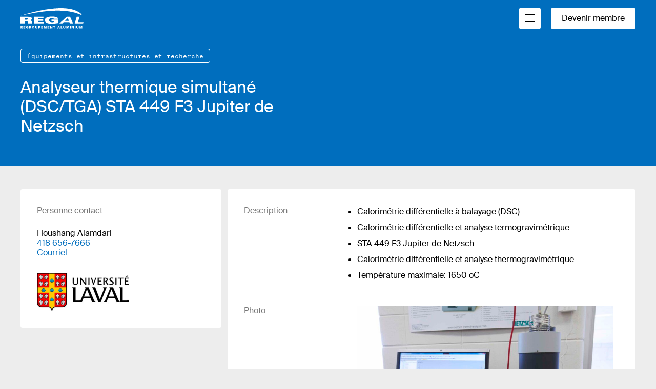

--- FILE ---
content_type: text/html; charset=UTF-8
request_url: https://regal-aluminium.ca/equipements/analyseur-thermique-simultane-dsc-tga-sta-449-f3-jupiter-de-netzsch/
body_size: 18043
content:
<!doctype html>
<html lang="fr-FR">

<head>
	<meta charset="UTF-8">
	<meta name="viewport" content="width=device-width, initial-scale=1.0, maximum-scale=2.0, user-scalable=yes">
	<link rel="profile" href="http://gmpg.org/xfn/11">

	<!-- Favicon -->
	<link rel="apple-touch-icon-precomposed" sizes="57x57" href="https://regal-aluminium.ca/wp-content/themes/imedia/dist/img/favicon/apple-touch-icon-57x57.png" />
	<link rel="apple-touch-icon-precomposed" sizes="114x114" href="https://regal-aluminium.ca/wp-content/themes/imedia/dist/img/favicon/apple-touch-icon-114x114.png" />
	<link rel="apple-touch-icon-precomposed" sizes="72x72" href="https://regal-aluminium.ca/wp-content/themes/imedia/dist/img/favicon/apple-touch-icon-72x72.png" />
	<link rel="apple-touch-icon-precomposed" sizes="144x144" href="https://regal-aluminium.ca/wp-content/themes/imedia/dist/img/favicon/apple-touch-icon-144x144.png" />
	<link rel="apple-touch-icon-precomposed" sizes="120x120" href="https://regal-aluminium.ca/wp-content/themes/imedia/dist/img/favicon/apple-touch-icon-120x120.png" />
	<link rel="apple-touch-icon-precomposed" sizes="152x152" href="https://regal-aluminium.ca/wp-content/themes/imedia/dist/img/favicon/apple-touch-icon-152x152.png" />
	<link rel="icon" type="image/png" href="https://regal-aluminium.ca/wp-content/themes/imedia/dist/img/favicon/favicon-32x32.png" sizes="32x32" />
	<link rel="icon" type="image/png" href="https://regal-aluminium.ca/wp-content/themes/imedia/dist/img/favicon/favicon-16x16.png" sizes="16x16" />
	<meta name="application-name" content="REGAL" />
	<meta name="msapplication-TileColor" content="#FFFFFF" />
	<meta name="msapplication-TileImage" content="https://regal-aluminium.ca/wp-content/themes/imedia/dist/img/favicon/mstile-144x144.png" />

	<meta name='robots' content='index, follow, max-image-preview:large, max-snippet:-1, max-video-preview:-1' />

	<!-- This site is optimized with the Yoast SEO plugin v26.4 - https://yoast.com/wordpress/plugins/seo/ -->
	<title>Analyseur thermique simultané (DSC/TGA) STA 449 F3 Jupiter de Netzsch - REGAL</title>
	<meta name="description" content="Détails sur un équipement de pointe spécifique utilisé dans nos recherches sur l&#039;aluminium. Explorez ses caractéristiques et applications." />
	<link rel="canonical" href="https://regal-aluminium.ca/equipements/analyseur-thermique-simultane-dsc-tga-sta-449-f3-jupiter-de-netzsch/" />
	<meta property="og:locale" content="fr_FR" />
	<meta property="og:type" content="article" />
	<meta property="og:title" content="Analyseur thermique simultané (DSC/TGA) STA 449 F3 Jupiter de Netzsch - REGAL" />
	<meta property="og:description" content="Détails sur un équipement de pointe spécifique utilisé dans nos recherches sur l&#039;aluminium. Explorez ses caractéristiques et applications." />
	<meta property="og:url" content="https://regal-aluminium.ca/equipements/analyseur-thermique-simultane-dsc-tga-sta-449-f3-jupiter-de-netzsch/" />
	<meta property="og:site_name" content="REGAL" />
	<meta property="article:modified_time" content="2024-04-11T13:31:39+00:00" />
	<meta property="og:image" content="https://regal-aluminium.ca/wp-content/uploads/2024/02/og_regal.jpg" />
	<meta property="og:image:width" content="1200" />
	<meta property="og:image:height" content="628" />
	<meta property="og:image:type" content="image/jpeg" />
	<meta name="twitter:card" content="summary_large_image" />
	<!-- / Yoast SEO plugin. -->


<link rel="alternate" title="oEmbed (JSON)" type="application/json+oembed" href="https://regal-aluminium.ca/wp-json/oembed/1.0/embed?url=https%3A%2F%2Fregal-aluminium.ca%2Fequipements%2Fanalyseur-thermique-simultane-dsc-tga-sta-449-f3-jupiter-de-netzsch%2F" />
<link rel="alternate" title="oEmbed (XML)" type="text/xml+oembed" href="https://regal-aluminium.ca/wp-json/oembed/1.0/embed?url=https%3A%2F%2Fregal-aluminium.ca%2Fequipements%2Fanalyseur-thermique-simultane-dsc-tga-sta-449-f3-jupiter-de-netzsch%2F&#038;format=xml" />
<style id='wp-img-auto-sizes-contain-inline-css' type='text/css'>
img:is([sizes=auto i],[sizes^="auto," i]){contain-intrinsic-size:3000px 1500px}
/*# sourceURL=wp-img-auto-sizes-contain-inline-css */
</style>

<link rel='stylesheet' id='wp-block-library-css' href='https://regal-aluminium.ca/wp-includes/css/dist/block-library/style.min.css?ver=6.9' type='text/css' media='all' />
<style id='global-styles-inline-css' type='text/css'>
:root{--wp--preset--aspect-ratio--square: 1;--wp--preset--aspect-ratio--4-3: 4/3;--wp--preset--aspect-ratio--3-4: 3/4;--wp--preset--aspect-ratio--3-2: 3/2;--wp--preset--aspect-ratio--2-3: 2/3;--wp--preset--aspect-ratio--16-9: 16/9;--wp--preset--aspect-ratio--9-16: 9/16;--wp--preset--color--black: #000000;--wp--preset--color--cyan-bluish-gray: #abb8c3;--wp--preset--color--white: #ffffff;--wp--preset--color--pale-pink: #f78da7;--wp--preset--color--vivid-red: #cf2e2e;--wp--preset--color--luminous-vivid-orange: #ff6900;--wp--preset--color--luminous-vivid-amber: #fcb900;--wp--preset--color--light-green-cyan: #7bdcb5;--wp--preset--color--vivid-green-cyan: #00d084;--wp--preset--color--pale-cyan-blue: #8ed1fc;--wp--preset--color--vivid-cyan-blue: #0693e3;--wp--preset--color--vivid-purple: #9b51e0;--wp--preset--color--blue-200: #006ebe;--wp--preset--color--blue-100: #bfdeef;--wp--preset--color--grey: #767676;--wp--preset--gradient--vivid-cyan-blue-to-vivid-purple: linear-gradient(135deg,rgb(6,147,227) 0%,rgb(155,81,224) 100%);--wp--preset--gradient--light-green-cyan-to-vivid-green-cyan: linear-gradient(135deg,rgb(122,220,180) 0%,rgb(0,208,130) 100%);--wp--preset--gradient--luminous-vivid-amber-to-luminous-vivid-orange: linear-gradient(135deg,rgb(252,185,0) 0%,rgb(255,105,0) 100%);--wp--preset--gradient--luminous-vivid-orange-to-vivid-red: linear-gradient(135deg,rgb(255,105,0) 0%,rgb(207,46,46) 100%);--wp--preset--gradient--very-light-gray-to-cyan-bluish-gray: linear-gradient(135deg,rgb(238,238,238) 0%,rgb(169,184,195) 100%);--wp--preset--gradient--cool-to-warm-spectrum: linear-gradient(135deg,rgb(74,234,220) 0%,rgb(151,120,209) 20%,rgb(207,42,186) 40%,rgb(238,44,130) 60%,rgb(251,105,98) 80%,rgb(254,248,76) 100%);--wp--preset--gradient--blush-light-purple: linear-gradient(135deg,rgb(255,206,236) 0%,rgb(152,150,240) 100%);--wp--preset--gradient--blush-bordeaux: linear-gradient(135deg,rgb(254,205,165) 0%,rgb(254,45,45) 50%,rgb(107,0,62) 100%);--wp--preset--gradient--luminous-dusk: linear-gradient(135deg,rgb(255,203,112) 0%,rgb(199,81,192) 50%,rgb(65,88,208) 100%);--wp--preset--gradient--pale-ocean: linear-gradient(135deg,rgb(255,245,203) 0%,rgb(182,227,212) 50%,rgb(51,167,181) 100%);--wp--preset--gradient--electric-grass: linear-gradient(135deg,rgb(202,248,128) 0%,rgb(113,206,126) 100%);--wp--preset--gradient--midnight: linear-gradient(135deg,rgb(2,3,129) 0%,rgb(40,116,252) 100%);--wp--preset--font-size--small: 13px;--wp--preset--font-size--medium: 20px;--wp--preset--font-size--large: 36px;--wp--preset--font-size--x-large: 42px;--wp--preset--spacing--20: 0.44rem;--wp--preset--spacing--30: 0.67rem;--wp--preset--spacing--40: 1rem;--wp--preset--spacing--50: 1.5rem;--wp--preset--spacing--60: 2.25rem;--wp--preset--spacing--70: 3.38rem;--wp--preset--spacing--80: 5.06rem;--wp--preset--shadow--natural: 6px 6px 9px rgba(0, 0, 0, 0.2);--wp--preset--shadow--deep: 12px 12px 50px rgba(0, 0, 0, 0.4);--wp--preset--shadow--sharp: 6px 6px 0px rgba(0, 0, 0, 0.2);--wp--preset--shadow--outlined: 6px 6px 0px -3px rgb(255, 255, 255), 6px 6px rgb(0, 0, 0);--wp--preset--shadow--crisp: 6px 6px 0px rgb(0, 0, 0);}:where(.is-layout-flex){gap: 0.5em;}:where(.is-layout-grid){gap: 0.5em;}body .is-layout-flex{display: flex;}.is-layout-flex{flex-wrap: wrap;align-items: center;}.is-layout-flex > :is(*, div){margin: 0;}body .is-layout-grid{display: grid;}.is-layout-grid > :is(*, div){margin: 0;}:where(.wp-block-columns.is-layout-flex){gap: 2em;}:where(.wp-block-columns.is-layout-grid){gap: 2em;}:where(.wp-block-post-template.is-layout-flex){gap: 1.25em;}:where(.wp-block-post-template.is-layout-grid){gap: 1.25em;}.has-black-color{color: var(--wp--preset--color--black) !important;}.has-cyan-bluish-gray-color{color: var(--wp--preset--color--cyan-bluish-gray) !important;}.has-white-color{color: var(--wp--preset--color--white) !important;}.has-pale-pink-color{color: var(--wp--preset--color--pale-pink) !important;}.has-vivid-red-color{color: var(--wp--preset--color--vivid-red) !important;}.has-luminous-vivid-orange-color{color: var(--wp--preset--color--luminous-vivid-orange) !important;}.has-luminous-vivid-amber-color{color: var(--wp--preset--color--luminous-vivid-amber) !important;}.has-light-green-cyan-color{color: var(--wp--preset--color--light-green-cyan) !important;}.has-vivid-green-cyan-color{color: var(--wp--preset--color--vivid-green-cyan) !important;}.has-pale-cyan-blue-color{color: var(--wp--preset--color--pale-cyan-blue) !important;}.has-vivid-cyan-blue-color{color: var(--wp--preset--color--vivid-cyan-blue) !important;}.has-vivid-purple-color{color: var(--wp--preset--color--vivid-purple) !important;}.has-black-background-color{background-color: var(--wp--preset--color--black) !important;}.has-cyan-bluish-gray-background-color{background-color: var(--wp--preset--color--cyan-bluish-gray) !important;}.has-white-background-color{background-color: var(--wp--preset--color--white) !important;}.has-pale-pink-background-color{background-color: var(--wp--preset--color--pale-pink) !important;}.has-vivid-red-background-color{background-color: var(--wp--preset--color--vivid-red) !important;}.has-luminous-vivid-orange-background-color{background-color: var(--wp--preset--color--luminous-vivid-orange) !important;}.has-luminous-vivid-amber-background-color{background-color: var(--wp--preset--color--luminous-vivid-amber) !important;}.has-light-green-cyan-background-color{background-color: var(--wp--preset--color--light-green-cyan) !important;}.has-vivid-green-cyan-background-color{background-color: var(--wp--preset--color--vivid-green-cyan) !important;}.has-pale-cyan-blue-background-color{background-color: var(--wp--preset--color--pale-cyan-blue) !important;}.has-vivid-cyan-blue-background-color{background-color: var(--wp--preset--color--vivid-cyan-blue) !important;}.has-vivid-purple-background-color{background-color: var(--wp--preset--color--vivid-purple) !important;}.has-black-border-color{border-color: var(--wp--preset--color--black) !important;}.has-cyan-bluish-gray-border-color{border-color: var(--wp--preset--color--cyan-bluish-gray) !important;}.has-white-border-color{border-color: var(--wp--preset--color--white) !important;}.has-pale-pink-border-color{border-color: var(--wp--preset--color--pale-pink) !important;}.has-vivid-red-border-color{border-color: var(--wp--preset--color--vivid-red) !important;}.has-luminous-vivid-orange-border-color{border-color: var(--wp--preset--color--luminous-vivid-orange) !important;}.has-luminous-vivid-amber-border-color{border-color: var(--wp--preset--color--luminous-vivid-amber) !important;}.has-light-green-cyan-border-color{border-color: var(--wp--preset--color--light-green-cyan) !important;}.has-vivid-green-cyan-border-color{border-color: var(--wp--preset--color--vivid-green-cyan) !important;}.has-pale-cyan-blue-border-color{border-color: var(--wp--preset--color--pale-cyan-blue) !important;}.has-vivid-cyan-blue-border-color{border-color: var(--wp--preset--color--vivid-cyan-blue) !important;}.has-vivid-purple-border-color{border-color: var(--wp--preset--color--vivid-purple) !important;}.has-vivid-cyan-blue-to-vivid-purple-gradient-background{background: var(--wp--preset--gradient--vivid-cyan-blue-to-vivid-purple) !important;}.has-light-green-cyan-to-vivid-green-cyan-gradient-background{background: var(--wp--preset--gradient--light-green-cyan-to-vivid-green-cyan) !important;}.has-luminous-vivid-amber-to-luminous-vivid-orange-gradient-background{background: var(--wp--preset--gradient--luminous-vivid-amber-to-luminous-vivid-orange) !important;}.has-luminous-vivid-orange-to-vivid-red-gradient-background{background: var(--wp--preset--gradient--luminous-vivid-orange-to-vivid-red) !important;}.has-very-light-gray-to-cyan-bluish-gray-gradient-background{background: var(--wp--preset--gradient--very-light-gray-to-cyan-bluish-gray) !important;}.has-cool-to-warm-spectrum-gradient-background{background: var(--wp--preset--gradient--cool-to-warm-spectrum) !important;}.has-blush-light-purple-gradient-background{background: var(--wp--preset--gradient--blush-light-purple) !important;}.has-blush-bordeaux-gradient-background{background: var(--wp--preset--gradient--blush-bordeaux) !important;}.has-luminous-dusk-gradient-background{background: var(--wp--preset--gradient--luminous-dusk) !important;}.has-pale-ocean-gradient-background{background: var(--wp--preset--gradient--pale-ocean) !important;}.has-electric-grass-gradient-background{background: var(--wp--preset--gradient--electric-grass) !important;}.has-midnight-gradient-background{background: var(--wp--preset--gradient--midnight) !important;}.has-small-font-size{font-size: var(--wp--preset--font-size--small) !important;}.has-medium-font-size{font-size: var(--wp--preset--font-size--medium) !important;}.has-large-font-size{font-size: var(--wp--preset--font-size--large) !important;}.has-x-large-font-size{font-size: var(--wp--preset--font-size--x-large) !important;}
/*# sourceURL=global-styles-inline-css */
</style>

<style id='classic-theme-styles-inline-css' type='text/css'>
/*! This file is auto-generated */
.wp-block-button__link{color:#fff;background-color:#32373c;border-radius:9999px;box-shadow:none;text-decoration:none;padding:calc(.667em + 2px) calc(1.333em + 2px);font-size:1.125em}.wp-block-file__button{background:#32373c;color:#fff;text-decoration:none}
/*# sourceURL=/wp-includes/css/classic-themes.min.css */
</style>
<link rel='stylesheet' id='contact-form-7-css' href='https://regal-aluminium.ca/wp-content/plugins/contact-form-7/includes/css/styles.css?ver=6.1.4' type='text/css' media='all' />
<link rel='stylesheet' id='wpml-menu-item-0-css' href='https://regal-aluminium.ca/wp-content/plugins/sitepress-multilingual-cms/templates/language-switchers/menu-item/style.min.css?ver=1' type='text/css' media='all' />
<link rel='stylesheet' id='theme-styles-css' href='https://regal-aluminium.ca/wp-content/themes/imedia/dist/css/theme.css?ver=1743776232' type='text/css' media='all' />
<link rel='stylesheet' id='privacy-styles-css' href='https://regal-aluminium.ca/wp-content/themes/imedia/dist/css/privacy.css?ver=1726081277' type='text/css' media='all' />
<script type="text/javascript" id="wpml-cookie-js-extra">
/* <![CDATA[ */
var wpml_cookies = {"wp-wpml_current_language":{"value":"fr","expires":1,"path":"/"}};
var wpml_cookies = {"wp-wpml_current_language":{"value":"fr","expires":1,"path":"/"}};
//# sourceURL=wpml-cookie-js-extra
/* ]]> */
</script>
<script type="text/javascript" src="https://regal-aluminium.ca/wp-content/plugins/sitepress-multilingual-cms/res/js/cookies/language-cookie.js?ver=486900" id="wpml-cookie-js" defer="defer" data-wp-strategy="defer"></script>
<link rel="https://api.w.org/" href="https://regal-aluminium.ca/wp-json/" /><link rel="alternate" title="JSON" type="application/json" href="https://regal-aluminium.ca/wp-json/wp/v2/equipment/1870" /><meta name="generator" content="WPML ver:4.8.6 stt:1,4;" />

	<!-- CC analytics -->
	<!-- Google Tag Manager -->
	<script type="text/plain" data-cookiecategory="analytics">
		(function(w, d, s, l, i) {
				w[l] = w[l] || [];
				w[l].push({
					'gtm.start': new Date().getTime(),
					event: 'gtm.js'
				});
				var f = d.getElementsByTagName(s)[0],
					j = d.createElement(s),
					dl = l != 'dataLayer' ? '&l=' + l : '';
				j.async = true;
				j.src =
					'https://www.googletagmanager.com/gtm.js?id=' + i + dl;
				f.parentNode.insertBefore(j, f);
			})(window, document, 'script', 'dataLayer', 'GTM-M3K5R3SN');
	</script>
	<!-- End Google Tag Manager -->
<link rel='stylesheet' id='wpml-legacy-horizontal-list-0-css' href='https://regal-aluminium.ca/wp-content/plugins/sitepress-multilingual-cms/templates/language-switchers/legacy-list-horizontal/style.min.css?ver=1' type='text/css' media='all' />
</head>

<body class="wp-singular equipment-template-default single single-equipment postid-1870 wp-embed-responsive wp-theme-imedia">
	<!-- Google Tag Manager (noscript) -->
	<noscript><iframe src="https://www.googletagmanager.com/ns.html?id=GTM-M3K5R3SN" height="0" width="0" style="display:none;visibility:hidden"></iframe></noscript>
	<!-- End Google Tag Manager (noscript) -->
	<a class="skip-to-content" href="#content">
		Skip to main content	</a>
	<div id="page" class="page-wrap">
		<header class="site-header">
			<div class="site-header__menu container-fluid">
				<div class="site-header__desktop">
					<div class="site-header__logo">
						<a href="https://regal-aluminium.ca" title="REGAL">
							<svg class="svg svg--logo_regal" role="presentation" xmlns="http://www.w3.org/2000/svg" fill="none" viewBox="0 0 140 45">
  <path d="M1.765 44.32h-1.4v-5.052h2.333c.854 0 1.96.231 1.96 1.3a1.275 1.275 0 0 1-1.288 1.24v.027c.9.021 1.064.476 1.154 1.26.037.415.116.826.236 1.225H3.241a9.231 9.231 0 0 1-.153-1.07c-.056-.609-.084-.86-.8-.86h-.523v1.93Zm.546-2.91c.447 0 .882-.064.882-.582s-.435-.58-.882-.58h-.546v1.162h.546ZM6.637 44.32v-5.052h3.849v.98h-2.45v1.043h2.253v.98H8.036v1.07h2.449v.98H6.637ZM15.984 42.432h-1.028v-.98h2.428v2.7a12.68 12.68 0 0 1-2.568.273 2.633 2.633 0 0 1 0-5.262c1.224-.035 2.512.147 2.533 1.616h-1.402c-.07-.49-.454-.637-.916-.637-.945 0-1.281.833-1.281 1.651 0 .994.5 1.652 1.5 1.652.244-.004.488-.032.728-.084l.006-.929ZM20.884 44.32h-1.4v-5.052h2.337c.854 0 1.96.231 1.96 1.3a1.275 1.275 0 0 1-1.289 1.24v.027c.9.021 1.064.476 1.155 1.26.035.415.113.825.231 1.224H22.36a9.147 9.147 0 0 1-.154-1.07c-.056-.609-.084-.86-.8-.86h-.524l.002 1.931Zm.546-2.91c.448 0 .882-.064.882-.582s-.434-.58-.882-.58h-.546v1.162h.546ZM25.572 41.794a2.617 2.617 0 1 1 2.617 2.63 2.388 2.388 0 0 1-2.617-2.63Zm2.617-1.652c-.95 0-1.147.88-1.147 1.672 0 .749.2 1.63 1.147 1.63.947 0 1.148-.88 1.148-1.63 0-.791-.2-1.672-1.148-1.672ZM37.624 39.268v3.2c-.014 1.406-1.141 1.96-2.415 1.96s-2.4-.554-2.414-1.96v-3.2h1.4v3.128a1.016 1.016 0 1 0 2.029 0v-3.128h1.4ZM39.82 44.32v-5.052h2.323c1.24 0 2.05.4 2.05 1.623 0 1.223-.81 1.628-2.05 1.628h-.924v1.8H39.82Zm2.12-2.786c.553-.02.784-.273.784-.644 0-.37-.23-.623-.784-.644h-.72v1.287l.72.001ZM46.035 44.32v-5.052h3.85v.98h-2.45v1.043h2.253v.98h-2.253v1.07h2.45v.98h-3.85ZM51.857 44.32v-5.052h2.218l.826 3.422h.014l.8-3.422h2.177v5.052h-1.225v-4.226l-.014-.014-1.185 4.24h-1.26l-1.113-4.276-.014.014v4.262h-1.224ZM60.078 44.32v-5.052h3.85v.98h-2.45v1.043h2.253v.98h-2.253v1.07h2.45v.98h-3.85ZM65.908 39.268h1.958l1.7 3.765.014-.014v-3.75h1.26v5.051h-1.944l-1.715-3.87h-.015v3.87h-1.26l.002-5.052ZM74.089 40.248h-1.546v-.98h4.528v.98h-1.582v4.072h-1.4v-4.072ZM81.92 44.32l1.995-5.052h1.707l1.995 5.052h-1.582l-.336-.986h-2.05l-.33.986h-1.4Zm3.436-1.966-.644-2.1h-.021l-.686 2.1h1.35ZM89.338 44.32v-5.052h1.4v4.073h2.288v.98h-3.688ZM99.67 39.268v3.2c-.013 1.406-1.14 1.96-2.414 1.96-1.274 0-2.4-.554-2.414-1.96v-3.2h1.4v3.128a1.017 1.017 0 1 0 2.03 0v-3.128h1.399ZM101.801 44.32v-5.052h2.216l.826 3.422h.014l.8-3.422h2.177v5.052h-1.225v-4.226l-.014-.014-1.178 4.24h-1.26l-1.113-4.276-.014.014v4.262h-1.229ZM111.41 39.268h-1.4v5.052h1.4v-5.052ZM113.516 39.268h1.959l1.694 3.765.014-.014v-3.75h1.26v5.051h-1.939l-1.714-3.87h-.014v3.87h-1.26v-5.052ZM121.949 39.268h-1.4v5.052h1.4v-5.052ZM128.932 39.268v3.2c-.014 1.406-1.14 1.96-2.414 1.96-1.274 0-2.4-.554-2.414-1.96v-3.2h1.4v3.128a1.003 1.003 0 0 0 .285.738 1.021 1.021 0 0 0 .729.309 1.016 1.016 0 0 0 1.015-1.047v-3.128h1.399ZM131.062 44.32v-5.052h2.219l.826 3.422h.014l.8-3.422h2.177v5.052h-1.226v-4.226l-.014-.014-1.18 4.24h-1.26l-1.113-4.276-.015.014v4.262h-1.228ZM80.482.291 79.296.36c-3.09.177-6.232.493-9.158.808-7.417.8-13.32 1.618-18.579 2.578a419.147 419.147 0 0 0-17.489 3.6c-12.1 2.745-23.68 6.059-33.533 8.992 11.606-2.533 21.5-4.485 30.794-6.08 5.905-1.012 12.15-1.915 19.084-2.758 3.37-.41 6.413-.771 9.53-1.029 2.663-.22 5.6-.43 9.247-.661 6.01-.38 12.44-.482 19.112-.3 2.846.077 5.825.251 9.658.567 2.808.232 5.728.576 9.464 1.116 1.58.227 3.283.488 5.033.843l4.121.868c1.844.4 3.38.79 4.846 1.219.011 0 3.938 1.177 3.938 1.177 2.776.852 5.3 1.889 7.751 2.892l.466.192c.989.405 1.938.843 2.857 1.29a8.616 8.616 0 0 0-1.16-2.178c-.394-.537-.82-1.05-1.276-1.536l-1.641-1.335a12.34 12.34 0 0 0-1.4-1.047l-2.44-1.493c-.694-.443-5.788-2.725-5.788-2.725a51.626 51.626 0 0 0-3.962-1.446l-3.8-1.176c-.65-.194-4.217-.908-4.217-.908l-4.195-.7c-2.312-.368-4.867-.563-7.336-.75L97.661.262c-2.514-.2-5.2-.223-7.79-.246L88.491 0c-2.612-.029-5.356.133-8.009.288M0 18.945h15.6c5.979 0 9.682.79 9.682 4.027 0 1.922-2 3.136-4.735 3.46v.2c2.125.04 3.885.546 4.249 2.024l1.184 4.9h-9.225L16 30.297c-.425-1.8-.82-2.044-3.976-2.044H9.227v5.3H0V18.945Zm9.227 6.475h3.521c1.973 0 3.491-.4 3.491-1.78 0-1.3-1.4-1.74-3.642-1.74h-3.37v3.52ZM29.988 18.945h21v3.076H38.912v2.691h11.322v3.076H38.912v2.691h12.2v3.076H29.988v-14.61ZM73.876 23.396a2.187 2.187 0 0 0-1.153-1.174 6.876 6.876 0 0 0-3.127-.587c-3.946 0-6.13 1.76-6.13 4.391 0 2.813 1.942 4.836 6.525 4.836a13.6 13.6 0 0 0 4.28-.506v-2.223H68.93v-3.078H83.5v7.71a104.671 104.671 0 0 1-14.843 1.174c-11.018 0-14.418-3.2-14.418-7.507 0-5.484 5.8-7.871 15.45-7.871 7.953 0 13.66 1.153 13.81 4.836l-9.622-.001ZM102.484 18.945h7.619l6.724 14.61h-7.132l-1.141-2.894h-12.75l-3.047 2.894h-6.556l16.283-14.61Zm2.618 2.833-6.46 6.172h8.833l-2.373-6.172ZM124.945 18.945h6.374l-3.7 11.615h12.384l-.955 2.995h-18.761l4.658-14.61Z"/>
</svg>
						</a>
					</div>

					<div class="site-header__navigation" role="navigation">
						<div id="menu-desktop-secondary" class="secondary"></div>
						<div id="menu-desktop-primary" class="primary">
							<div class="primary__buttons">
								<button id="search" class="site-header__search">
									<span class="sr-only">Rechercher</span>
									<svg width="19" height="19" viewBox="0 0 19 19" fill="none" role="presentation" xmlns="http://www.w3.org/2000/svg">
										<path d="M12 12.547L18 18.547M15 7.5C15 11.6421 11.6421 15 7.5 15C3.35786 15 0 11.6421 0 7.5C0 3.35786 3.35786 0 7.5 0C11.6421 0 15 3.35786 15 7.5ZM14.5 7.5C14.5 11.366 11.366 14.5 7.5 14.5C3.63401 14.5 0.5 11.366 0.5 7.5C0.5 3.63401 3.63401 0.5 7.5 0.5C11.366 0.5 14.5 3.63401 14.5 7.5Z" />
									</svg>
								</button>
								<button type="button" class="site-header__mobile-button btn" data-toggle="collapse" data-target=".navbar-collapse">
									<span class="sr-only">Menu</span>

									<div class="menu">
										<div class="bar topBar"></div>
										<div class="bar middleBar"></div>
										<div class="bar btmBar"></div>
									</div>

									<span class="close">
										<span class="sr-only">Fermer</span>
									</span>
								</button>

																	<a href="https://regal-aluminium.ca/devenir-membre/" class="site-header__member btn btn--white" title="Devenir membre" target="_self">
										Devenir membre									</a>
															</div>
						</div>
					</div>

					<div class="site-header__search-form">
						<form role="search" method="get" class="search-form" action="/">
							<label>
								<span class="screen-reader-text">Rechercher</span>
								<input type="search" class="search-field" placeholder="Rechercher" value="" name="s">
							</label>
							<input type="submit" class="search-submit" value="Soumettre">
						</form>
					</div>
				</div>

				<div class="site-header__mobile" role="navigation">

					<div class="site-header__search-form">
						<form role="search" method="get" class="search-form" action="/">
							<label>
								<span class="screen-reader-text">Rechercher</span>
								<input type="search" class="search-field" placeholder="Rechercher" value="" name="s">
							</label>
							<input type="submit" class="search-submit" value="Soumettre">
						</form>
					</div>

					<div id="menu-mobile-primary" class="primary">
						<nav id="primary-menu" class="menu-primary-navigation-container"><ul id="menu-primary-navigation" class=""><li id="menu-item-81" class="menu-item menu-item-type-custom menu-item-object-custom menu-item-has-children menu-item-81"><a href="#" aria-haspopup="true" aria-expanded="false" class="has-sub-menu" role="button">À propos</a>
<ul class="sub-menu">
	<li id="menu-item-502" class="menu-item menu-item-type-post_type menu-item-object-page menu-item-502"><a href="https://regal-aluminium.ca/mission-valeur-engagement/" title=""><span>Mot de la direction</span></a></li>
	<li id="menu-item-692" class="menu-item menu-item-type-post_type menu-item-object-page menu-item-692"><a href="https://regal-aluminium.ca/institutions-membres/" title=""><span>Établissements membres</span></a></li>
	<li id="menu-item-582" class="menu-item menu-item-type-post_type menu-item-object-page menu-item-582"><a href="https://regal-aluminium.ca/gouvernance-comites/" title=""><span>Gouvernance et administration</span></a></li>
</ul>
</li>
<li id="menu-item-82" class="menu-item menu-item-type-custom menu-item-object-custom menu-item-has-children menu-item-82"><a href="#" aria-haspopup="true" aria-expanded="false" class="has-sub-menu" role="button">Recherche</a>
<ul class="sub-menu">
	<li id="menu-item-672" class="menu-item menu-item-type-post_type menu-item-object-page menu-item-672"><a href="https://regal-aluminium.ca/axes-de-recherche/" title=""><span>Programmation scientifique</span></a></li>
	<li id="menu-item-91" class="menu-item menu-item-type-custom menu-item-object-custom menu-item-91"><a href="/equipements" title=""><span>Équipements et laboratoires</span></a></li>
	<li id="menu-item-3751" class="menu-item menu-item-type-post_type menu-item-object-page menu-item-3751"><a href="https://regal-aluminium.ca/projets-de-recherche-conjoints/" title=""><span>Projets de recherche conjoints</span></a></li>
	<li id="menu-item-609" class="menu-item menu-item-type-post_type menu-item-object-page menu-item-609"><a href="https://regal-aluminium.ca/collaborations/" title=""><span>Collaborations externes</span></a></li>
</ul>
</li>
<li id="menu-item-83" class="menu-item menu-item-type-custom menu-item-object-custom menu-item-has-children menu-item-83"><a href="#" aria-haspopup="true" aria-expanded="false" class="has-sub-menu" role="button">Membres</a>
<ul class="sub-menu">
	<li id="menu-item-94" class="menu-item menu-item-type-custom menu-item-object-custom menu-item-94"><a href="/membres" title=""><span>Répertoire des membres</span></a></li>
	<li id="menu-item-2740" class="menu-item menu-item-type-post_type menu-item-object-page menu-item-2740"><a href="https://regal-aluminium.ca/categories-de-membres/" title=""><span>Catégories de membres</span></a></li>
	<li id="menu-item-693" class="menu-item menu-item-type-post_type menu-item-object-page menu-item-693"><a href="https://regal-aluminium.ca/devenir-membre/" title=""><span>Formulaire d’adhésion</span></a></li>
</ul>
</li>
<li id="menu-item-84" class="menu-item menu-item-type-custom menu-item-object-custom menu-item-has-children menu-item-84"><a href="#" aria-haspopup="true" aria-expanded="false" class="has-sub-menu" role="button">Vie étudiante</a>
<ul class="sub-menu">
	<li id="menu-item-700" class="menu-item menu-item-type-post_type menu-item-object-page menu-item-700"><a href="https://regal-aluminium.ca/formation-etude-graduee/" title=""><span>Opportunité d’études graduées &amp; formations</span></a></li>
	<li id="menu-item-736" class="menu-item menu-item-type-post_type menu-item-object-page menu-item-736"><a href="https://regal-aluminium.ca/financement-disponible/" title=""><span>Financement et bourses</span></a></li>
	<li id="menu-item-755" class="menu-item menu-item-type-post_type menu-item-object-page menu-item-755"><a href="https://regal-aluminium.ca/recipiendaires-bourses-regal/" title=""><span>Récipiendaires de bourses</span></a></li>
</ul>
</li>
<li id="menu-item-85" class="menu-item menu-item-type-custom menu-item-object-custom menu-item-has-children menu-item-85"><a href="#" aria-haspopup="true" aria-expanded="false" class="has-sub-menu" role="button">Événements</a>
<ul class="sub-menu">
	<li id="menu-item-730" class="menu-item menu-item-type-post_type menu-item-object-page menu-item-730"><a href="https://regal-aluminium.ca/journee-etudiante-du-regal/" title=""><span>Journées étudiantes du REGAL</span></a></li>
	<li id="menu-item-4378" class="menu-item menu-item-type-post_type menu-item-object-page menu-item-4378"><a href="https://regal-aluminium.ca/journees-de-formation-du-regal/" title=""><span>Journées de formation du REGAL</span></a></li>
	<li id="menu-item-764" class="menu-item menu-item-type-custom menu-item-object-custom menu-item-764"><a href="/autres-activites" title=""><span>Autres activités</span></a></li>
</ul>
</li>
<li id="menu-item-2686" class="menu-item menu-item-type-post_type menu-item-object-page menu-item-2686"><a href="https://regal-aluminium.ca/publications-et-outils/">Publications et outils</a></li>
</ul></nav>					</div>
					<div id="menu-mobile-secondary" class="secondary">
						<nav id="secondary-menu" class="menu-secondary-navigation-container"><ul id="menu-secondary-navigation" class=""><li id="menu-item-708" class="menu-item menu-item-type-post_type menu-item-object-page menu-item-708"><a href="https://regal-aluminium.ca/contact/">Nous joindre</a></li>
<li id="menu-item-97" class="menu-item menu-item-type-custom menu-item-object-custom menu-item-97"><a href="/actualites">Actualités</a></li>
<li id="menu-item-wpml-ls-10-en" class="menu-item wpml-ls-slot-10 wpml-ls-item wpml-ls-item-en wpml-ls-menu-item wpml-ls-first-item wpml-ls-last-item menu-item-type-wpml_ls_menu_item menu-item-object-wpml_ls_menu_item menu-item-wpml-ls-10-en"><a href="https://regal-aluminium.ca/en/equipment/analyseur-thermique-simultane-dsc-tga-sta-449-f3-jupiter-de-netzsch/" title="Passer à English" aria-label="Passer à English" role="menuitem"><span class="wpml-ls-native" lang="en">English</span></a></li>
</ul></nav>					</div>
				</div>
			</div>
		</header>
	<section id="hero" class="hero hero--default">
		<div class="container-fluid">
			<div class="row">
				<div class="default__title col-md-9">
					
	<nav class="breadcrumb">
		<ul>
      
							<li>
											<a href="https://regal-aluminium.ca/equipements/" title="Équipements et infrastructures et recherche">
											Équipements et infrastructures et recherche											</a>
									</li>
					</ul>
	</nav>

					<h1 class="h3">Analyseur thermique simultané (DSC/TGA) STA 449 F3 Jupiter de Netzsch</h1>

									</div>

									<div class="default__text col-md-6 offset-md-3" role="heading">
																		
					</div>
							</div>
		</div>
	</section>

<main id="content" class="single-equipment single-file">
  <section class="container">
    <div class="row">
			
							<div class="col-18 col-lg-6">
					<div class="single-file__coordonates">
						<h2>Personne contact</h2>
													<div>Houshang Alamdari</div>
																			<div><a href="tel:418 656-7666">418 656-7666</a></div>
																			<div><a href="mailto:&#104;o&#117;s&#104;a&#110;&#103;.a&#108;a&#109;d&#97;&#114;&#105;&#64;&#103;&#109;&#110;.u&#108;&#97;&#118;&#97;l&#46;c&#97;">Courriel</a></div>
						
						      <a href="https://www.ulaval.ca/" title="Establishment" target="_blank">
      
	
		<picture >
			<source media="(min-width: 768px)" srcset="https://regal-aluminium.ca/wp-content/uploads/fly-images/2032/ul-copie-360x9999.jpg" />
			<img src="https://regal-aluminium.ca/wp-content/uploads/fly-images/2032/ul-copie-240x6666.jpg" alt="Université Laval" loading="lazy" />
		</picture>

	
      </a>
      					</div>
				</div>
			
      <div class="single-file__content col-lg-12">
				<div class="content__inner">
													<article class="content__row">
									<div class="content__title">
										<h2>Description</h2>
									</div>
									<div class="content__text content__text--wysiwyg">
										<ul>
<li>Calorimétrie différentielle à balayage (DSC)</li>
<li>Calorimétrie différentielle et analyse termogravimétrique</li>
<li>STA 449 F3 Jupiter de Netzsch</li>
<li>Calorimétrie différentielle et analyse thermogravimétrique</li>
<li>Température maximale: 1650 oC</li>
</ul>
									</div>
								</article>
																<article class="content__row">
									<div class="content__title">
										<h2>Photo</h2>
									</div>
									<div class="content__text content__images">
										
	
		<picture >
			<source media="(min-width: 768px)" srcset="https://regal-aluminium.ca/wp-content/uploads/fly-images/3460/equipement_analyseur-thermique-simultane-dsc-tga-890x700-c.jpg" />
			<img src="https://regal-aluminium.ca/wp-content/uploads/fly-images/3460/equipement_analyseur-thermique-simultane-dsc-tga-593x466-c.jpg" alt="Analyseur thermique simultané (DSC/TGA) STA 449 F3 Jupiter de Netzsch" loading="lazy" />
		</picture>

	
									</div>
								</article>
											</div>
      </div>
    </div>
	</section>
</main>


</div><!-- #page -->

<footer class="site-footer">
	<div class="container">
		<div class="site-footer__content row">
			<div class="col-lg-2 col-6 site-footer__logo">
				<a href="https://regal-aluminium.ca" title="REGAL">
					<svg class="svg svg--logo_regal" role="presentation" xmlns="http://www.w3.org/2000/svg" fill="none" viewBox="0 0 140 45">
  <path d="M1.765 44.32h-1.4v-5.052h2.333c.854 0 1.96.231 1.96 1.3a1.275 1.275 0 0 1-1.288 1.24v.027c.9.021 1.064.476 1.154 1.26.037.415.116.826.236 1.225H3.241a9.231 9.231 0 0 1-.153-1.07c-.056-.609-.084-.86-.8-.86h-.523v1.93Zm.546-2.91c.447 0 .882-.064.882-.582s-.435-.58-.882-.58h-.546v1.162h.546ZM6.637 44.32v-5.052h3.849v.98h-2.45v1.043h2.253v.98H8.036v1.07h2.449v.98H6.637ZM15.984 42.432h-1.028v-.98h2.428v2.7a12.68 12.68 0 0 1-2.568.273 2.633 2.633 0 0 1 0-5.262c1.224-.035 2.512.147 2.533 1.616h-1.402c-.07-.49-.454-.637-.916-.637-.945 0-1.281.833-1.281 1.651 0 .994.5 1.652 1.5 1.652.244-.004.488-.032.728-.084l.006-.929ZM20.884 44.32h-1.4v-5.052h2.337c.854 0 1.96.231 1.96 1.3a1.275 1.275 0 0 1-1.289 1.24v.027c.9.021 1.064.476 1.155 1.26.035.415.113.825.231 1.224H22.36a9.147 9.147 0 0 1-.154-1.07c-.056-.609-.084-.86-.8-.86h-.524l.002 1.931Zm.546-2.91c.448 0 .882-.064.882-.582s-.434-.58-.882-.58h-.546v1.162h.546ZM25.572 41.794a2.617 2.617 0 1 1 2.617 2.63 2.388 2.388 0 0 1-2.617-2.63Zm2.617-1.652c-.95 0-1.147.88-1.147 1.672 0 .749.2 1.63 1.147 1.63.947 0 1.148-.88 1.148-1.63 0-.791-.2-1.672-1.148-1.672ZM37.624 39.268v3.2c-.014 1.406-1.141 1.96-2.415 1.96s-2.4-.554-2.414-1.96v-3.2h1.4v3.128a1.016 1.016 0 1 0 2.029 0v-3.128h1.4ZM39.82 44.32v-5.052h2.323c1.24 0 2.05.4 2.05 1.623 0 1.223-.81 1.628-2.05 1.628h-.924v1.8H39.82Zm2.12-2.786c.553-.02.784-.273.784-.644 0-.37-.23-.623-.784-.644h-.72v1.287l.72.001ZM46.035 44.32v-5.052h3.85v.98h-2.45v1.043h2.253v.98h-2.253v1.07h2.45v.98h-3.85ZM51.857 44.32v-5.052h2.218l.826 3.422h.014l.8-3.422h2.177v5.052h-1.225v-4.226l-.014-.014-1.185 4.24h-1.26l-1.113-4.276-.014.014v4.262h-1.224ZM60.078 44.32v-5.052h3.85v.98h-2.45v1.043h2.253v.98h-2.253v1.07h2.45v.98h-3.85ZM65.908 39.268h1.958l1.7 3.765.014-.014v-3.75h1.26v5.051h-1.944l-1.715-3.87h-.015v3.87h-1.26l.002-5.052ZM74.089 40.248h-1.546v-.98h4.528v.98h-1.582v4.072h-1.4v-4.072ZM81.92 44.32l1.995-5.052h1.707l1.995 5.052h-1.582l-.336-.986h-2.05l-.33.986h-1.4Zm3.436-1.966-.644-2.1h-.021l-.686 2.1h1.35ZM89.338 44.32v-5.052h1.4v4.073h2.288v.98h-3.688ZM99.67 39.268v3.2c-.013 1.406-1.14 1.96-2.414 1.96-1.274 0-2.4-.554-2.414-1.96v-3.2h1.4v3.128a1.017 1.017 0 1 0 2.03 0v-3.128h1.399ZM101.801 44.32v-5.052h2.216l.826 3.422h.014l.8-3.422h2.177v5.052h-1.225v-4.226l-.014-.014-1.178 4.24h-1.26l-1.113-4.276-.014.014v4.262h-1.229ZM111.41 39.268h-1.4v5.052h1.4v-5.052ZM113.516 39.268h1.959l1.694 3.765.014-.014v-3.75h1.26v5.051h-1.939l-1.714-3.87h-.014v3.87h-1.26v-5.052ZM121.949 39.268h-1.4v5.052h1.4v-5.052ZM128.932 39.268v3.2c-.014 1.406-1.14 1.96-2.414 1.96-1.274 0-2.4-.554-2.414-1.96v-3.2h1.4v3.128a1.003 1.003 0 0 0 .285.738 1.021 1.021 0 0 0 .729.309 1.016 1.016 0 0 0 1.015-1.047v-3.128h1.399ZM131.062 44.32v-5.052h2.219l.826 3.422h.014l.8-3.422h2.177v5.052h-1.226v-4.226l-.014-.014-1.18 4.24h-1.26l-1.113-4.276-.015.014v4.262h-1.228ZM80.482.291 79.296.36c-3.09.177-6.232.493-9.158.808-7.417.8-13.32 1.618-18.579 2.578a419.147 419.147 0 0 0-17.489 3.6c-12.1 2.745-23.68 6.059-33.533 8.992 11.606-2.533 21.5-4.485 30.794-6.08 5.905-1.012 12.15-1.915 19.084-2.758 3.37-.41 6.413-.771 9.53-1.029 2.663-.22 5.6-.43 9.247-.661 6.01-.38 12.44-.482 19.112-.3 2.846.077 5.825.251 9.658.567 2.808.232 5.728.576 9.464 1.116 1.58.227 3.283.488 5.033.843l4.121.868c1.844.4 3.38.79 4.846 1.219.011 0 3.938 1.177 3.938 1.177 2.776.852 5.3 1.889 7.751 2.892l.466.192c.989.405 1.938.843 2.857 1.29a8.616 8.616 0 0 0-1.16-2.178c-.394-.537-.82-1.05-1.276-1.536l-1.641-1.335a12.34 12.34 0 0 0-1.4-1.047l-2.44-1.493c-.694-.443-5.788-2.725-5.788-2.725a51.626 51.626 0 0 0-3.962-1.446l-3.8-1.176c-.65-.194-4.217-.908-4.217-.908l-4.195-.7c-2.312-.368-4.867-.563-7.336-.75L97.661.262c-2.514-.2-5.2-.223-7.79-.246L88.491 0c-2.612-.029-5.356.133-8.009.288M0 18.945h15.6c5.979 0 9.682.79 9.682 4.027 0 1.922-2 3.136-4.735 3.46v.2c2.125.04 3.885.546 4.249 2.024l1.184 4.9h-9.225L16 30.297c-.425-1.8-.82-2.044-3.976-2.044H9.227v5.3H0V18.945Zm9.227 6.475h3.521c1.973 0 3.491-.4 3.491-1.78 0-1.3-1.4-1.74-3.642-1.74h-3.37v3.52ZM29.988 18.945h21v3.076H38.912v2.691h11.322v3.076H38.912v2.691h12.2v3.076H29.988v-14.61ZM73.876 23.396a2.187 2.187 0 0 0-1.153-1.174 6.876 6.876 0 0 0-3.127-.587c-3.946 0-6.13 1.76-6.13 4.391 0 2.813 1.942 4.836 6.525 4.836a13.6 13.6 0 0 0 4.28-.506v-2.223H68.93v-3.078H83.5v7.71a104.671 104.671 0 0 1-14.843 1.174c-11.018 0-14.418-3.2-14.418-7.507 0-5.484 5.8-7.871 15.45-7.871 7.953 0 13.66 1.153 13.81 4.836l-9.622-.001ZM102.484 18.945h7.619l6.724 14.61h-7.132l-1.141-2.894h-12.75l-3.047 2.894h-6.556l16.283-14.61Zm2.618 2.833-6.46 6.172h8.833l-2.373-6.172ZM124.945 18.945h6.374l-3.7 11.615h12.384l-.955 2.995h-18.761l4.658-14.61Z"/>
</svg>
				</a>
			</div>
			<div class="col-12 site-footer__title-mobile">
									<h3>Centre de recherche sur l’aluminium - REGAL</h3>
							</div>

			<div class="site-footer__contact__address col-lg-4 offset-lg-1">
									<h3>Centre de recherche sur l’aluminium - REGAL</h3>
								<p class="site-footer__tab-mobile__title">
					Coordonnées					<svg class="svg svg--arrow-down" role="presentation" xmlns="http://www.w3.org/2000/svg" viewBox="0 0 56.125 54.316">
  <g fill="none" stroke="#fff">
    <path d="M28.063 0v52.944" vector-effect="non-scaling-stroke"  />
    <path d="m.354 25.9 27.709 27.709L55.772 25.9" vector-effect="non-scaling-stroke"  />
  </g>
</svg>
				</p>
				<div class="site-footer__tab-mobile__content">
					<address>
						<span class="title">
															Université Laval													</span>
													1065, avenue de la Médecine							<br />
												Québec (Québec)<br />G1V 0A6					</address>

											<span class="title">
							Pour nous joindre						</span>
										<p>
													Valerie Harvey							<br />
						
													<span class="site-footer__contact__tel">
								<a href="tel:+1418 656-2362">
									418 656-2362								</a>
							</span>
							<br>
						
													<a href="mailto:&#105;&#110;fo&#64;re&#103;&#97;&#108;-&#97;lumi&#110;&#105;&#117;m&#46;ca">i&#110;&#102;o&#64;&#114;e&#103;&#97;&#108;-&#97;&#108;&#117;&#109;i&#110;iu&#109;.&#99;a</a>
											</p>
				</div>
			</div>

			<div class="site-footer__navigation col-lg-6 offset-lg-3" role="navigation">
				<nav class="menu-footer-navigation-container"><ul id="menu-footer-navigation" class="site-footer__navigation__nav"><li id="menu-item-767" class="menu-item menu-item-type-post_type menu-item-object-page menu-item-767"><a href="https://regal-aluminium.ca/axes-de-recherche/">Programmation scientifique</a></li>
<li id="menu-item-100" class="menu-item menu-item-type-custom menu-item-object-custom menu-item-100"><a href="/membres">Membres</a></li>
<li id="menu-item-768" class="menu-item menu-item-type-post_type menu-item-object-page menu-item-768"><a href="https://regal-aluminium.ca/journee-etudiante-du-regal/">Journée étudiante du REGAL</a></li>
<li id="menu-item-769" class="menu-item menu-item-type-post_type menu-item-object-page menu-item-769"><a href="https://regal-aluminium.ca/contact/">Nous joindre</a></li>
</ul></nav>
				<div class="site-footer__navigation__laguage-switcher">
											
<div class="wpml-ls-statics-shortcode_actions wpml-ls wpml-ls-legacy-list-horizontal">
	<ul role="menu"><li class="wpml-ls-slot-shortcode_actions wpml-ls-item wpml-ls-item-en wpml-ls-first-item wpml-ls-last-item wpml-ls-item-legacy-list-horizontal" role="none">
				<a href="https://regal-aluminium.ca/en/equipment/analyseur-thermique-simultane-dsc-tga-sta-449-f3-jupiter-de-netzsch/" class="wpml-ls-link" role="menuitem"  aria-label="Passer à English" title="Passer à English" >
                    <span class="wpml-ls-display">English</span></a>
			</li></ul>
</div>
										<a href="#" data-cc="c-settings" role="button">Préférences témoins</a>
				</div>

			</div>

			<div class="site-footer__social col-lg-2">
				<p class="site-footer__tab-mobile__title">
					Réseaux sociaux					<svg class="svg svg--arrow-down" role="presentation" xmlns="http://www.w3.org/2000/svg" viewBox="0 0 56.125 54.316">
  <g fill="none" stroke="#fff">
    <path d="M28.063 0v52.944" vector-effect="non-scaling-stroke"  />
    <path d="m.354 25.9 27.709 27.709L55.772 25.9" vector-effect="non-scaling-stroke"  />
  </g>
</svg>
				</p>
				<div class="site-footer__tab-mobile__content">
												<a class="linkedin" href="https://www.linkedin.com/company/18841839/admin/feed/posts/" target="_blank" title="Linkedin (Nouvelle fenêtre)" aria-label="Linkedin (Nouvelle fenêtre)" rel="noopener noreferrer">
								<span>Linkedin</span>
							</a><br>
												<a class="twitter" href="https://twitter.com/REGALaluminium?fbclid=IwAR2A033uxD18_KFA5dG1hWoMTJudD8knZSYmcs9a4ziQVb7CAUBc-4eJlmg" target="_blank" title="Twitter (Nouvelle fenêtre)" aria-label="Twitter (Nouvelle fenêtre)" rel="noopener noreferrer">
								<span>Twitter</span>
							</a><br>
									</div>
				<div class="site-footer__imedia">
					<div class="site-footer__navigation__laguage-switcher site-footer__navigation__laguage-switcher--mobile">
													
<div class="wpml-ls-statics-shortcode_actions wpml-ls wpml-ls-legacy-list-horizontal">
	<ul role="menu"><li class="wpml-ls-slot-shortcode_actions wpml-ls-item wpml-ls-item-en wpml-ls-first-item wpml-ls-last-item wpml-ls-item-legacy-list-horizontal" role="none">
				<a href="https://regal-aluminium.ca/en/equipment/analyseur-thermique-simultane-dsc-tga-sta-449-f3-jupiter-de-netzsch/" class="wpml-ls-link" role="menuitem"  aria-label="Passer à English" title="Passer à English" >
                    <span class="wpml-ls-display">English</span></a>
			</li></ul>
</div>
												<a href="#" data-cc="c-settings" role="button">Préférences témoins </a>
					</div>
					<a href="https://firmecreative.com/" title="Imédia - Agence web Québec" target="_blank" rel="noopener noreferrer">
						<svg class="svg svg--imedia" role="presentation" xmlns="http://www.w3.org/2000/svg" viewBox="0 0 100 23">
  <rect y="0.2" width="3.5" height="22.3" />
  <path d="M24.9,6.27a5.17,5.17,0,0,0-4.8,2.89h-.3a4.73,4.73,0,0,0-4.5-2.89,5,5,0,0,0-4.4,2.29h-.3l-.5-2H7.5V22.4h3.4V13.14c0-2.59,1.7-3.78,3.3-3.78s3.1,1.29,3.1,4V22.5h3.4V13.24c0-2.59,1.5-3.88,3.2-3.88S27,10.55,27,13.14V22.5h3.4V12.84C30.4,8.36,28.1,6.27,24.9,6.27Z" />
  <path d="M41.2,6.47c-4.4,0-7.7,3.39-7.7,8.17,0,5,3,8.26,7.9,8.26,3.3,0,6.3-1.79,7.1-5.08H45.4a4,4,0,0,1-3.9,2.29c-3,0-4.5-1.89-4.8-4.68H48.6C49,9.16,45.4,6.47,41.2,6.47ZM36.9,13c.5-2.39,2.1-4,4.5-4a4,4,0,0,1,4.2,4Z" />
  <path d="M59.1,6.27c-4.1,0-7.4,3.29-7.4,8.27s3.1,8.26,7.2,8.26a5.82,5.82,0,0,0,4.9-2.39h.3l.5,2.09h2.5V0H63.9V8.66A5.35,5.35,0,0,0,59.1,6.27Zm.4,13.64c-2.6,0-4.5-2.19-4.5-5.27s1.8-5.28,4.5-5.28,4.4,2.19,4.4,5.28S62.1,19.91,59.5,19.91Z" />
  <path d="M70.7,2.39a.09.09,0,0,1,0-.05.09.09,0,0,1,0,0Z" />
  <rect x="71.2" y="6.77" width="3.3" height="15.83" />
  <path d="M72.9.2a2.21,2.21,0,0,0-2.19,2.14A2.21,2.21,0,0,0,72.9,4.48,2.18,2.18,0,0,0,75,2.39,2.19,2.19,0,0,0,72.9.2Z" />
  <path d="M88.7,20.61c.4,1.59,1.6,2.09,3.2,2.09h.6V20c-1,0-1.4-.3-1.4-1.49V12.94c0-4.18-2.7-6.37-6.3-6.37C81,6.57,78.7,9,78.4,12h3.1a3.2,3.2,0,0,1,3.3-2.89c2,0,3.1,1.39,3.1,3.59V13l-3,.2c-4.3.4-7.1,2-7.1,5.28,0,3,2.3,4.48,5.4,4.48A7,7,0,0,0,88.7,20.61ZM88,16.13v.1a4.18,4.18,0,0,1-4.4,4.18,2.22,2.22,0,0,1-2.5-2.09c0-1.59,1.6-2.59,4.5-2.79l2.4-.2Z" />
  <path d="M97.9,18.62a2.11,2.11,0,0,0-2.1,2.09,2.1,2.1,0,1,0,2.1-2.09Z" />
  <polygon points="37.78 3.16 39.08 5.63 44.58 2.77 43.28 0.3 37.78 3.16" />
</svg>
					</a>
				</div>
			</div>

							<div class="site-footer__partners col-18">
						<article class="card-logo">
					<a href="https://www.concordia.ca/" target="_blank" title="Université Concordia" rel="noopenner noreferer">
			
							<div class="card-logo__image">
					<img src="https://regal-aluminium.ca/wp-content/uploads/2024/01/universite_concordia_logo-1.svg" alt="Université Concordia">
									</div>
			
						</a>
			</article>
	<article class="card-logo">
					<a href="https://recherche.uqac.ca/centre-universitaire-de-recherche-sur-laluminium" target="_blank" title="Université du Québec à Chicoutimi" rel="noopenner noreferer">
			
							<div class="card-logo__image">
					<img src="https://regal-aluminium.ca/wp-content/uploads/2024/02/uqac_blanc.svg" alt="Université du Québec à Chicoutimi">
									</div>
			
						</a>
			</article>
	<article class="card-logo">
					<a href="https://www.ulaval.ca/en" target="_blank" title="Université Laval" rel="noopenner noreferer">
			
							<div class="card-logo__image">
					<img src="https://regal-aluminium.ca/wp-content/uploads/2024/01/logo-ulaval-renverse.png" alt="Université Laval">
									</div>
			
						</a>
			</article>
	<article class="card-logo">
					<a href="https://www.usherbrooke.ca/about/" target="_blank" title="Université de Sherbrooke" rel="noopenner noreferer">
			
							<div class="card-logo__image">
					<img src="https://regal-aluminium.ca/wp-content/uploads/2024/01/udes_logo_h_blanc_etiquette_blanche-1.svg" alt="Université de Sherbrooke">
									</div>
			
						</a>
			</article>
	<article class="card-logo">
					<a href="https://www.polymtl.ca/en/" target="_blank" title="Polytechnique Montréal" rel="noopenner noreferer">
			
							<div class="card-logo__image">
					<img src="https://regal-aluminium.ca/wp-content/uploads/2025/09/poly_logo-blanc2.png" alt="Polytechnique Montréal">
									</div>
			
						</a>
			</article>
	<article class="card-logo">
					<a href="https://www.mcgill.ca/" target="_blank" title="McGill University" rel="noopenner noreferer">
			
							<div class="card-logo__image">
					<img src="https://regal-aluminium.ca/wp-content/uploads/2024/03/mcgill_signature-lg-black-rev.gif" alt="McGill University">
									</div>
			
						</a>
			</article>
	<article class="card-logo">
					<a href="https://cmqtr.qc.ca/en/" target="_blank" title="Cégep Trois-Rivières" rel="noopenner noreferer">
			
							<div class="card-logo__image">
					<img src="https://regal-aluminium.ca/wp-content/uploads/2024/01/ctr_logo_blanc.svg" alt="Cégep Trois-Rivières">
									</div>
			
						</a>
			</article>
	<article class="card-logo">
					<a href="https://www.etsmtl.ca/en/" target="_blank" title="École de technologie supérieure" rel="noopenner noreferer">
			
							<div class="card-logo__image">
					<img src="https://regal-aluminium.ca/wp-content/uploads/2024/01/ets-logo-blanc.svg" alt="École de technologie supérieure">
									</div>
			
						</a>
			</article>
				</div>
			
			<div class="site-footer__copy col-18">
				<p>
					Regroupement stratégique financé par le FRQ					<svg class="svg svg--logo_frq" role="presentation" viewBox="0 0 155 45" fill="none" xmlns="http://www.w3.org/2000/svg">
<path d="M61.9802 37.9398V28.2698H61.9102C61.5702 28.5798 60.2902 28.6098 59.7502 28.6098H58.8102V28.6898C59.8902 29.3498 59.7502 30.3298 59.7502 31.5498V35.6398C59.7502 37.6898 57.7402 39.1198 56.1102 39.1198C53.9702 39.1198 53.0802 37.5998 53.0802 35.1598V28.2598H53.0102C52.6602 28.5698 51.3802 28.5998 50.8402 28.5998H49.9102V28.6798C50.9902 29.3398 50.8502 30.3198 50.8502 31.5398V35.6198C50.8502 39.3598 52.4702 41.1298 55.3802 41.1298C57.1002 41.1298 58.8702 40.5198 59.7602 39.0598V40.8298H62.9302V40.7498C61.8502 40.1398 61.9902 39.1498 61.9902 37.9298" fill="white"/>
<path d="M66.8896 32.7698C67.1896 31.1098 68.4196 30.0498 70.0696 30.0498C71.8396 30.0498 72.9696 30.9198 73.2396 32.7698H66.8896ZM75.8297 34.3098C75.9297 30.8998 73.6396 28.3198 70.2896 28.3198C66.6196 28.3198 64.1396 30.9798 64.1396 34.6598C64.1396 38.3398 67.0196 41.1998 71.1996 41.1998C72.3596 41.1998 73.5396 41.0198 74.5996 40.5398L75.8297 38.0498H75.7597C74.6297 39.0098 73.1997 39.4698 71.7197 39.4698C68.9397 39.4698 66.8497 37.5698 66.7997 34.3198H75.8396L75.8297 34.3098Z" fill="white"/>
<path d="M77.7901 22.64C78.3801 22.64 79.5801 22.6 79.9501 22.25H80.0201V39C80.6801 39.18 81.3701 39.32 82.0501 39.32C84.7401 39.32 86.2801 37.44 86.2801 34.83C86.2801 32.22 85.0801 30.28 82.6101 30.28C81.8301 30.28 81.2201 30.49 80.5601 30.86L81.8801 28.6C82.4401 28.39 83.0301 28.31 83.6201 28.31C86.4101 28.31 88.7801 30.73 88.7801 34.35C88.7801 38.5 85.9701 41.18 81.5101 41.18C79.8501 41.18 78.2501 40.89 77.0401 40.7V40.62C77.8501 40.25 77.7801 39.37 77.7801 38.5V26.32C77.7801 25.1 77.9301 23.39 76.8701 22.72V22.64H77.7901Z" fill="white"/>
<path d="M93.1497 32.7698C93.4497 31.1098 94.6796 30.0498 96.3196 30.0498C98.0896 30.0498 99.2296 30.9198 99.4996 32.7698H93.1497ZM102.08 34.3098C102.18 30.8998 99.8896 28.3198 96.5396 28.3198C92.8696 28.3198 90.3896 30.9798 90.3896 34.6598C90.3896 38.3398 93.2696 41.1998 97.4496 41.1998C98.6096 41.1998 99.7896 41.0198 100.85 40.5398L102.08 38.0498H102.01C100.88 39.0098 99.4497 39.4698 97.9697 39.4698C95.1897 39.4698 93.0997 37.5698 93.0497 34.3198H102.08V34.3098Z" fill="white"/>
<path d="M113.09 31.3501H113.02C112.3 30.4701 111.12 30.0501 110.01 30.0501C107.62 30.0501 105.9 31.8601 105.9 34.3801C105.9 37.4401 108.29 39.4601 111.02 39.4601C112.28 39.4601 113.65 38.9301 114.62 38.1601H114.69L113.41 40.6701C112.37 41.0901 111.24 41.1901 110.16 41.1901C106.37 41.1901 103.41 38.5301 103.41 35.0701C103.41 30.5001 106.72 28.3101 110.44 28.3101C111.33 28.3101 112.24 28.4201 113.1 28.6301V31.3501H113.09Z" fill="white"/>
<path fill-rule="evenodd" clip-rule="evenodd" d="M72.7594 26.12V23.46C71.1494 24.18 69.6494 25.53 68.6494 26.84V27.88C71.0394 26.27 72.7594 26.19 72.7594 26.12Z" fill="white"/>
<path d="M39.7702 39.3599C36.0502 39.3599 33.4702 35.1799 33.4702 31.6199C33.4702 31.5799 33.4702 31.2499 33.4702 31.2199C33.5102 27.7799 35.7502 24.5499 39.6502 24.5499C43.7502 24.5499 45.8702 28.4199 45.9002 32.0899V32.4699C45.9002 36.3799 43.4602 39.3599 39.7702 39.3599ZM52.5102 43.4299C49.7702 43.8799 47.1302 43.0199 44.3202 39.8199C47.0302 38.4599 48.7002 35.0899 48.7002 31.9499C48.7002 31.9199 48.7002 31.5899 48.7002 31.5599C48.6502 26.1899 44.6102 22.6499 39.7902 22.6499C34.9702 22.6499 30.6902 26.3399 30.6602 31.7499V32.1099C30.6602 37.3799 34.5802 41.2799 39.3802 41.2799C40.0702 41.2799 40.7402 41.1699 41.4002 41.0199C44.5402 43.9599 47.3502 45.2099 49.7702 44.9199C50.9202 44.7799 52.1302 44.3299 52.8602 43.3799L52.5202 43.4399L52.5102 43.4299Z" fill="white"/>
<path d="M1.88984 0.649902H6.71984L6.42984 1.9899H3.50984L3.18984 3.5399H5.97984L5.69984 4.8999H2.89984L2.26984 7.8599H0.339844L1.88984 0.649902Z" fill="white"/>
<path d="M9.90973 2.37012C10.7397 2.37012 11.4097 2.58012 11.8997 2.99012C12.4297 3.44012 12.6897 4.07012 12.6897 4.88012C12.6897 5.86012 12.3497 6.63012 11.6697 7.20012C11.0397 7.74012 10.2197 8.01012 9.21973 8.01012C8.40973 8.01012 7.75973 7.81012 7.25973 7.41012C6.72973 6.97012 6.46973 6.36012 6.46973 5.57012C6.46973 4.57012 6.79973 3.78012 7.44973 3.20012C8.06973 2.65012 8.88973 2.37012 9.90973 2.37012ZM10.7997 4.80012C10.7997 4.46012 10.7197 4.18012 10.5597 3.97012C10.3797 3.72012 10.1297 3.60012 9.79973 3.60012C9.35973 3.60012 8.99973 3.82012 8.71973 4.26012C8.47973 4.65012 8.36973 5.08012 8.36973 5.55012C8.36973 5.88012 8.45973 6.15012 8.62973 6.38012C8.81973 6.63012 9.07973 6.75012 9.39973 6.75012C9.83973 6.75012 10.1997 6.52012 10.4597 6.07012C10.6897 5.69012 10.7997 5.26012 10.7997 4.79012" fill="white"/>
<path d="M18.8196 7.86014H16.9496C17.0796 7.33014 17.2096 6.79014 17.3396 6.26014C17.4996 5.57014 17.5796 5.04014 17.5796 4.65014C17.5796 4.12014 17.3596 3.86014 16.8996 3.86014C16.1596 3.86014 15.6696 4.44014 15.4196 5.61014L14.9396 7.86014H13.0596L14.2096 2.47014H15.8896L15.6796 3.43014C16.2896 2.74014 16.9696 2.39014 17.7196 2.39014C18.2896 2.39014 18.7196 2.56014 19.0196 2.89014C19.3196 3.23014 19.4696 3.68014 19.4696 4.26014C19.4696 4.75014 19.3896 5.36014 19.2296 6.08014C19.0896 6.68014 18.9496 7.27014 18.8096 7.87014" fill="white"/>
<path d="M25.4998 0.649902H27.3398L25.8198 7.8599H24.1498L24.3498 6.9699C23.8298 7.6699 23.1798 8.0199 22.3898 8.0199C21.7198 8.0199 21.1898 7.7899 20.8198 7.3199C20.4698 6.8899 20.2998 6.3299 20.2998 5.6399C20.2998 4.7299 20.5398 3.9699 21.0298 3.3599C21.5498 2.6999 22.2598 2.3699 23.1398 2.3699C23.9498 2.3699 24.5298 2.7199 24.8998 3.4199L25.4898 0.649902H25.4998ZM24.5598 4.8399C24.5598 4.5399 24.4698 4.2799 24.2898 4.0699C24.1098 3.8599 23.8698 3.7499 23.5598 3.7499C23.1398 3.7499 22.7998 3.9599 22.5398 4.3799C22.3198 4.7299 22.2198 5.1299 22.2198 5.5899C22.2198 5.8799 22.2998 6.1299 22.4698 6.3299C22.6398 6.5299 22.8598 6.6299 23.1498 6.6299C23.5698 6.6299 23.9198 6.4299 24.1998 6.0399C24.4398 5.6899 24.5598 5.2899 24.5598 4.8499" fill="white"/>
<path d="M32.1595 2.68012L31.7495 3.85012C31.1495 3.65012 30.6695 3.55012 30.3295 3.55012C29.7695 3.55012 29.4995 3.71012 29.4995 4.04012C29.4995 4.22012 29.6895 4.39012 30.0695 4.54012C30.6495 4.77012 30.9995 4.92012 31.1195 5.01012C31.4995 5.27012 31.6895 5.62012 31.6895 6.06012C31.6895 6.71012 31.4195 7.21012 30.8795 7.56012C30.4195 7.86012 29.8495 8.01012 29.1595 8.01012C28.3995 8.01012 27.6895 7.90012 27.0195 7.67012L27.4095 6.38012C27.8995 6.62012 28.3995 6.74012 28.9095 6.74012C29.5395 6.74012 29.8495 6.58012 29.8495 6.26012C29.8495 6.05012 29.6695 5.87012 29.2995 5.71012C28.7295 5.47012 28.3895 5.30012 28.2795 5.22012C27.9095 4.96012 27.7295 4.59012 27.7295 4.12012C27.7295 3.52012 28.0195 3.07012 28.5895 2.75012C29.0595 2.49012 29.6195 2.37012 30.2695 2.37012C30.8395 2.37012 31.4695 2.48012 32.1595 2.69012" fill="white"/>
<path d="M5.82988 11.0298H7.66988L6.14988 18.2398H4.47988L4.67988 17.3498C4.15988 18.0498 3.50988 18.3998 2.71988 18.3998C2.04988 18.3998 1.51988 18.1698 1.14988 17.6998C0.799882 17.2698 0.629883 16.7098 0.629883 16.0198C0.629883 15.1098 0.869882 14.3598 1.35988 13.7498C1.87988 13.0898 2.58988 12.7598 3.46988 12.7598C4.27988 12.7598 4.85988 13.1098 5.22988 13.8098L5.81988 11.0398L5.82988 11.0298ZM4.89988 15.2298C4.89988 14.9298 4.80988 14.6698 4.62988 14.4598C4.44988 14.2498 4.20988 14.1398 3.89988 14.1398C3.47988 14.1398 3.13988 14.3498 2.87988 14.7698C2.65988 15.1198 2.55988 15.5198 2.55988 15.9798C2.55988 16.2698 2.63988 16.5198 2.80988 16.7198C2.97988 16.9198 3.19988 17.0198 3.48988 17.0198C3.90988 17.0198 4.25988 16.8198 4.53988 16.4298C4.77988 16.0798 4.89988 15.6798 4.89988 15.2398" fill="white"/>
<path d="M13.2898 16.0497H9.43977C9.50977 16.8197 9.96977 17.1997 10.8198 17.1997C11.4198 17.1997 12.0298 17.0597 12.6398 16.7897L12.4298 18.1097C11.7798 18.3097 11.1198 18.4097 10.4498 18.4097C9.63977 18.4097 8.99977 18.1997 8.51977 17.7697C8.00977 17.3197 7.75977 16.6997 7.75977 15.9097C7.75977 14.9397 8.07976 14.1597 8.71976 13.5697C9.32976 12.9997 10.1298 12.7197 11.1098 12.7197C11.8498 12.7197 12.4098 12.9197 12.8098 13.3197C13.2098 13.7197 13.4098 14.2897 13.4098 15.0197C13.4098 15.3197 13.3698 15.6597 13.2898 16.0397M11.8698 15.0197C11.8798 14.9197 11.8898 14.8297 11.8898 14.7697C11.8898 14.4797 11.8098 14.2497 11.6398 14.0697C11.4698 13.8897 11.2398 13.8097 10.9498 13.8097C10.6298 13.8097 10.3598 13.9397 10.1298 14.1897C9.92976 14.3997 9.77977 14.6797 9.68977 15.0197H11.8698Z" fill="white"/>
<path d="M22.1796 12.8698L21.7596 14.4298C21.4096 14.3298 21.1396 14.2798 20.9496 14.2798C20.4996 14.2798 20.1496 14.4498 19.9096 14.7898C19.7396 15.0298 19.5896 15.4098 19.4796 15.9298L18.9796 18.2398H17.0996L18.1896 12.8798H19.8896L19.6896 13.8598C20.1996 13.1298 20.7996 12.7598 21.4596 12.7598C21.6696 12.7598 21.8996 12.7998 22.1696 12.8698" fill="white"/>
<path d="M27.6001 16.0497H23.7601C23.8301 16.8197 24.2901 17.1997 25.1401 17.1997C25.7401 17.1997 26.3501 17.0597 26.9601 16.7897L26.7501 18.1097C26.1001 18.3097 25.4401 18.4097 24.7701 18.4097C23.9601 18.4097 23.3201 18.1997 22.8401 17.7697C22.3301 17.3197 22.0801 16.6997 22.0801 15.9097C22.0801 14.9397 22.4001 14.1597 23.0401 13.5697C23.6501 12.9997 24.4501 12.7197 25.4301 12.7197C26.1701 12.7197 26.7301 12.9197 27.1301 13.3197C27.5301 13.7197 27.7301 14.2897 27.7301 15.0197C27.7301 15.3197 27.6901 15.6597 27.6101 16.0397M26.1701 15.0197C26.1801 14.9197 26.1901 14.8297 26.1901 14.7697C26.1901 14.4797 26.1101 14.2497 25.9401 14.0697C25.7701 13.8897 25.5401 13.8097 25.2501 13.8097C24.9301 13.8097 24.6601 13.9397 24.4301 14.1897C24.2301 14.3997 24.0801 14.6797 23.9901 15.0197H26.1701Z" fill="white"/>
<path d="M33.5398 13.0997L33.1098 14.3897C32.7098 14.1997 32.3298 14.1097 31.9598 14.1097C31.4798 14.1097 31.0798 14.2497 30.7698 14.5297C30.4598 14.8097 30.2998 15.1797 30.2998 15.6497C30.2998 16.0597 30.4298 16.3797 30.6798 16.6097C30.9298 16.8397 31.2698 16.9597 31.6898 16.9597C32.0198 16.9597 32.3798 16.8797 32.7498 16.7097L32.5298 18.1197C31.9698 18.2697 31.4598 18.3397 30.9998 18.3397C30.2198 18.3397 29.5798 18.1197 29.0798 17.6697C28.5898 17.2297 28.3398 16.6197 28.3398 15.8497C28.3398 14.8897 28.6698 14.1197 29.3298 13.5497C29.9598 13.0097 30.7598 12.7397 31.7398 12.7397C32.3498 12.7397 32.9498 12.8597 33.5298 13.0897" fill="white"/>
<path d="M34.8894 11.04H36.7494L36.2294 13.56C36.7594 13.03 37.3594 12.77 38.0194 12.77C38.5894 12.77 39.0194 12.94 39.3194 13.27C39.6194 13.6 39.7694 14.06 39.7694 14.64C39.7694 15.13 39.6894 15.74 39.5394 16.46C39.3994 17.06 39.2594 17.65 39.1194 18.25H37.2494C37.3794 17.72 37.5094 17.18 37.6494 16.64C37.8094 15.95 37.8894 15.41 37.8894 15.04C37.8894 14.51 37.6594 14.25 37.2094 14.25C36.4694 14.25 35.9694 14.83 35.7194 16L35.2394 18.25H33.3594L34.8794 11.04H34.8894Z" fill="white"/>
<path d="M46.1394 16.0497H42.2894C42.3594 16.8197 42.8194 17.1997 43.6694 17.1997C44.2694 17.1997 44.8794 17.0597 45.4894 16.7897L45.2794 18.1097C44.6294 18.3097 43.9694 18.4097 43.2994 18.4097C42.4894 18.4097 41.8494 18.1997 41.3694 17.7697C40.8594 17.3197 40.6094 16.6997 40.6094 15.9097C40.6094 14.9397 40.9294 14.1597 41.5694 13.5697C42.1794 12.9997 42.9794 12.7197 43.9594 12.7197C44.6994 12.7197 45.2594 12.9197 45.6594 13.3197C46.0594 13.7197 46.2594 14.2897 46.2594 15.0197C46.2594 15.3197 46.2194 15.6597 46.1394 16.0397M44.7094 15.0197C44.7194 14.9197 44.7294 14.8297 44.7294 14.7697C44.7294 14.4797 44.6494 14.2497 44.4794 14.0697C44.3094 13.8897 44.0794 13.8097 43.7894 13.8097C43.4694 13.8097 43.1994 13.9397 42.9694 14.1897C42.7694 14.3997 42.6194 14.6797 42.5294 15.0197H44.7094Z" fill="white"/>
<path d="M51.82 12.8698L51.4 14.4298C51.05 14.3298 50.78 14.2798 50.59 14.2798C50.14 14.2798 49.79 14.4498 49.55 14.7898C49.38 15.0298 49.23 15.4098 49.12 15.9298L48.62 18.2398H46.75L47.84 12.8798H49.54L49.34 13.8598C49.85 13.1298 50.44 12.7598 51.11 12.7598C51.32 12.7598 51.55 12.7998 51.82 12.8698Z" fill="white"/>
<path d="M56.8201 13.0997L56.3901 14.3897C55.9901 14.1997 55.6101 14.1097 55.2401 14.1097C54.7601 14.1097 54.3601 14.2497 54.0501 14.5297C53.7401 14.8097 53.5801 15.1797 53.5801 15.6497C53.5801 16.0597 53.7101 16.3797 53.9601 16.6097C54.2101 16.8397 54.5501 16.9597 54.9701 16.9597C55.3001 16.9597 55.6601 16.8797 56.0301 16.7097L55.8101 18.1197C55.2501 18.2697 54.7401 18.3397 54.2801 18.3397C53.5001 18.3397 52.8601 18.1197 52.3601 17.6697C51.8701 17.2297 51.6201 16.6197 51.6201 15.8497C51.6201 14.8897 51.9501 14.1197 52.6101 13.5497C53.2401 13.0097 54.0401 12.7397 55.0201 12.7397C55.6301 12.7397 56.2301 12.8597 56.8101 13.0897" fill="white"/>
<path d="M58.1597 11.04H60.0296L59.5097 13.56C60.0397 13.03 60.6397 12.77 61.2997 12.77C61.8697 12.77 62.2996 12.94 62.5996 13.27C62.8996 13.61 63.0497 14.06 63.0497 14.64C63.0497 15.13 62.9696 15.74 62.8196 16.46C62.6796 17.06 62.5397 17.65 62.3997 18.25H60.5296C60.6596 17.72 60.7896 17.18 60.9296 16.64C61.0896 15.95 61.1696 15.41 61.1696 15.04C61.1696 14.51 60.9396 14.25 60.4896 14.25C59.7496 14.25 59.2496 14.83 58.9996 16L58.5196 18.25H56.6396L58.1597 11.04Z" fill="white"/>
<path d="M69.4097 16.0497H65.5696C65.6396 16.8197 66.0996 17.1997 66.9496 17.1997C67.5496 17.1997 68.1496 17.0597 68.7696 16.7897L68.5596 18.1097C67.9096 18.3097 67.2497 18.4097 66.5797 18.4097C65.7697 18.4097 65.1297 18.1997 64.6497 17.7697C64.1397 17.3197 63.8896 16.6997 63.8896 15.9097C63.8896 14.9397 64.2096 14.1597 64.8496 13.5697C65.4596 12.9997 66.2596 12.7197 67.2396 12.7197C67.9796 12.7197 68.5397 12.9197 68.9397 13.3197C69.3397 13.7197 69.5396 14.2897 69.5396 15.0197C69.5396 15.3197 69.4996 15.6597 69.4196 16.0397M67.9797 15.0197C67.9897 14.9197 67.9996 14.8297 67.9996 14.7697C67.9996 14.4797 67.9196 14.2497 67.7496 14.0697C67.5796 13.8897 67.3496 13.8097 67.0596 13.8097C66.7396 13.8097 66.4696 13.9397 66.2396 14.1897C66.0396 14.3997 65.8897 14.6797 65.7997 15.0197H67.9797Z" fill="white"/>
<path d="M127.37 26.17C126.43 26.47 126.42 25.63 126.42 25.63C127.25 25.78 127.33 25.08 127.33 25.08H125.67V24.3H126.46C126.46 24.3 126.33 23.26 125.55 23.26C124.84 23.26 124.74 24.05 124.87 24.37C124.51 24.43 123.99 23.81 123.99 23.09C123.99 22.17 124.73 21.67 125.37 21.67C126.42 21.67 127.2 22.88 127.2 24.3H127.52C127.52 24.3 127.59 23.62 127.45 22.99C127.23 22.01 126.74 21.43 126.72 20.76C126.7 19.6 127.4 19.42 127.96 18.41C128.52 19.42 129.22 19.61 129.2 20.76C129.2 21.43 128.7 22.01 128.48 22.99C128.34 23.61 128.4 24.3 128.4 24.3H128.72C128.72 22.88 129.5 21.67 130.55 21.67C131.2 21.67 131.93 22.16 131.93 23.09C131.93 23.82 131.41 24.43 131.05 24.37C131.18 24.04 131.08 23.26 130.37 23.26C129.6 23.26 129.47 24.3 129.47 24.3H130.26V25.08H128.6C128.6 25.08 128.68 25.78 129.51 25.63C129.51 25.63 129.51 26.47 128.56 26.17C128.56 26.17 128.52 26.92 127.96 27.19C127.4 26.92 127.36 26.17 127.36 26.17M135.42 18.25H120.51V27.36H135.42V18.25Z" fill="white"/>
<path d="M146.63 26.17C145.69 26.47 145.68 25.63 145.68 25.63C146.51 25.78 146.59 25.08 146.59 25.08H144.93V24.3H145.72C145.72 24.3 145.59 23.26 144.81 23.26C144.1 23.26 144 24.05 144.13 24.37C143.77 24.43 143.25 23.81 143.25 23.09C143.25 22.17 143.99 21.67 144.63 21.67C145.68 21.67 146.46 22.88 146.46 24.3H146.78C146.78 24.3 146.85 23.62 146.71 22.99C146.49 22.01 146 21.43 145.99 20.76C145.97 19.6 146.67 19.42 147.23 18.41C147.79 19.42 148.49 19.61 148.47 20.76C148.46 21.43 147.97 22.01 147.74 22.99C147.6 23.61 147.67 24.3 147.67 24.3H147.99C147.99 22.88 148.77 21.67 149.82 21.67C150.47 21.67 151.2 22.16 151.2 23.09C151.2 23.82 150.68 24.43 150.32 24.37C150.45 24.04 150.35 23.26 149.64 23.26C148.87 23.26 148.73 24.3 148.73 24.3H149.52V25.08H147.86C147.86 25.08 147.94 25.78 148.77 25.63C148.77 25.63 148.77 26.47 147.82 26.17C147.82 26.17 147.78 26.92 147.22 27.19C146.66 26.92 146.62 26.17 146.62 26.17M154.69 18.25H139.78V27.36H154.69V18.25Z" fill="white"/>
<path d="M127.37 39.6497C126.43 39.9497 126.42 39.1097 126.42 39.1097C127.25 39.2597 127.33 38.5597 127.33 38.5597H125.67V37.7797H126.46C126.46 37.7797 126.33 36.7397 125.55 36.7397C124.84 36.7397 124.74 37.5297 124.87 37.8497C124.51 37.9097 123.99 37.2897 123.99 36.5697C123.99 35.6497 124.73 35.1497 125.37 35.1497C126.42 35.1497 127.2 36.3597 127.2 37.7797H127.52C127.52 37.7797 127.59 37.0997 127.45 36.4697C127.23 35.4897 126.74 34.9097 126.72 34.2397C126.7 33.0797 127.4 32.8997 127.96 31.8897C128.52 32.8997 129.22 33.0797 129.2 34.2397C129.2 34.9097 128.7 35.4897 128.48 36.4697C128.34 37.0997 128.4 37.7797 128.4 37.7797H128.72C128.72 36.3597 129.5 35.1497 130.55 35.1497C131.2 35.1497 131.93 35.6397 131.93 36.5697C131.93 37.2997 131.41 37.9097 131.05 37.8497C131.18 37.5197 131.08 36.7397 130.37 36.7397C129.6 36.7397 129.47 37.7797 129.47 37.7797H130.26V38.5597H128.6C128.6 38.5597 128.68 39.2597 129.51 39.1097C129.51 39.1097 129.51 39.9497 128.56 39.6497C128.56 39.6497 128.52 40.3997 127.96 40.6697C127.4 40.3997 127.36 39.6497 127.36 39.6497M135.42 31.7197H120.51V40.8297H135.42V31.7197Z" fill="white"/>
<path d="M146.63 39.6497C145.69 39.9497 145.68 39.1097 145.68 39.1097C146.51 39.2597 146.59 38.5597 146.59 38.5597H144.93V37.7797H145.72C145.72 37.7797 145.59 36.7397 144.81 36.7397C144.1 36.7397 144 37.5297 144.13 37.8497C143.77 37.9097 143.25 37.2897 143.25 36.5697C143.25 35.6497 143.99 35.1497 144.63 35.1497C145.68 35.1497 146.46 36.3597 146.46 37.7797H146.78C146.78 37.7797 146.85 37.0997 146.71 36.4697C146.49 35.4897 146 34.9097 145.99 34.2397C145.97 33.0797 146.67 32.8997 147.23 31.8897C147.79 32.8997 148.49 33.0797 148.47 34.2397C148.46 34.9097 147.97 35.4897 147.74 36.4697C147.6 37.0997 147.67 37.7797 147.67 37.7797H147.99C147.99 36.3597 148.77 35.1497 149.82 35.1497C150.47 35.1497 151.2 35.6397 151.2 36.5697C151.2 37.2997 150.68 37.9097 150.32 37.8497C150.45 37.5197 150.35 36.7397 149.64 36.7397C148.87 36.7397 148.73 37.7797 148.73 37.7797H149.52V38.5597H147.86C147.86 38.5597 147.94 39.2597 148.77 39.1097C148.77 39.1097 148.77 39.9497 147.82 39.6497C147.82 39.6497 147.78 40.3997 147.22 40.6697C146.66 40.3997 146.62 39.6497 146.62 39.6497M154.69 31.7197H139.78V40.8297H154.69V31.7197Z" fill="white"/>
</svg>
				</p>
			</div>
		</div>
	</div>
</footer>

<!-- JSON-LD -->
<script type="application/ld+json">
	{
		"@context": "https://schema.org",
		"@type": "Organization",
		"address": {
			"@type": "PostalAddress",
			"addressLocality": "Québec",
			"addressRegion": "Québec",
			"addressCountry": "Canada",
			"postalCode": "G1V 0A6",
			"streetAddress": "1065, avenue de la Médecine"
		},
		"name": "Centre de recherche sur l’aluminium - REGAL",
		"email": "info@regal-aluminium.ca",
		"telephone": "418 656-2362",
		"url": "https://regal-aluminium.ca",
		"sameAs": [
			"https://www.linkedin.com/company/18841839/admin/feed/posts/", "https://twitter.com/REGALaluminium?fbclid=IwAR2A033uxD18_KFA5dG1hWoMTJudD8knZSYmcs9a4ziQVb7CAUBc-4eJlmg"
		]
	}
</script>

<script type="speculationrules">
{"prefetch":[{"source":"document","where":{"and":[{"href_matches":"/*"},{"not":{"href_matches":["/wp-*.php","/wp-admin/*","/wp-content/uploads/*","/wp-content/*","/wp-content/plugins/*","/wp-content/themes/imedia/*","/*\\?(.+)"]}},{"not":{"selector_matches":"a[rel~=\"nofollow\"]"}},{"not":{"selector_matches":".no-prefetch, .no-prefetch a"}}]},"eagerness":"conservative"}]}
</script>
<script type="text/javascript" src="https://regal-aluminium.ca/wp-includes/js/dist/hooks.min.js?ver=dd5603f07f9220ed27f1" id="wp-hooks-js"></script>
<script type="text/javascript" src="https://regal-aluminium.ca/wp-includes/js/dist/i18n.min.js?ver=c26c3dc7bed366793375" id="wp-i18n-js"></script>
<script type="text/javascript" id="wp-i18n-js-after">
/* <![CDATA[ */
wp.i18n.setLocaleData( { 'text direction\u0004ltr': [ 'ltr' ] } );
//# sourceURL=wp-i18n-js-after
/* ]]> */
</script>
<script type="text/javascript" src="https://regal-aluminium.ca/wp-content/plugins/contact-form-7/includes/swv/js/index.js?ver=6.1.4" id="swv-js"></script>
<script type="text/javascript" id="contact-form-7-js-translations">
/* <![CDATA[ */
( function( domain, translations ) {
	var localeData = translations.locale_data[ domain ] || translations.locale_data.messages;
	localeData[""].domain = domain;
	wp.i18n.setLocaleData( localeData, domain );
} )( "contact-form-7", {"translation-revision-date":"2025-02-06 12:02:14+0000","generator":"GlotPress\/4.0.1","domain":"messages","locale_data":{"messages":{"":{"domain":"messages","plural-forms":"nplurals=2; plural=n > 1;","lang":"fr"},"This contact form is placed in the wrong place.":["Ce formulaire de contact est plac\u00e9 dans un mauvais endroit."],"Error:":["Erreur\u00a0:"]}},"comment":{"reference":"includes\/js\/index.js"}} );
//# sourceURL=contact-form-7-js-translations
/* ]]> */
</script>
<script type="text/javascript" id="contact-form-7-js-before">
/* <![CDATA[ */
var wpcf7 = {
    "api": {
        "root": "https:\/\/regal-aluminium.ca\/wp-json\/",
        "namespace": "contact-form-7\/v1"
    },
    "cached": 1
};
//# sourceURL=contact-form-7-js-before
/* ]]> */
</script>
<script type="text/javascript" src="https://regal-aluminium.ca/wp-content/plugins/contact-form-7/includes/js/index.js?ver=6.1.4" id="contact-form-7-js"></script>
<script type="text/javascript" id="theme-script-js-extra">
/* <![CDATA[ */
var theme_js_vars = {"theme_url":"https://regal-aluminium.ca/wp-content/themes/imedia","ajax_url":"https://regal-aluminium.ca/wp-admin/admin-ajax.php","language_code":"fr","strings":{"add_picture":"Ajouter une image"},"privacy_policy":""};
//# sourceURL=theme-script-js-extra
/* ]]> */
</script>
<script type="text/javascript" src="https://regal-aluminium.ca/wp-content/themes/imedia/dist/js/theme.js?ver=1743776204" id="theme-script-js"></script>
<script type="text/javascript" src="https://regal-aluminium.ca/wp-content/themes/imedia/dist/js/privacy.js?ver=1730997593" id="privacy-script-js"></script>
<script type="text/javascript" src="https://www.google.com/recaptcha/api.js?render=6Lcj1L8pAAAAAJQSqWeFJqcx54vLmlKzpUxsSepo&amp;ver=3.0" id="google-recaptcha-js"></script>
<script type="text/javascript" src="https://regal-aluminium.ca/wp-includes/js/dist/vendor/wp-polyfill.min.js?ver=3.15.0" id="wp-polyfill-js"></script>
<script type="text/javascript" id="wpcf7-recaptcha-js-before">
/* <![CDATA[ */
var wpcf7_recaptcha = {
    "sitekey": "6Lcj1L8pAAAAAJQSqWeFJqcx54vLmlKzpUxsSepo",
    "actions": {
        "homepage": "homepage",
        "contactform": "contactform"
    }
};
//# sourceURL=wpcf7-recaptcha-js-before
/* ]]> */
</script>
<script type="text/javascript" src="https://regal-aluminium.ca/wp-content/plugins/contact-form-7/modules/recaptcha/index.js?ver=6.1.4" id="wpcf7-recaptcha-js"></script>

</body>

</html>


<!-- Page cached by LiteSpeed Cache 7.6.2 on 2026-01-26 07:46:40 -->

--- FILE ---
content_type: text/html; charset=utf-8
request_url: https://www.google.com/recaptcha/api2/anchor?ar=1&k=6Lcj1L8pAAAAAJQSqWeFJqcx54vLmlKzpUxsSepo&co=aHR0cHM6Ly9yZWdhbC1hbHVtaW5pdW0uY2E6NDQz&hl=en&v=PoyoqOPhxBO7pBk68S4YbpHZ&size=invisible&anchor-ms=20000&execute-ms=30000&cb=sx8u155575fx
body_size: 48707
content:
<!DOCTYPE HTML><html dir="ltr" lang="en"><head><meta http-equiv="Content-Type" content="text/html; charset=UTF-8">
<meta http-equiv="X-UA-Compatible" content="IE=edge">
<title>reCAPTCHA</title>
<style type="text/css">
/* cyrillic-ext */
@font-face {
  font-family: 'Roboto';
  font-style: normal;
  font-weight: 400;
  font-stretch: 100%;
  src: url(//fonts.gstatic.com/s/roboto/v48/KFO7CnqEu92Fr1ME7kSn66aGLdTylUAMa3GUBHMdazTgWw.woff2) format('woff2');
  unicode-range: U+0460-052F, U+1C80-1C8A, U+20B4, U+2DE0-2DFF, U+A640-A69F, U+FE2E-FE2F;
}
/* cyrillic */
@font-face {
  font-family: 'Roboto';
  font-style: normal;
  font-weight: 400;
  font-stretch: 100%;
  src: url(//fonts.gstatic.com/s/roboto/v48/KFO7CnqEu92Fr1ME7kSn66aGLdTylUAMa3iUBHMdazTgWw.woff2) format('woff2');
  unicode-range: U+0301, U+0400-045F, U+0490-0491, U+04B0-04B1, U+2116;
}
/* greek-ext */
@font-face {
  font-family: 'Roboto';
  font-style: normal;
  font-weight: 400;
  font-stretch: 100%;
  src: url(//fonts.gstatic.com/s/roboto/v48/KFO7CnqEu92Fr1ME7kSn66aGLdTylUAMa3CUBHMdazTgWw.woff2) format('woff2');
  unicode-range: U+1F00-1FFF;
}
/* greek */
@font-face {
  font-family: 'Roboto';
  font-style: normal;
  font-weight: 400;
  font-stretch: 100%;
  src: url(//fonts.gstatic.com/s/roboto/v48/KFO7CnqEu92Fr1ME7kSn66aGLdTylUAMa3-UBHMdazTgWw.woff2) format('woff2');
  unicode-range: U+0370-0377, U+037A-037F, U+0384-038A, U+038C, U+038E-03A1, U+03A3-03FF;
}
/* math */
@font-face {
  font-family: 'Roboto';
  font-style: normal;
  font-weight: 400;
  font-stretch: 100%;
  src: url(//fonts.gstatic.com/s/roboto/v48/KFO7CnqEu92Fr1ME7kSn66aGLdTylUAMawCUBHMdazTgWw.woff2) format('woff2');
  unicode-range: U+0302-0303, U+0305, U+0307-0308, U+0310, U+0312, U+0315, U+031A, U+0326-0327, U+032C, U+032F-0330, U+0332-0333, U+0338, U+033A, U+0346, U+034D, U+0391-03A1, U+03A3-03A9, U+03B1-03C9, U+03D1, U+03D5-03D6, U+03F0-03F1, U+03F4-03F5, U+2016-2017, U+2034-2038, U+203C, U+2040, U+2043, U+2047, U+2050, U+2057, U+205F, U+2070-2071, U+2074-208E, U+2090-209C, U+20D0-20DC, U+20E1, U+20E5-20EF, U+2100-2112, U+2114-2115, U+2117-2121, U+2123-214F, U+2190, U+2192, U+2194-21AE, U+21B0-21E5, U+21F1-21F2, U+21F4-2211, U+2213-2214, U+2216-22FF, U+2308-230B, U+2310, U+2319, U+231C-2321, U+2336-237A, U+237C, U+2395, U+239B-23B7, U+23D0, U+23DC-23E1, U+2474-2475, U+25AF, U+25B3, U+25B7, U+25BD, U+25C1, U+25CA, U+25CC, U+25FB, U+266D-266F, U+27C0-27FF, U+2900-2AFF, U+2B0E-2B11, U+2B30-2B4C, U+2BFE, U+3030, U+FF5B, U+FF5D, U+1D400-1D7FF, U+1EE00-1EEFF;
}
/* symbols */
@font-face {
  font-family: 'Roboto';
  font-style: normal;
  font-weight: 400;
  font-stretch: 100%;
  src: url(//fonts.gstatic.com/s/roboto/v48/KFO7CnqEu92Fr1ME7kSn66aGLdTylUAMaxKUBHMdazTgWw.woff2) format('woff2');
  unicode-range: U+0001-000C, U+000E-001F, U+007F-009F, U+20DD-20E0, U+20E2-20E4, U+2150-218F, U+2190, U+2192, U+2194-2199, U+21AF, U+21E6-21F0, U+21F3, U+2218-2219, U+2299, U+22C4-22C6, U+2300-243F, U+2440-244A, U+2460-24FF, U+25A0-27BF, U+2800-28FF, U+2921-2922, U+2981, U+29BF, U+29EB, U+2B00-2BFF, U+4DC0-4DFF, U+FFF9-FFFB, U+10140-1018E, U+10190-1019C, U+101A0, U+101D0-101FD, U+102E0-102FB, U+10E60-10E7E, U+1D2C0-1D2D3, U+1D2E0-1D37F, U+1F000-1F0FF, U+1F100-1F1AD, U+1F1E6-1F1FF, U+1F30D-1F30F, U+1F315, U+1F31C, U+1F31E, U+1F320-1F32C, U+1F336, U+1F378, U+1F37D, U+1F382, U+1F393-1F39F, U+1F3A7-1F3A8, U+1F3AC-1F3AF, U+1F3C2, U+1F3C4-1F3C6, U+1F3CA-1F3CE, U+1F3D4-1F3E0, U+1F3ED, U+1F3F1-1F3F3, U+1F3F5-1F3F7, U+1F408, U+1F415, U+1F41F, U+1F426, U+1F43F, U+1F441-1F442, U+1F444, U+1F446-1F449, U+1F44C-1F44E, U+1F453, U+1F46A, U+1F47D, U+1F4A3, U+1F4B0, U+1F4B3, U+1F4B9, U+1F4BB, U+1F4BF, U+1F4C8-1F4CB, U+1F4D6, U+1F4DA, U+1F4DF, U+1F4E3-1F4E6, U+1F4EA-1F4ED, U+1F4F7, U+1F4F9-1F4FB, U+1F4FD-1F4FE, U+1F503, U+1F507-1F50B, U+1F50D, U+1F512-1F513, U+1F53E-1F54A, U+1F54F-1F5FA, U+1F610, U+1F650-1F67F, U+1F687, U+1F68D, U+1F691, U+1F694, U+1F698, U+1F6AD, U+1F6B2, U+1F6B9-1F6BA, U+1F6BC, U+1F6C6-1F6CF, U+1F6D3-1F6D7, U+1F6E0-1F6EA, U+1F6F0-1F6F3, U+1F6F7-1F6FC, U+1F700-1F7FF, U+1F800-1F80B, U+1F810-1F847, U+1F850-1F859, U+1F860-1F887, U+1F890-1F8AD, U+1F8B0-1F8BB, U+1F8C0-1F8C1, U+1F900-1F90B, U+1F93B, U+1F946, U+1F984, U+1F996, U+1F9E9, U+1FA00-1FA6F, U+1FA70-1FA7C, U+1FA80-1FA89, U+1FA8F-1FAC6, U+1FACE-1FADC, U+1FADF-1FAE9, U+1FAF0-1FAF8, U+1FB00-1FBFF;
}
/* vietnamese */
@font-face {
  font-family: 'Roboto';
  font-style: normal;
  font-weight: 400;
  font-stretch: 100%;
  src: url(//fonts.gstatic.com/s/roboto/v48/KFO7CnqEu92Fr1ME7kSn66aGLdTylUAMa3OUBHMdazTgWw.woff2) format('woff2');
  unicode-range: U+0102-0103, U+0110-0111, U+0128-0129, U+0168-0169, U+01A0-01A1, U+01AF-01B0, U+0300-0301, U+0303-0304, U+0308-0309, U+0323, U+0329, U+1EA0-1EF9, U+20AB;
}
/* latin-ext */
@font-face {
  font-family: 'Roboto';
  font-style: normal;
  font-weight: 400;
  font-stretch: 100%;
  src: url(//fonts.gstatic.com/s/roboto/v48/KFO7CnqEu92Fr1ME7kSn66aGLdTylUAMa3KUBHMdazTgWw.woff2) format('woff2');
  unicode-range: U+0100-02BA, U+02BD-02C5, U+02C7-02CC, U+02CE-02D7, U+02DD-02FF, U+0304, U+0308, U+0329, U+1D00-1DBF, U+1E00-1E9F, U+1EF2-1EFF, U+2020, U+20A0-20AB, U+20AD-20C0, U+2113, U+2C60-2C7F, U+A720-A7FF;
}
/* latin */
@font-face {
  font-family: 'Roboto';
  font-style: normal;
  font-weight: 400;
  font-stretch: 100%;
  src: url(//fonts.gstatic.com/s/roboto/v48/KFO7CnqEu92Fr1ME7kSn66aGLdTylUAMa3yUBHMdazQ.woff2) format('woff2');
  unicode-range: U+0000-00FF, U+0131, U+0152-0153, U+02BB-02BC, U+02C6, U+02DA, U+02DC, U+0304, U+0308, U+0329, U+2000-206F, U+20AC, U+2122, U+2191, U+2193, U+2212, U+2215, U+FEFF, U+FFFD;
}
/* cyrillic-ext */
@font-face {
  font-family: 'Roboto';
  font-style: normal;
  font-weight: 500;
  font-stretch: 100%;
  src: url(//fonts.gstatic.com/s/roboto/v48/KFO7CnqEu92Fr1ME7kSn66aGLdTylUAMa3GUBHMdazTgWw.woff2) format('woff2');
  unicode-range: U+0460-052F, U+1C80-1C8A, U+20B4, U+2DE0-2DFF, U+A640-A69F, U+FE2E-FE2F;
}
/* cyrillic */
@font-face {
  font-family: 'Roboto';
  font-style: normal;
  font-weight: 500;
  font-stretch: 100%;
  src: url(//fonts.gstatic.com/s/roboto/v48/KFO7CnqEu92Fr1ME7kSn66aGLdTylUAMa3iUBHMdazTgWw.woff2) format('woff2');
  unicode-range: U+0301, U+0400-045F, U+0490-0491, U+04B0-04B1, U+2116;
}
/* greek-ext */
@font-face {
  font-family: 'Roboto';
  font-style: normal;
  font-weight: 500;
  font-stretch: 100%;
  src: url(//fonts.gstatic.com/s/roboto/v48/KFO7CnqEu92Fr1ME7kSn66aGLdTylUAMa3CUBHMdazTgWw.woff2) format('woff2');
  unicode-range: U+1F00-1FFF;
}
/* greek */
@font-face {
  font-family: 'Roboto';
  font-style: normal;
  font-weight: 500;
  font-stretch: 100%;
  src: url(//fonts.gstatic.com/s/roboto/v48/KFO7CnqEu92Fr1ME7kSn66aGLdTylUAMa3-UBHMdazTgWw.woff2) format('woff2');
  unicode-range: U+0370-0377, U+037A-037F, U+0384-038A, U+038C, U+038E-03A1, U+03A3-03FF;
}
/* math */
@font-face {
  font-family: 'Roboto';
  font-style: normal;
  font-weight: 500;
  font-stretch: 100%;
  src: url(//fonts.gstatic.com/s/roboto/v48/KFO7CnqEu92Fr1ME7kSn66aGLdTylUAMawCUBHMdazTgWw.woff2) format('woff2');
  unicode-range: U+0302-0303, U+0305, U+0307-0308, U+0310, U+0312, U+0315, U+031A, U+0326-0327, U+032C, U+032F-0330, U+0332-0333, U+0338, U+033A, U+0346, U+034D, U+0391-03A1, U+03A3-03A9, U+03B1-03C9, U+03D1, U+03D5-03D6, U+03F0-03F1, U+03F4-03F5, U+2016-2017, U+2034-2038, U+203C, U+2040, U+2043, U+2047, U+2050, U+2057, U+205F, U+2070-2071, U+2074-208E, U+2090-209C, U+20D0-20DC, U+20E1, U+20E5-20EF, U+2100-2112, U+2114-2115, U+2117-2121, U+2123-214F, U+2190, U+2192, U+2194-21AE, U+21B0-21E5, U+21F1-21F2, U+21F4-2211, U+2213-2214, U+2216-22FF, U+2308-230B, U+2310, U+2319, U+231C-2321, U+2336-237A, U+237C, U+2395, U+239B-23B7, U+23D0, U+23DC-23E1, U+2474-2475, U+25AF, U+25B3, U+25B7, U+25BD, U+25C1, U+25CA, U+25CC, U+25FB, U+266D-266F, U+27C0-27FF, U+2900-2AFF, U+2B0E-2B11, U+2B30-2B4C, U+2BFE, U+3030, U+FF5B, U+FF5D, U+1D400-1D7FF, U+1EE00-1EEFF;
}
/* symbols */
@font-face {
  font-family: 'Roboto';
  font-style: normal;
  font-weight: 500;
  font-stretch: 100%;
  src: url(//fonts.gstatic.com/s/roboto/v48/KFO7CnqEu92Fr1ME7kSn66aGLdTylUAMaxKUBHMdazTgWw.woff2) format('woff2');
  unicode-range: U+0001-000C, U+000E-001F, U+007F-009F, U+20DD-20E0, U+20E2-20E4, U+2150-218F, U+2190, U+2192, U+2194-2199, U+21AF, U+21E6-21F0, U+21F3, U+2218-2219, U+2299, U+22C4-22C6, U+2300-243F, U+2440-244A, U+2460-24FF, U+25A0-27BF, U+2800-28FF, U+2921-2922, U+2981, U+29BF, U+29EB, U+2B00-2BFF, U+4DC0-4DFF, U+FFF9-FFFB, U+10140-1018E, U+10190-1019C, U+101A0, U+101D0-101FD, U+102E0-102FB, U+10E60-10E7E, U+1D2C0-1D2D3, U+1D2E0-1D37F, U+1F000-1F0FF, U+1F100-1F1AD, U+1F1E6-1F1FF, U+1F30D-1F30F, U+1F315, U+1F31C, U+1F31E, U+1F320-1F32C, U+1F336, U+1F378, U+1F37D, U+1F382, U+1F393-1F39F, U+1F3A7-1F3A8, U+1F3AC-1F3AF, U+1F3C2, U+1F3C4-1F3C6, U+1F3CA-1F3CE, U+1F3D4-1F3E0, U+1F3ED, U+1F3F1-1F3F3, U+1F3F5-1F3F7, U+1F408, U+1F415, U+1F41F, U+1F426, U+1F43F, U+1F441-1F442, U+1F444, U+1F446-1F449, U+1F44C-1F44E, U+1F453, U+1F46A, U+1F47D, U+1F4A3, U+1F4B0, U+1F4B3, U+1F4B9, U+1F4BB, U+1F4BF, U+1F4C8-1F4CB, U+1F4D6, U+1F4DA, U+1F4DF, U+1F4E3-1F4E6, U+1F4EA-1F4ED, U+1F4F7, U+1F4F9-1F4FB, U+1F4FD-1F4FE, U+1F503, U+1F507-1F50B, U+1F50D, U+1F512-1F513, U+1F53E-1F54A, U+1F54F-1F5FA, U+1F610, U+1F650-1F67F, U+1F687, U+1F68D, U+1F691, U+1F694, U+1F698, U+1F6AD, U+1F6B2, U+1F6B9-1F6BA, U+1F6BC, U+1F6C6-1F6CF, U+1F6D3-1F6D7, U+1F6E0-1F6EA, U+1F6F0-1F6F3, U+1F6F7-1F6FC, U+1F700-1F7FF, U+1F800-1F80B, U+1F810-1F847, U+1F850-1F859, U+1F860-1F887, U+1F890-1F8AD, U+1F8B0-1F8BB, U+1F8C0-1F8C1, U+1F900-1F90B, U+1F93B, U+1F946, U+1F984, U+1F996, U+1F9E9, U+1FA00-1FA6F, U+1FA70-1FA7C, U+1FA80-1FA89, U+1FA8F-1FAC6, U+1FACE-1FADC, U+1FADF-1FAE9, U+1FAF0-1FAF8, U+1FB00-1FBFF;
}
/* vietnamese */
@font-face {
  font-family: 'Roboto';
  font-style: normal;
  font-weight: 500;
  font-stretch: 100%;
  src: url(//fonts.gstatic.com/s/roboto/v48/KFO7CnqEu92Fr1ME7kSn66aGLdTylUAMa3OUBHMdazTgWw.woff2) format('woff2');
  unicode-range: U+0102-0103, U+0110-0111, U+0128-0129, U+0168-0169, U+01A0-01A1, U+01AF-01B0, U+0300-0301, U+0303-0304, U+0308-0309, U+0323, U+0329, U+1EA0-1EF9, U+20AB;
}
/* latin-ext */
@font-face {
  font-family: 'Roboto';
  font-style: normal;
  font-weight: 500;
  font-stretch: 100%;
  src: url(//fonts.gstatic.com/s/roboto/v48/KFO7CnqEu92Fr1ME7kSn66aGLdTylUAMa3KUBHMdazTgWw.woff2) format('woff2');
  unicode-range: U+0100-02BA, U+02BD-02C5, U+02C7-02CC, U+02CE-02D7, U+02DD-02FF, U+0304, U+0308, U+0329, U+1D00-1DBF, U+1E00-1E9F, U+1EF2-1EFF, U+2020, U+20A0-20AB, U+20AD-20C0, U+2113, U+2C60-2C7F, U+A720-A7FF;
}
/* latin */
@font-face {
  font-family: 'Roboto';
  font-style: normal;
  font-weight: 500;
  font-stretch: 100%;
  src: url(//fonts.gstatic.com/s/roboto/v48/KFO7CnqEu92Fr1ME7kSn66aGLdTylUAMa3yUBHMdazQ.woff2) format('woff2');
  unicode-range: U+0000-00FF, U+0131, U+0152-0153, U+02BB-02BC, U+02C6, U+02DA, U+02DC, U+0304, U+0308, U+0329, U+2000-206F, U+20AC, U+2122, U+2191, U+2193, U+2212, U+2215, U+FEFF, U+FFFD;
}
/* cyrillic-ext */
@font-face {
  font-family: 'Roboto';
  font-style: normal;
  font-weight: 900;
  font-stretch: 100%;
  src: url(//fonts.gstatic.com/s/roboto/v48/KFO7CnqEu92Fr1ME7kSn66aGLdTylUAMa3GUBHMdazTgWw.woff2) format('woff2');
  unicode-range: U+0460-052F, U+1C80-1C8A, U+20B4, U+2DE0-2DFF, U+A640-A69F, U+FE2E-FE2F;
}
/* cyrillic */
@font-face {
  font-family: 'Roboto';
  font-style: normal;
  font-weight: 900;
  font-stretch: 100%;
  src: url(//fonts.gstatic.com/s/roboto/v48/KFO7CnqEu92Fr1ME7kSn66aGLdTylUAMa3iUBHMdazTgWw.woff2) format('woff2');
  unicode-range: U+0301, U+0400-045F, U+0490-0491, U+04B0-04B1, U+2116;
}
/* greek-ext */
@font-face {
  font-family: 'Roboto';
  font-style: normal;
  font-weight: 900;
  font-stretch: 100%;
  src: url(//fonts.gstatic.com/s/roboto/v48/KFO7CnqEu92Fr1ME7kSn66aGLdTylUAMa3CUBHMdazTgWw.woff2) format('woff2');
  unicode-range: U+1F00-1FFF;
}
/* greek */
@font-face {
  font-family: 'Roboto';
  font-style: normal;
  font-weight: 900;
  font-stretch: 100%;
  src: url(//fonts.gstatic.com/s/roboto/v48/KFO7CnqEu92Fr1ME7kSn66aGLdTylUAMa3-UBHMdazTgWw.woff2) format('woff2');
  unicode-range: U+0370-0377, U+037A-037F, U+0384-038A, U+038C, U+038E-03A1, U+03A3-03FF;
}
/* math */
@font-face {
  font-family: 'Roboto';
  font-style: normal;
  font-weight: 900;
  font-stretch: 100%;
  src: url(//fonts.gstatic.com/s/roboto/v48/KFO7CnqEu92Fr1ME7kSn66aGLdTylUAMawCUBHMdazTgWw.woff2) format('woff2');
  unicode-range: U+0302-0303, U+0305, U+0307-0308, U+0310, U+0312, U+0315, U+031A, U+0326-0327, U+032C, U+032F-0330, U+0332-0333, U+0338, U+033A, U+0346, U+034D, U+0391-03A1, U+03A3-03A9, U+03B1-03C9, U+03D1, U+03D5-03D6, U+03F0-03F1, U+03F4-03F5, U+2016-2017, U+2034-2038, U+203C, U+2040, U+2043, U+2047, U+2050, U+2057, U+205F, U+2070-2071, U+2074-208E, U+2090-209C, U+20D0-20DC, U+20E1, U+20E5-20EF, U+2100-2112, U+2114-2115, U+2117-2121, U+2123-214F, U+2190, U+2192, U+2194-21AE, U+21B0-21E5, U+21F1-21F2, U+21F4-2211, U+2213-2214, U+2216-22FF, U+2308-230B, U+2310, U+2319, U+231C-2321, U+2336-237A, U+237C, U+2395, U+239B-23B7, U+23D0, U+23DC-23E1, U+2474-2475, U+25AF, U+25B3, U+25B7, U+25BD, U+25C1, U+25CA, U+25CC, U+25FB, U+266D-266F, U+27C0-27FF, U+2900-2AFF, U+2B0E-2B11, U+2B30-2B4C, U+2BFE, U+3030, U+FF5B, U+FF5D, U+1D400-1D7FF, U+1EE00-1EEFF;
}
/* symbols */
@font-face {
  font-family: 'Roboto';
  font-style: normal;
  font-weight: 900;
  font-stretch: 100%;
  src: url(//fonts.gstatic.com/s/roboto/v48/KFO7CnqEu92Fr1ME7kSn66aGLdTylUAMaxKUBHMdazTgWw.woff2) format('woff2');
  unicode-range: U+0001-000C, U+000E-001F, U+007F-009F, U+20DD-20E0, U+20E2-20E4, U+2150-218F, U+2190, U+2192, U+2194-2199, U+21AF, U+21E6-21F0, U+21F3, U+2218-2219, U+2299, U+22C4-22C6, U+2300-243F, U+2440-244A, U+2460-24FF, U+25A0-27BF, U+2800-28FF, U+2921-2922, U+2981, U+29BF, U+29EB, U+2B00-2BFF, U+4DC0-4DFF, U+FFF9-FFFB, U+10140-1018E, U+10190-1019C, U+101A0, U+101D0-101FD, U+102E0-102FB, U+10E60-10E7E, U+1D2C0-1D2D3, U+1D2E0-1D37F, U+1F000-1F0FF, U+1F100-1F1AD, U+1F1E6-1F1FF, U+1F30D-1F30F, U+1F315, U+1F31C, U+1F31E, U+1F320-1F32C, U+1F336, U+1F378, U+1F37D, U+1F382, U+1F393-1F39F, U+1F3A7-1F3A8, U+1F3AC-1F3AF, U+1F3C2, U+1F3C4-1F3C6, U+1F3CA-1F3CE, U+1F3D4-1F3E0, U+1F3ED, U+1F3F1-1F3F3, U+1F3F5-1F3F7, U+1F408, U+1F415, U+1F41F, U+1F426, U+1F43F, U+1F441-1F442, U+1F444, U+1F446-1F449, U+1F44C-1F44E, U+1F453, U+1F46A, U+1F47D, U+1F4A3, U+1F4B0, U+1F4B3, U+1F4B9, U+1F4BB, U+1F4BF, U+1F4C8-1F4CB, U+1F4D6, U+1F4DA, U+1F4DF, U+1F4E3-1F4E6, U+1F4EA-1F4ED, U+1F4F7, U+1F4F9-1F4FB, U+1F4FD-1F4FE, U+1F503, U+1F507-1F50B, U+1F50D, U+1F512-1F513, U+1F53E-1F54A, U+1F54F-1F5FA, U+1F610, U+1F650-1F67F, U+1F687, U+1F68D, U+1F691, U+1F694, U+1F698, U+1F6AD, U+1F6B2, U+1F6B9-1F6BA, U+1F6BC, U+1F6C6-1F6CF, U+1F6D3-1F6D7, U+1F6E0-1F6EA, U+1F6F0-1F6F3, U+1F6F7-1F6FC, U+1F700-1F7FF, U+1F800-1F80B, U+1F810-1F847, U+1F850-1F859, U+1F860-1F887, U+1F890-1F8AD, U+1F8B0-1F8BB, U+1F8C0-1F8C1, U+1F900-1F90B, U+1F93B, U+1F946, U+1F984, U+1F996, U+1F9E9, U+1FA00-1FA6F, U+1FA70-1FA7C, U+1FA80-1FA89, U+1FA8F-1FAC6, U+1FACE-1FADC, U+1FADF-1FAE9, U+1FAF0-1FAF8, U+1FB00-1FBFF;
}
/* vietnamese */
@font-face {
  font-family: 'Roboto';
  font-style: normal;
  font-weight: 900;
  font-stretch: 100%;
  src: url(//fonts.gstatic.com/s/roboto/v48/KFO7CnqEu92Fr1ME7kSn66aGLdTylUAMa3OUBHMdazTgWw.woff2) format('woff2');
  unicode-range: U+0102-0103, U+0110-0111, U+0128-0129, U+0168-0169, U+01A0-01A1, U+01AF-01B0, U+0300-0301, U+0303-0304, U+0308-0309, U+0323, U+0329, U+1EA0-1EF9, U+20AB;
}
/* latin-ext */
@font-face {
  font-family: 'Roboto';
  font-style: normal;
  font-weight: 900;
  font-stretch: 100%;
  src: url(//fonts.gstatic.com/s/roboto/v48/KFO7CnqEu92Fr1ME7kSn66aGLdTylUAMa3KUBHMdazTgWw.woff2) format('woff2');
  unicode-range: U+0100-02BA, U+02BD-02C5, U+02C7-02CC, U+02CE-02D7, U+02DD-02FF, U+0304, U+0308, U+0329, U+1D00-1DBF, U+1E00-1E9F, U+1EF2-1EFF, U+2020, U+20A0-20AB, U+20AD-20C0, U+2113, U+2C60-2C7F, U+A720-A7FF;
}
/* latin */
@font-face {
  font-family: 'Roboto';
  font-style: normal;
  font-weight: 900;
  font-stretch: 100%;
  src: url(//fonts.gstatic.com/s/roboto/v48/KFO7CnqEu92Fr1ME7kSn66aGLdTylUAMa3yUBHMdazQ.woff2) format('woff2');
  unicode-range: U+0000-00FF, U+0131, U+0152-0153, U+02BB-02BC, U+02C6, U+02DA, U+02DC, U+0304, U+0308, U+0329, U+2000-206F, U+20AC, U+2122, U+2191, U+2193, U+2212, U+2215, U+FEFF, U+FFFD;
}

</style>
<link rel="stylesheet" type="text/css" href="https://www.gstatic.com/recaptcha/releases/PoyoqOPhxBO7pBk68S4YbpHZ/styles__ltr.css">
<script nonce="H7jc9h7klu5yfZbV1yHngg" type="text/javascript">window['__recaptcha_api'] = 'https://www.google.com/recaptcha/api2/';</script>
<script type="text/javascript" src="https://www.gstatic.com/recaptcha/releases/PoyoqOPhxBO7pBk68S4YbpHZ/recaptcha__en.js" nonce="H7jc9h7klu5yfZbV1yHngg">
      
    </script></head>
<body><div id="rc-anchor-alert" class="rc-anchor-alert"></div>
<input type="hidden" id="recaptcha-token" value="[base64]">
<script type="text/javascript" nonce="H7jc9h7klu5yfZbV1yHngg">
      recaptcha.anchor.Main.init("[\x22ainput\x22,[\x22bgdata\x22,\x22\x22,\[base64]/[base64]/[base64]/[base64]/[base64]/UltsKytdPUU6KEU8MjA0OD9SW2wrK109RT4+NnwxOTI6KChFJjY0NTEyKT09NTUyOTYmJk0rMTxjLmxlbmd0aCYmKGMuY2hhckNvZGVBdChNKzEpJjY0NTEyKT09NTYzMjA/[base64]/[base64]/[base64]/[base64]/[base64]/[base64]/[base64]\x22,\[base64]\x22,\x22aQUDw4nCsFjChGo2GGLDqUXCucKVw4DDqsOIw4LCv19BwpvDhGbDv8O4w5DDh2tZw7t/LMOIw4bCrEc0wpHDoMKUw4R9wqrDoGjDuF/[base64]/[base64]/DnStYJ8ODcMKRKMK2w6zDrcOpCcKfFsKzw4bCqAnDrFHCsC/CrMK0woHCg8KlMnjDoENuVcO9wrXCjlthYAl2X3lERcOQwpRdDA4bCnJiw4E+w6w3wqt5KsKWw707A8OiwpErwr7DqsOkFlEfIxLCmydZw7fCiMKyLWo9wp5oIMO/w7DCvVXDlDs0w5ctEsOnFsK5CjLDrRXDhMO7wpzDs8KLYhERSm5Qw4Yaw78rw5vDpMOFKUPCi8KYw79/[base64]/CqnV+U8OEBUrDsBtgIcOaRMOlwqB8EcK6ZMOMacOJw68YejU6dhHCu0zCoRvCiCNNC3fCvsKHwp/[base64]/DjMOkSyZgw4nDmsOrVBADGWrDhMOHw5NTFAQNw6Imw7nDq8KJTcOSw50rw5XDi1HDosKowp/DmcOjQ8OmcsOWw7rDqMKIZMKZbMKDwoTDjCTDljvDsHFrTRDDuMOpwoHDpgLChsO/wrRww4DCu2sCw7rDlAcDTsOnREHDvE7DqQ/[base64]/[base64]/[base64]/Dhn1dw7BXXnXCvyTDucOEUnZidcKiE8K8wr3Dj2xYw7jCsxjDsibDhsOywr4AWnHCjsKZMjtiwqwUwoI+w5/CisKtbChYwr/CrsK0w7g0X1zDt8OTw6jCt21Bw67CnsKRFRRLe8ONK8ODw6zDuAjDpcOkwrTCqMObNcOSS8KXH8Oiw7/ChXPDqlRiwp3CglRqEG5pwpglNEgBwpfDkUDDt8O8UMOadcKOX8KJwonClMKnQsOTwr/Cu8OOSMK/[base64]/Dk8OpVMOfwofChMKXAl3ColrCig/ClHrDrBsAw4cHA8OcVcK5w6IMVMKbwpjCg8Kow5cVL1jCpcORFG8aMsOtfcK5ZgTCh3XCkcOmw7MFP23Cnw4+wr4bFsKzbWtvwp3CgcKQKMKPwpjCiQFhJcKDcFQjVcKfUm/[base64]/DnMKIw5DDkcKMaMO2wpwFbzkbwrfDoMOBX0vCqsKkw5rCjMKtwpMbLsKARGElOHx4VsOLUcKWbMOcXzjCrDHDm8ORw6ZKaS/Dh8Ojw7/CpD8bdcKcwr4Uw4Jjw68FwrXCllMwbwPDsXHDq8OJYcO9w513wpLCusOnwpLDjsOgDX1oQlTDiVgTwozDhC0sN8KjRsK0w4HDqsKiwonDo8KawqgSIcOhwqDDoMKJbcKjw6oqXcKRw4XDtsOufMKXHg/CrAHDqsK2w4ZKflBzccKywofDpsK7wq5Pwqdnw70wwqckwoYYw5p0N8K5CAcSwqXCmsKfwpHCrsKCUgQzwojDhcOew7pfDjfCgsOYwrQlX8KiVhRTN8KLBSdww7cjM8O3Cg1TecKhwqZUK8KuQhPCtH0jw6J/wpnDssO/w5DCmHLCssKbJ8KOwrzCkcOodgDDmsKFwqzCmDDCm31Nw7DDix4Aw4J4TDLCjMOEwq3DpErCqU3Cu8KTwo9vw6Iaw6UGwoZdw4DDu21pCMKPTsKyw5LCkh1iw79Gwp0/HsOewrfCkjnCqMKcBcOeQMKCwofDiWbDpQ4GwrDDhcOXwp0vwp1iw7vCisOqaQzDrGNPA2TCjjPDhCzCjDVGDDfCmsK8Cj5WwovCmUPDisONL8KHHGVfOcObY8Kyw6/[base64]/CgcOlwr3Du21KGRLCn8Kcw4FsQcOXwoVbwovDnGTDhwkRw4czw4MOwpbDgAN6w5AuO8OQfRtPXybDmMO+ez3CvMOjwpBwwpF/[base64]/[base64]/[base64]/[base64]/CiQrDghwawpIHHsKOwqEvwolmH2/ClMKnw6gqwrrDgTzChG5QH17DscO/LgUvw5s7wq90MDXDgAnDlMKhw6Asw7HDmkIlw607woJCIXbCj8Kfwpg7wokPwq9pw71LwpZKwrUaSi8CwoXDoyHDiMKBwr7DikshAcKGw6vDncKmE2kQVxzCisKdaAfDhcO0SsOSwpzCvSdULsKXwpcPCMOEw4l/VsOQAsKLBjBWwqvDgMKlwrLCtQJ1w7gFwr7CnQjDn8KBYQRsw4FXw6UWATbDiMOYdFXCuDYIwp1vw78ZSMOHSy8Iw5PCmcKxNcO4w65Cw4g6LBwrRxnDk3EBAsONRTvDn8OJZcKGblUXD8OdDsOdw6XDhBjDs8ORwpUaw6JuJHV/[base64]/[base64]/DkWHChRDDlhwuYCjCvsOLwr/CtcKmc0TCnsOVVA85G00kw5HCg8KRa8KpagPCscOsExpGXARZw6QUQsKdwp7CnMKDwrhpRcOmPW8OwrLCjiVYcsK3wofCqGwLRx1Jw7PDvMO+KcOGw5nCoRddHcOFGXTCsQvCo1giwrQhVcKtAcOww6vCuhHDuHshI8OMwqhWTsO+w5fDucKTwrtGK2ILwr/Cr8OXPy92UDTDkRQZZsKYcsKAL3BQw6TDmBnDksKOSMOAWsKXOMOnSsK1D8OPwpdOw5ZLcBnDgisxMyPDonPDoAMtwqEqSwBeQicqZBTCrMKxO8OUCMK9w5TDuzzCqT/Cr8OmwrnDjSgWw7PCj8O5wpYlJMKHTcOEwrTCoRDCoQ/DlBE+asK3M3jDphR3McKZw58nw5laTcKfZjwew5XDhzV0Pgkcw4XDgMKWJDHCkMOswofDksOJwpcTHUBkwpzCpMKZw4BdIsOQw6/[base64]/wqDDpcKQwrcUwqNfw7h3esOjwoYowoLDssKuwpgjw5bCv8OddsOKaMO/KsOqNhELwqsaw51bJ8OYwosMdynDrMK5NsK6dyjCpsK/[base64]/CosOmX3TDskPCmhTCnS9HIMK5ZsK3YMKkdMK7w79tUMKUcEkkwqZYPsKcw7TCkxAqQWB6V2Q3w4zCusKRw6IxasOPGwoKXzdSXcKDK3JcCGZQKQFQwpEAesO0w6w1wpbCtcOXwqR/XjxHEsKOw513worDlcOuEsK4ZsKjw6LDlMKeIVAdwpjCvMKENsK2dsKpwpHCusKZw7RJUigNTsOIBgx4JQcIw5vClsOsKkhkVHFnIMK+woxiw4JOw7kywq4Gw73ClxhpDcKQw59ef8OnwpHCnAoMw4TDi2/CusKCcULCucOpSRQRw69yw4t3w4lBB8KSfsOkeXrCrsO7TMOOXy0CZcOlwrUsw79bKsOCYHsuwrvCnm8vWcKCLUzCiG3DrsKawqnCtnheecKZNMKLHSTCm8OnGCDDpMOlUlfCj8KXQWjDiMKAel/ClRXDlSrDownDtVXDpDlrwpzCmMO9V8KRwqM8wpc4woXDv8KXSCIKCiFSw4TClsKDw5cGwpHCqlzCnzkBU1/CiMKzaB3CvcK1PF7CscKxEFHDgx7DrMOQBifCqC/DksKRwr98c8OQDHFmw6JNwonCmsKHw4xpWAE2w7rDgsKhIsOPwp/[base64]/NC/ClEAWSnLCnsKlSsKEw4XDkk9yw4Ajw4Aewp3DgT9BwqbDmsOmw6Jdwo7DrMKSw5tRUsOkwqjDlyU/[base64]/CrsOWw4Muw49Nw71yw6LCkMOKVsK5GsOgw74UwqA5I8KtD04Pw5XDsRcZw7/CjRAWwqrDrH7CqFM6w5zChcOTwqMOEgPDusOKwqEic8O3WcK5w4IhIsOddmYJcn/DjcKLRcOSFMOELBF3WcO6FsK4U0kiEAHDtcKuw7h+RMOLakoTNE4ow7vCi8OPenrDkQ/DnzXDgQnCl8KDwqoMAsO5wp7CrTTCscOzazHDul04bAAJbsKBasKgdBfDoyV6w6sGBwDCtMKxw4nCocOJDSI4w7LDn0tkZgnCocOkwrPCq8O3w4vDh8KRw5zCgcO1woZ1QGPCqsKxF1c9T8OMw6YCw6/Dt8OOw6HDuWrCk8K6wq7Ck8OQwoomTsKENjXDv8KEYsKKYcO/w7PDszp7wpRIwrcyTsKWJznDk8KJw4zDpH/[base64]/wqzDlypqDCzDr8OxQk8BWg99wp7DqlhFVCwyw4BINcOdw7Q9esKvw4E+w7A+eMOnw5XDo2Q5wr/DqXTCrsO/b0/DjMKSVMOrGMK2wqjDl8KAKE0Gw77Dgg1RE8KTwpgxRgPDiygpw4lhB0J9w6rCoVpawqnCnMOlUMKrw77CmSnDrXASw5/DiCp1fSBFGF7Dkx4jCsOXZwPDvcOWwrJ8ZwJXwrU7woAVLVXCpMO4VVpQMUEAwonCkMOuE3HDs0DDun9Ed8OGT8Kqw4QbwojCocO3w5/[base64]/DrcKLK8O6woBSwozDrzFma0jDkBvCuFZOVEpTw5zDhV/Dv8OVLz7ChcKcYMKGcMK5SHrCl8KGwqLDr8OsLxLCiybDnE8LwofCgcKAw5jClsKRw7xxXyjCp8K6w7JRMsOJw4fDoQ7DrsOqwrjDhU98Z8OSwpN5IcK8wpXCllR1EnfDn0k8wr3DsMOPw5INeG/CjSlawqnCvH8pJ13CvEVYS8OgwoFUCMO+Tzluw7PClsKVw6bDj8OEw5rDpFTDtcKLwrPCjmrDsMO8wqnCqsOnw6x/MAnCm8OTw6/DrsKaBysGWnXDq8OOwokBYcO1IsOmw7pmJMKlw6dUw4DCo8OEw5DDmcK+wrLCjWDCkTzCp0LDssOrU8KPZcKydMOpw4vDvMOIKnPCs0Now6AnwpIHw5TCmsKYwqd8wqHCrmkQd3s/[base64]/DucKcQnrCl8K/exzDnsO1wp7CjMODwqPClsK5fcKXG3/DgMOOU8Kfw5BlYyHDocK3w4kjdsKuwp/ChRYVZ8OWW8KnwqHCgMK+PQTCgcKfMsKlw5/DkCXCuR3DjsKNChAmw7jDvsO7Pn4dw6Ntw7I/CMOfw7FAbcKTw4DDtiXDniYFM8K8w7vClR1Bw4DCsAFow54WwrAyw7UGGWDDlRfCsWHDm8KNS8OEE8Kaw6PCl8K3wrMWworDrMKeNcOaw4JSw4VqEmg7Jwsawr/CqMKqOS3Dr8KtbMKoMcKiCy/CuMO0wr7DhGA0KzzDjsKMWcOjwow+SQnDp0N/[base64]/CgybClMKLfibCiULDisONUsK6w7jDksOxw7gGw6VYw4g2w7EnwqPDqW9Uw4nDuMOTQ19xw79rwphbw40vw5UcBMK7w6fCoBdDScK1cMKIw7/[base64]/[base64]/CgcK+PCwLwrXCs2TCmcKFw4fDhXbCpjM+woRyYcOoSgoUwqotNyTCrcKtw4NTw4o9XnfDsBxIwrI2wpTDiEXDocKkw7ICNFrDhwvCv8K+JMKcw71ew4swFcOJwqrCp37DpRLDr8O1eMOuTGnDvjd5JcO3FwIewoLCnsKuUDnDmcOOw4JcYHfDqcK/w5zDusO8woB8OVLCjSfCm8KxNjNJSMObI8OkwpfCscK6XAg4wq1cw6TCvsOhTcOsUsKLwqQPfCXDiT83ZcKewpIJw6/DiMKwf8Kgwo7CsTpRZjnDoMKfw4HDqiXDg8OkTcO+BcOhGynDhMOnwqDDkcOqwpLCt8KhNQLDtTpbwpYzWsKkOcOhQQbCgDB4Rh0Ew63DiUgddg1hfcKdDMKBwqgywp9tYsK1NTPDl0LDgsK2Z3bDsRhPIsKDwr/CjXjDpMKew6N/fCfClMKowqrDsEM0w5LCqVnDgMOKw7nCmgHCg3vDssKEw4tzI8OANMKnw7klbUjCh0UKd8OuwrgPw7/[base64]/DohRww79qF8OrA27ClHjDgMOEwoN1wqzCt8Kkwp7Cl8KEXkjCk8KewoofGcOXw63DpiEhw4ZMaBVmwpMDw7HChsKxNyQ8w7Izw6/Dj8KGRsOdw557wpAqOcOFwowYwrfDtEN0ChBMwp0ZwoDCpcOkwrXCozBuwoVKwp7DoHLDocOBwpoNTcOBIxnChnQsLHDDvcO1FsKvw5Q/V2XClww6EsOLw5bCiMOew7XCtsK7w7zCoMK3CkvCvcKrVcKGwrTDjTpSDMOSw6rDjcKiwqnCknjCj8O3PGxSaMOqPsKIdnFHUMOjDAHCoMK/DFdAw5YZbRZwwoHCgsKVw6XDpMO9HAJJwoUjwo4Rw6LCjAcDwpYuwpPChMOrGcKLw5rCqQXCgcK7BkcOQ8KJw5/CtHkYf3/Dv3TDryluwqrDnsKDRj7DowYcJ8OYwpnDgmTDs8OcwpdDwoJZCkIoA1wNw43Cp8KrwqpZWkTDnwLDncOuw4DCjHDDqsOpfjjDocKKZsKLEMKZw7/CvgrCl8OKwpzCtSnCmMOzw4/CrcKEw5Fjwqx0fcOrEgPCucK3wqbDn3zCksOPw4rDhgchY8OnwrbDtFLDtkfCtMKzK2fDvgPDlMO9XnbChHwRXMOcwqTDoAoZXibCgcKzw6AxflljwoTDuBPDqh4sFQBbwpLCix9gHVBpblDDo3p2w6rDmX/Djh/[base64]/Ds23DtcOuTsOnaDMoIsO5w7Ffa8KEDMOBwpAYRsKOwrrDicK5w7sdR205JnMuwozDiw8FFsKwfFHDusOwR1XDug7Cm8OrwqUMw7fDl8O+w7YpX8K/w4pDwr3CgGLCksO7wos4ZsOeQTHDhsOMaj5LwqUXXG7DisKmw73DmcOUw7ldc8KOBQkTw5ERwphiw7jDtkIKbsKjw7TCosK8wrvDn8K5w5LDjiMOw7/[base64]/TsKNwr9NLQ9qT8OdQsOqwqzDh1hMdyvDs8O9GUddHcOyV8OjIjFWNsK0wqx+w5NoLVjDlkYWwrPCpTdRYSh+w6fDi8O4wrIEEkjDo8O0wq80fTJQw50kw6BdBcKhSwLCnsKKwoXCtCEHMcOKwosAwqsBPsK3AsOZwpJEG2dJEMKPwo/CvgfCgxcgwoJUw4rCrsKfw7Z6YErCvnEvwpUvwp/DiMKMQG4wwrXCk00bHQ8XwoXDj8KCaMKRw4vDo8OzwpbDkMKPwr4LwrlJMg1TU8Osw6HDkS4zwoXDhMKkZ8Odw6rDvMKPwrTDgMOdwpHDicKpwo/CoRfDlG3Cm8K0wqt3ZsK0wrIlL2TDsSYcNDXDkMOPTsK+UMOMw7DDqyBEZMKbN3LDscKUf8O7wpdFwqhQwot7EMKpwoZtd8OnFBdQwr0Xw5nDtT/[base64]/[base64]/[base64]/QkbDq8Omwr9Yw5bDiMOWworCssOpwrXCv8OrwrbCo8OUw4cQT3V2SmjCv8KRCGNlwoImw6snwp3CnkzCm8OgIl3DtQ3CnAzCk21iNw7DlhZafTAFwrkqw7s4NC7DosOpw4bDncOoCRppw45BH8Kpw5oWwoBZUsKnw73CmxIiw4gTwq/[base64]/[base64]/DkwfDssOCZkrDsQ80CUrCqMORwobCjcKjQ8OjDV1ewqAhwqXCoMKyw6nDswM/Y2NKMBVtw6Vqwo49w7wvWMKswqpawqcOwrzCgMOCEMK6Xz8lYT/DksK3w6sGE8KrwoBzQMK4wpNIAsOHJsORc8ORKsK8wqfDnCzCvcKCBHxxeMKQw5FawrvDoGhfHMKAwrpIESXCrRwhBkccbTDDt8Kcwr/Cg1PDl8OBw5giw4QHwqsiBsO5wooIw4Ayw6bDllt4K8Ksw6QBw7UbwrXCrRIENnzCrcOsfAUuw7jCrMO8woTCknHDi8KeGWAfYRMswqR9w4bDpRXDjm5iwqlPSHzCm8KUasOVecKCwpDDhcKUwozCtgPDgWw1w6HDgcKxwo8FZMKTEHbCrcO2fXXDlxNsw556wrw2By/Cp1lmw6LDoMKSwpFowqMowqXDshlnH8OJwph9wosDwogAVHHDl2TDqh4Ew5fDgsKuw7jCikUKw5tFBAbCjz/DlsKWYMOQwrPDgz7Cn8K3wolpwp4AwpZxI3vCjHcjAsO7wppfSG7DnsKawqx/w5UMOsKxaMKBBhRpwoISw6Rpw44Qw4wMw48Tw7fDqcKUM8K1bsKcwodyTMK4WcKnwpdTwo7CtcOrw7LDt0jDs8KlXygeVcK3wpDDkMOyNsOVw67CtB8wwr4zw61KwqbCpWnDhsOTNcO4QcKdT8OoLcO+P8Oiw5PCrXXDvsKzw4LCh0fCrFLCpj/[base64]/[base64]/DqcOROsOOwqRAw4cYVcKWw7EiGj5IPsOVL8Kxw6LDgcKyLsOFYH7DiWhdRToqfE90wpHDq8OfTMKUI8KrwoXDoW3CkSzCtSJkwrRKwrLDpXoaCRJkc8OhcwAkw7bCn0HCl8KPw5pSw5fCr8KBw47CkcKww745wr/Chnt+w6PCq8KKw4DCv8OYw6fDmHwnwqJ0w67CkcOBwoHDtUbCqsOZw6liMSIBNgnDsW9hVz/[base64]/DgcOjMRUiIl3Cr8OHwrU2w5TDqAzDs2rDmnvCnsOGcyMJO08oG3scT8KJw6FFfUg/D8ORYsOYRsOGwo4NAGwAQwFdwrXCucOTVg4wPjLDrMKwwr00wqzDk1d1wr4CBRs1dcO/woUWFMOWCn9Tw7/CpcKewq8Qw54Yw4wzI8Ojw5jChMOpCcOwZGtnwqLCvMOAw6HDlW/DvS3DusKqTsOQE1MKw4vChsKXwpELFHlFwonDqEzCiMKjfsKJwpxjZzjDlTrChkJMwrFMBTFqw6dTw4TDnMKbGGLCilrCpMOKWRjChATDksOhwr1yw5XDvcOyLVLDgGMMHQTDg8Omwr/DhsO0wpNCVcOmVcKQwrB/DBhvfsOvwrIKw4RfP0EWIDI5U8O9w5UYQygmXyvClcOMOMK/w5bDnEPCvcKmHWfDrhjCnnEELMONwrtQw6/Ch8KSw59Hw4IVwrcVK2hiDz5Vb0zClsOhNcK0AxJlUsOcwqticcO/wp1xWsKJAiFrwpB3DsKDwqfCi8O2Xy9Tw4k4w4vDm0jCi8KUw649ORjCocOgw7TCtww3PsK5wp3CilTDvcKOw5E/[base64]/DlfDoMOkwrctwoDDhMKgOMOUw77CnMKPwpjCpMKJw7zCr8OKE8Oww4HDpipIBkHCtMKXwpXDs8ObJWM5FcKHXkAHwpkMw6LDsMO0wo/[base64]/DgnI+dGJGw5pCw4d/DsKDFsKxAlzCm8K5bcOtIsK9c3bDnnBZMB0Uwo5Swqg+KFklMkM3w43Cj8O6CMOkw4jDiMOWUMKpwpXClzJdRcKiwrtXwpZzaHrDiH/Ci8KSwqnCjsKww63DjFNIw6XDumF2w74eXXlzQ8KodcOXOcOqwoTCl8Kgwr7CksKoH2saw4hqNcOCwqnCu0wZZsOxWsOkeMKiwpTCjcOxwq3Dvn88F8KyK8KGRWQCwoTCicODA8KdS8KPS2oaw6vClC4QJgpvwpPCmA3DhMKhw4/DnXbCicOCP2XClsKiF8KNwrDCt1FlXsKjNMOsJsK/[base64]/DscOtKMOYQsOVw4wHIcKdwqRVw6tYw4Nlwrg9eMKhw6LDkmLCgsKlakEhCcKjw5PDpA1bwqBEaMKvQcOyezzDglhUAxDCkRo4w5k/IcKwEsK9w5fDt3LCqzPDusKjbsODwq7ComnCiVPCsxPCqDdGL8KbwqLChxg4wr5Cwr/CtlhFIU86AyAawoLDoiHDjsOZTzXDo8OBQDxNwrw/wqtJwoBiwpbDq1MTw6XDlx/CgMK+L0TCrHwlwrbCjAUYOljCqhYud8OoSHPCtkQGw57DnsKrwp46S1bCjlAbMcKCGMO1wobDvjvCoELDv8K6WcK6w6LCsMOJw5wiMS/Dt8KYRMKTwq59OsOFw7MSwo3CgMOEEMKTw5wDw48GOMO7Kk7Ct8KuwrJNw4/DucKuw5zDscOOPgTDq8KIOR/[base64]/[base64]/DjsOjw6ZKMzLDm8Ohwqg7XhTDtcOLB8KXf8Ovw5sSw4wzNU/DmMODIMOiHsOKMiTDj3U0w77Cl8KKFWbChUvClg9nwqzCmmsxfcOnGMOrwrTDjVM8wpLClEvDiWHDumjDv1fCrxPDjsKdwosQaMKUYFnDizXCvsK8acOdSVnCoG/[base64]/DuMO8wo8XJ2bDi8KeX8OrEMOOL3gEEBEuIsKcw5YRFlfDlMKhQMKEbsKbwrvCisO0wqFwMMOONsK2ImNiLcK9GMK0ScKgw6Q9CsOhwo7DuMOkI2zDtQ7CscKVCMOBw5c8w5XDmMOnw6/CqMK1FEHDt8OKHHzDsMK7w5rCl8K4GjHCpMKXbcO+wrMPwoLCt8KGYyPDtlNIbMK3wrrCgDPDpFNBQyHDtsOsWyLCjVDCkcO6DDo/Fj3DpBzClsKLRBfDt0zDhMO+UMOCwoc/w57DvsO/w5RUw7fDqQpjwqDChSLCqjzDl8Osw49AWHvCqMK8w73Cow7DoMKDAMOGwrE0GcOBXUHDocKIwo7DkG7DggBGwoViVlk7dFMJwrQcwq/CkWhNJcKVw79WSMKyw43CpsO1wobDsyIKwogiw6oow5NRUTbDtwMVZcKCwpPDgSnDlxo+Fk3Dp8KkJ8OMwp3Cnm/ChFwWw5kuwqDCmi7DsT7CmMKINsOOw4kRGknCu8OUO8K/KMKwb8OUfMO0McKNwrjDtWh2w5dLU0smwq5owqMbKH0JAsKpF8K4wo/Ch8KQDwnCuRBIIzXDtk3CmGzCjMK8JsKJZ0/DsipjVcOGwrLDocK/wqEUTEI+w4gyfHnCn0ppw4xAw4law7vDr1nDlcO5wrvDuWXDr11OwoDDpMKQW8OIS3/[base64]/[base64]/[base64]/CilfCpT7CkkXDoMK+UMO1w4NhWMOiJXTDsMOGw5nDnEAReMOswrrDpW7CvndOfcKzaGzChMK1dwPCsx7DrcKSM8OUwodRBD3CnhrCvzZuwpfDmV/Cj8K9wp8GDW0sfj4bLkQXb8Osw4URIk3Dp8KWwojDu8OVw47DhjvDvcKCw6rDt8OZw7MVeXzDuXMOw4TDkMOPU8OHw7rDq2DCgWcBwoE5wph2MMOGwojCncOcQDVuPT/DgjNhwpLDvcK7wqRLaWbDuxAjw5lrG8OBwpzCgDASwrhoX8OhwoNbwqMqSwZiwqYdMTc3DT/CoMO2w5g6w53DjAdiHsO9OsOHw6JSE0PCjDYEw4o4G8Ouw6wNFEfDkMOUwp8kE000wrLDgFE3EmQxwr97DsO9VcOLF29bRMOAKCLDg2vCojc1OQlbVsOsw6fCqlE2w7knA1ETwp9iJm/[base64]/[base64]/fF5uw6HDh8OKHMOgw4UewoUpQWtlWMK9WsKiw4LDhMKBd8KhwqgUwojDnxXDocKww7TDiVlFw7UCwr/[base64]/SzrChnfDssO0wr7Cm8Klw5DCrMKnC8Olw6UHXGVHB3XDhMObasOvwpxpw4gvw4XDh8K0w4JJwqLDj8KrC8O3w7Q2wrckK8OwDi7DvinDhmYSw4TDvcKKFg7Dllcfb3/CvsKiYsOJw4trw6zDpMOQfitVKMOIO0VJW8OhWyLDjRx0w53Cj0xiwoLCthjCqTMlwrFcwpvDu8Kpw5DCklIjKMOFBMKwNgZfXWbDmyrCvMOwwrnCoRw2w4vDp8KUXsKHK8OJBsKuwq/CkD3Dj8Oqw44ywpwtwo/DrT3CmmRuJsOxw7PCusKuwqU4fsOBwojCuMOtczfDsxzCsQjDgkwTWA3Dh8OZwqEOPSTDr3doLlYuw5Buw5/CqUtGacOIwr9YZsOsPBsQw7M7YsKhw6AAwoJ3P2FzacOLwrsFUFrDqMO4IMKQw6cvK8K4wp8SXlzDlQ3DijXCrQLDkTYdw44Vd8KKwoIcw404Y1bCkMOTEcKRw6LDn0DDlQtmw4LDrW/DvQ3ClcO1w7HCjzcQfmvDjsOMwrMhwrlXJMKnG1nCl8KSwqzDoT0NWnfDmMO/w4lwHETDscOlwrxEw7nDpcOKX196R8Ohw5Rwwq/DvcO9KMKTw4jCisKXw5QbcVN3wpDCvyfCmMKwwoDCisKJE8OowobCni5cw7XCjWRHwrLDjnInwrxewojCh0VrwoETw7/Dk8OYQQnCtGLCizPDtQgKw6fCiVDDsDzCtk/CtcOjwpPDvVskd8OZwrPCng5UwobDtQTDoAnDqMKvIMKrQW7DiMOnw7rDs0bDmzsxw5ptwqvDr8OxIsOYXcOsbsOAwq8Dw6Jrwp4Kwp4xw4HDikrDlsK9w7XDt8Kiw4PDrMOrw5NPFyjDp3ksw78OKMO9woRtSsOYPD1XwpoOwpxzwofDjHXDnyvDoV/[base64]/Dhw97V8KiasKqABDDsCPDpzPCjMOeGy/CuxIUw79pw6LDv8KBKGwDwr0iw6TDhULDjEnCpzLDrsOjABjCrXxtI3t4wrdGw6LCicK0eDJ+wp0jaVR5fwwZQmfDisKHw6zDr3bDihZ5P0kawrLDpVTCrATCnsKTWnvDiMKFPh3ChsOKawAVCh5OKEx/AhnDtxN9wpFNw7INHMODAsKvwprDuktpbMOqGX3CocKvwpzCusO2wqDDgMO7w7nCqwTDucKnHsOAwrFCwoHDnF7DqGXCuEkYw7ljd8OXKmjDusKLw65qZ8KFEx/CpTUuwqTDmMKbHcOywqBMIsK5wrJ/ecKdw7YaCMOaYMOrbHtPwpTDu33Dp8OONMOwwrPDucOBwq5Tw6/CjXfCqcK/w4LCuHLDmMKkw7BMw6jDpU1Sw7J5XVjDtcKEw77CqRcxJsO8UMKQcRM+Oh/DvMKfw5TDnMKQwpBzw5LDgsOqXmUuwrLCk0zCusKswow5OcKEwoHDlMKFCxrCtMKcTy/DnDA/woPCuysUw4ITwpxowop/w6jDp8ORRMOuw49aMxt4QsKtw4lQwqlNXid5QxfDqg/DtU1Ow4vCnDdXTiBiw4pkwovDu8K7GsONw4rDoMKKWMOjDcO9wrk6w5zCulJUwqRXwplpMMOvwpPChsObcAbCpcOSwq0CYcO1wpzDlcKGUsKEwoJdRwrDnG8Cw5/CoTrDtcOMZcOcaBokw5LCrnlgwqYlF8OzK03DmcO6w6V4w5HDsMKpWMOzwqwCDsKGesO3w7USw6hkw4vCl8OwwrkFw6LChcK9wo/DusOdOcOjwrtQEntPFcO6SGjDvWTCsWnClMK2VVoHwp1Rw40dw4vCryJ4w7vCmsO2w7QQIsOgw6zDoTIpw4djYgfDk207w6YVNDtOBCPDsQEYCWJHwpRQw5FLwqLClMODwq/CpWDDqg0ow6fDsmMVcybCnsKLfxQZwqp8WlLDocOJwpTDlD/[base64]/VcOow7ZOwpt7GkhqwrnDncObwpkMfsOow7XChixPZcOtw6gsM8KrwoJUG8KhwpbCj23ClMOFTMOTL1zDuyJLw7XCrFzDgjotw7lOWw90byB7w7BzTS9ew7/Dmyt6BcO6ZMKRBy9uMADDicOtwqdrwrHDvWQ4wovCsCZTPMKNVMO6SHfCsGHDlcOoBsKZwpXDocOADMK6ScOsM0AxwrBBwp7CoTdHQcO/wrYXwoHCusKNDQDCnsOPwpFZFWfClgN8wrDDuE/Dk8KgL8O+UcOCVMOhWSbDuW8+FcKPQMKfwq/[base64]/DnsKDw6hQwrQ9bMK3w65qfHTCrV1WwoE0wpvCnSnDkyo2w5nDginCszjCgMO4w6Z6MT4Dw7E8BsKjfMOYw7bCi0XCjjLCkD/[base64]/DmR7Cj0Ycw5zCnlR4w4/Cky5Gw5/DrDIBW1wdUnLCqsK0CgpRUsKoZgYuw5ZMMw4JW11TOlcew5XDocKJwoXDg3LDkhhLwpw7w4bCnF7CscOcw5UwDAszFsObw4jDoHZDw6XCmcK+FE/DjsOxAsKwwoUIwpHDrEUAQywjJULCtUl0EMKOwpYNw7IywqxTwq/ClMOnw6hsEn0UB8KGw6JJasKiWcO6DlzDmh8GwpfCtUfDhMK4WG/CpMK5wqXCqF45wpfChsKfV8OdwqLDpRIjKwjCpcKEw6XCp8KUPylRfCkYacK1wpjCv8K+w7DCs1PDpzfDosKgw5vCv3RBXcO2S8O8aRV/fcOhwoASw4EXalnDnMOHbhZNMcO8wpDCnhYxw5l7V2QhGRTCtDjCj8Kjw4DDusOGGRXDosKrw5fDosKSFS5iAUbCu8KPQV/CsUE/[base64]/DscKUDcKpw5DDiVhcw69ww7o/[base64]/w47CilxZeEc7EcOaNmFtPMKzbgLCsBs+UAoUw57ClMOww4LDrcK+aMOqVMK6V0Ydw5ViwrjCq0IcWsOZW0/DhSnDn8K0JDTCrcOQLcOSXixJKMO3AsOQPSTCgQRLwogewpYLVMO7w7PCv8KYwq/Cp8OTw4oUwrR/w7zCiGPClsODwofCjR7CnsOJwpcLc8KWFy7Cr8KLM8KqccKkwoTCvXTCgMKjdsOQK3Aqw5PDhsKZw5UEPcKQw4bCmynDvMKKMMOYw70vw6jCosOPw7/CgiMew5l4w6fDuMO8ZMO2w7LCvsKQd8O8LRBdw4ZCw5Z3wpzDlCbChcKkLC84w5DDm8OgeToKworCqMOUw4RgwrPDhsODw6TDv219a3rCvyUowqnDpcOSH23CtcO1bcKRD8O2wpLDpSt1w7LCtRIqD2/CnsOoa0JKaB1zw41ew4dwGcOVRMK4KXgOMSHCq8K4Ui5ww5IPw7Q3GcOtCgAqwrXDhX9Vw5vCtCF/wqHCj8KlUiFkD2cGLSIxwqLDosK9wr58w6PCilPDp8O/Z8KpLEnDgMOcJMKQwoPCnSDCrsOaEsOoQnjClC3DpMOuIgzCmifCosOOfsKbEngzS0lPJ1fCj8K7w5Ytw7VvPhVGw77CgMKPwpTDgMKVw4bCqHQ8esOHP1nCgxNXw57DgsOHE8O+w6TDhTTDo8OSwrNGOsOmwrDDt8OHTx4+U8Obw4nCmHEoY2Jawo/CkMK+w61LeQnCh8Orw7zDm8K2wrPCphwrw7RAw5bDvwjDrsOEZ2htDmsbw69+L8KZw61YRiPDhcODwo/DvlAFL8OxFcKZw5x5wrpHW8OMDG7DlXMaIMOpwoluw4gZH3Viwo5PdGnCh2/[base64]/Cq8Oiw7jCkcKcZ2JLwpoOw4AxGMOBFsOkwrTCvDhiw73DrDcSw7XDsX/[base64]/wrbCsxTDjMKHw6MBw58gVyJlwq0lTEBdLMOtw4o3w60xw5dewpjDgMKbw5fDpjrDhSTCuMKqXEY1bmfCg8O0wo/[base64]/Cv1EIa1bCosOqGAZEw6Rawqcjw7kcRShqwpwrMRHCknXCtl93wpXCvcKDwr4aw7/Dl8OhZG0RUsKRbsOmwqZsUMO7w5FZCGQ1w6/ChXEDYsOFV8KXNMOJw4UuJMKswpTCiQ0QBzs3WcK/LMKQw74CEVPDtHQCF8O8wqHDqnjDkH5Rw5TDliDCtMK0w6rDowwwA3BFF8KFwqcLSsOXwrfDj8Kpw4TCjVkDwot4YlstAMOdwpHDqGoZTsOjwo7Cik47BEbCsW0NRMOXUsKyax/CmcOQdcOlw49FwobDoG7DuABWY1hHBCDDi8OBEE/DlcKJA8KNCT9EM8KGw6dvQsOLwrNGw6TCliTChsKZTFXCngHDk0PDvsKqwoRYYcKKwpLCr8OZO8O7w4TDlMOWwqNmwrHCocOZZDc1wpfDlXIDeiHCmcOfN8OXOR8tH8OTSsKlUFNtw41WMS/ClRLDtVLCnMKKF8OMUcKjw4N8bUFPw6sdP8OUdhA6a23CpMO4w5F0H2RNw7pjwoDDk2DDrsK6w7/Cp2k+JEoEfl8FwpVdwopHw4klBMOWVsOmfsKxGX4bKS3Cn1MBZsOAExUKw4/Cj1ZwwqjDpxXCs0DDhsKDw6bCs8OIO8KUe8K/Mn7DgXPCp8K+wrDDlsK/GT7CoMOwVcKkwobDrGHDjcK1VsKGF0trXCE4CMOewp3CtU/DusKGAsOhwp/CoRrDg8Oxwow6woQZw74XO8KEKwPDscKLw5PCtsOEw7o2w7E9PTPCn2I/[base64]/[base64]/DqFrCiURJHsOgGTnCtDFYw4DClyQiw5HCugTDpFt1wplEXh07wr1Kwqd2aC/DtnIjfMKAw7NPwpPCuMKeXcKmPsK8w77Dv8OuZEJQwrbDtcKgw4VIw4rCjWfDnMOww71bw49Aw5nDv8KIw6hnckLChDZ/w74ow57DtcKHwrUQPypTwppiwq/DhRDDqcK/wqEkwoopw4UCRMKNwobDrVwxwqcXOj4Vw47DtAvCowxMwrpjw5rCrXXClTXDrMO5w6FdDcOsw6bCsBE2CcOdw70Iw6NKUcKxT8KMwq0\\u003d\x22],null,[\x22conf\x22,null,\x226Lcj1L8pAAAAAJQSqWeFJqcx54vLmlKzpUxsSepo\x22,0,null,null,null,1,[21,125,63,73,95,87,41,43,42,83,102,105,109,121],[1017145,304],0,null,null,null,null,0,null,0,null,700,1,null,0,\[base64]/76lBhnEnQkZnOKMAhnM8xEZ\x22,0,0,null,null,1,null,0,0,null,null,null,0],\x22https://regal-aluminium.ca:443\x22,null,[3,1,1],null,null,null,1,3600,[\x22https://www.google.com/intl/en/policies/privacy/\x22,\x22https://www.google.com/intl/en/policies/terms/\x22],\x22U1Rsxu2cPu/wgq6MGwIGkeRBKe5hfzkQpD4DIMkI02k\\u003d\x22,1,0,null,1,1769417201639,0,0,[142,169,246],null,[184,19],\x22RC-vVeMv5ybUCnlBQ\x22,null,null,null,null,null,\x220dAFcWeA64tC3RBnb5pscfHPtQu_rhcOLjxlDB9iwsfnerANb9R1-KEUujx2MVxB76DdUc3gy3mzRt8xkTJ822xof6hzQkdF7VnA\x22,1769500001707]");
    </script></body></html>

--- FILE ---
content_type: text/css
request_url: https://regal-aluminium.ca/wp-content/themes/imedia/dist/css/theme.css?ver=1743776232
body_size: 20237
content:
.container,.container-fluid,.container-lg,.container-md,.container-sm,.container-xl,.container-xxl,.container-xxxl{margin-left:auto;margin-right:auto;padding-left:20px;padding-right:20px;width:100%}@media(min-width:1025px){.container,.container-fluid,.container-lg,.container-md,.container-sm,.container-xl,.container-xxl,.container-xxxl{padding-left:40px;padding-right:40px}}@media(min-width:576px){.container,.container-sm{max-width:540px}}@media(min-width:768px){.container,.container-md,.container-sm{max-width:720px}}@media(min-width:1025px){.container,.container-lg,.container-md,.container-sm{max-width:996px}}@media(min-width:1200px){.container,.container-lg,.container-md,.container-sm,.container-xl{max-width:1140px}}@media(min-width:1400px){.container,.container-lg,.container-md,.container-sm,.container-xl,.container-xxl{max-width:1320px}}@media(min-width:1600px){.container,.container-lg,.container-md,.container-sm,.container-xl,.container-xxl,.container-xxxl{max-width:1520px}}.container{max-width:2000px;width:100%}.row{display:-webkit-box;display:-ms-flexbox;display:flex;-ms-flex-wrap:wrap;flex-wrap:wrap;margin-left:-6px;margin-right:-6px}.row,.row>*{margin-top:0}.row>*{-ms-flex-negative:0;-webkit-box-sizing:border-box;box-sizing:border-box;flex-shrink:0;max-width:100%;padding-left:6px;padding-right:6px;width:100%}.col{-webkit-box-flex:1;-ms-flex:1 0 0%;flex:1 0 0%}.row-cols-auto>*{width:auto}.row-cols-1>*,.row-cols-auto>*{-webkit-box-flex:0;-ms-flex:0 0 auto;flex:0 0 auto}.row-cols-1>*{width:100%}.row-cols-2>*{width:50%}.row-cols-2>*,.row-cols-3>*{-webkit-box-flex:0;-ms-flex:0 0 auto;flex:0 0 auto}.row-cols-3>*{width:33.3333333333%}.row-cols-4>*{width:25%}.row-cols-4>*,.row-cols-5>*{-webkit-box-flex:0;-ms-flex:0 0 auto;flex:0 0 auto}.row-cols-5>*{width:20%}.row-cols-6>*{width:16.6666666667%}.col-auto,.row-cols-6>*{-webkit-box-flex:0;-ms-flex:0 0 auto;flex:0 0 auto}.col-auto{width:auto}.col-1{width:5.55555556%}.col-1,.col-2{-webkit-box-flex:0;-ms-flex:0 0 auto;flex:0 0 auto}.col-2{width:11.11111111%}.col-3{width:16.66666667%}.col-3,.col-4{-webkit-box-flex:0;-ms-flex:0 0 auto;flex:0 0 auto}.col-4{width:22.22222222%}.col-5{width:27.77777778%}.col-5,.col-6{-webkit-box-flex:0;-ms-flex:0 0 auto;flex:0 0 auto}.col-6{width:33.33333333%}.col-7{width:38.88888889%}.col-7,.col-8{-webkit-box-flex:0;-ms-flex:0 0 auto;flex:0 0 auto}.col-8{width:44.44444444%}.col-9{width:50%}.col-10,.col-9{-webkit-box-flex:0;-ms-flex:0 0 auto;flex:0 0 auto}.col-10{width:55.55555556%}.col-11{width:61.11111111%}.col-11,.col-12{-webkit-box-flex:0;-ms-flex:0 0 auto;flex:0 0 auto}.col-12{width:66.66666667%}.col-13{width:72.22222222%}.col-13,.col-14{-webkit-box-flex:0;-ms-flex:0 0 auto;flex:0 0 auto}.col-14{width:77.77777778%}.col-15{width:83.33333333%}.col-15,.col-16{-webkit-box-flex:0;-ms-flex:0 0 auto;flex:0 0 auto}.col-16{width:88.88888889%}.col-17{width:94.44444444%}.col-17,.col-18{-webkit-box-flex:0;-ms-flex:0 0 auto;flex:0 0 auto}.col-18{width:100%}.offset-1{margin-left:5.55555556%}.offset-2{margin-left:11.11111111%}.offset-3{margin-left:16.66666667%}.offset-4{margin-left:22.22222222%}.offset-5{margin-left:27.77777778%}.offset-6{margin-left:33.33333333%}.offset-7{margin-left:38.88888889%}.offset-8{margin-left:44.44444444%}.offset-9{margin-left:50%}.offset-10{margin-left:55.55555556%}.offset-11{margin-left:61.11111111%}.offset-12{margin-left:66.66666667%}.offset-13{margin-left:72.22222222%}.offset-14{margin-left:77.77777778%}.offset-15{margin-left:83.33333333%}.offset-16{margin-left:88.88888889%}.offset-17{margin-left:94.44444444%}@media(min-width:576px){.col-sm{-webkit-box-flex:1;-ms-flex:1 0 0%;flex:1 0 0%}.row-cols-sm-auto>*{width:auto}.row-cols-sm-1>*,.row-cols-sm-auto>*{-webkit-box-flex:0;-ms-flex:0 0 auto;flex:0 0 auto}.row-cols-sm-1>*{width:100%}.row-cols-sm-2>*{width:50%}.row-cols-sm-2>*,.row-cols-sm-3>*{-webkit-box-flex:0;-ms-flex:0 0 auto;flex:0 0 auto}.row-cols-sm-3>*{width:33.3333333333%}.row-cols-sm-4>*{width:25%}.row-cols-sm-4>*,.row-cols-sm-5>*{-webkit-box-flex:0;-ms-flex:0 0 auto;flex:0 0 auto}.row-cols-sm-5>*{width:20%}.row-cols-sm-6>*{width:16.6666666667%}.col-sm-auto,.row-cols-sm-6>*{-webkit-box-flex:0;-ms-flex:0 0 auto;flex:0 0 auto}.col-sm-auto{width:auto}.col-sm-1{width:5.55555556%}.col-sm-1,.col-sm-2{-webkit-box-flex:0;-ms-flex:0 0 auto;flex:0 0 auto}.col-sm-2{width:11.11111111%}.col-sm-3{width:16.66666667%}.col-sm-3,.col-sm-4{-webkit-box-flex:0;-ms-flex:0 0 auto;flex:0 0 auto}.col-sm-4{width:22.22222222%}.col-sm-5{width:27.77777778%}.col-sm-5,.col-sm-6{-webkit-box-flex:0;-ms-flex:0 0 auto;flex:0 0 auto}.col-sm-6{width:33.33333333%}.col-sm-7{width:38.88888889%}.col-sm-7,.col-sm-8{-webkit-box-flex:0;-ms-flex:0 0 auto;flex:0 0 auto}.col-sm-8{width:44.44444444%}.col-sm-9{width:50%}.col-sm-10,.col-sm-9{-webkit-box-flex:0;-ms-flex:0 0 auto;flex:0 0 auto}.col-sm-10{width:55.55555556%}.col-sm-11{width:61.11111111%}.col-sm-11,.col-sm-12{-webkit-box-flex:0;-ms-flex:0 0 auto;flex:0 0 auto}.col-sm-12{width:66.66666667%}.col-sm-13{width:72.22222222%}.col-sm-13,.col-sm-14{-webkit-box-flex:0;-ms-flex:0 0 auto;flex:0 0 auto}.col-sm-14{width:77.77777778%}.col-sm-15{width:83.33333333%}.col-sm-15,.col-sm-16{-webkit-box-flex:0;-ms-flex:0 0 auto;flex:0 0 auto}.col-sm-16{width:88.88888889%}.col-sm-17{width:94.44444444%}.col-sm-17,.col-sm-18{-webkit-box-flex:0;-ms-flex:0 0 auto;flex:0 0 auto}.col-sm-18{width:100%}.offset-sm-0{margin-left:0}.offset-sm-1{margin-left:5.55555556%}.offset-sm-2{margin-left:11.11111111%}.offset-sm-3{margin-left:16.66666667%}.offset-sm-4{margin-left:22.22222222%}.offset-sm-5{margin-left:27.77777778%}.offset-sm-6{margin-left:33.33333333%}.offset-sm-7{margin-left:38.88888889%}.offset-sm-8{margin-left:44.44444444%}.offset-sm-9{margin-left:50%}.offset-sm-10{margin-left:55.55555556%}.offset-sm-11{margin-left:61.11111111%}.offset-sm-12{margin-left:66.66666667%}.offset-sm-13{margin-left:72.22222222%}.offset-sm-14{margin-left:77.77777778%}.offset-sm-15{margin-left:83.33333333%}.offset-sm-16{margin-left:88.88888889%}.offset-sm-17{margin-left:94.44444444%}}@media(min-width:768px){.col-md{-webkit-box-flex:1;-ms-flex:1 0 0%;flex:1 0 0%}.row-cols-md-auto>*{width:auto}.row-cols-md-1>*,.row-cols-md-auto>*{-webkit-box-flex:0;-ms-flex:0 0 auto;flex:0 0 auto}.row-cols-md-1>*{width:100%}.row-cols-md-2>*{width:50%}.row-cols-md-2>*,.row-cols-md-3>*{-webkit-box-flex:0;-ms-flex:0 0 auto;flex:0 0 auto}.row-cols-md-3>*{width:33.3333333333%}.row-cols-md-4>*{width:25%}.row-cols-md-4>*,.row-cols-md-5>*{-webkit-box-flex:0;-ms-flex:0 0 auto;flex:0 0 auto}.row-cols-md-5>*{width:20%}.row-cols-md-6>*{width:16.6666666667%}.col-md-auto,.row-cols-md-6>*{-webkit-box-flex:0;-ms-flex:0 0 auto;flex:0 0 auto}.col-md-auto{width:auto}.col-md-1{width:5.55555556%}.col-md-1,.col-md-2{-webkit-box-flex:0;-ms-flex:0 0 auto;flex:0 0 auto}.col-md-2{width:11.11111111%}.col-md-3{width:16.66666667%}.col-md-3,.col-md-4{-webkit-box-flex:0;-ms-flex:0 0 auto;flex:0 0 auto}.col-md-4{width:22.22222222%}.col-md-5{width:27.77777778%}.col-md-5,.col-md-6{-webkit-box-flex:0;-ms-flex:0 0 auto;flex:0 0 auto}.col-md-6{width:33.33333333%}.col-md-7{width:38.88888889%}.col-md-7,.col-md-8{-webkit-box-flex:0;-ms-flex:0 0 auto;flex:0 0 auto}.col-md-8{width:44.44444444%}.col-md-9{width:50%}.col-md-10,.col-md-9{-webkit-box-flex:0;-ms-flex:0 0 auto;flex:0 0 auto}.col-md-10{width:55.55555556%}.col-md-11{width:61.11111111%}.col-md-11,.col-md-12{-webkit-box-flex:0;-ms-flex:0 0 auto;flex:0 0 auto}.col-md-12{width:66.66666667%}.col-md-13{width:72.22222222%}.col-md-13,.col-md-14{-webkit-box-flex:0;-ms-flex:0 0 auto;flex:0 0 auto}.col-md-14{width:77.77777778%}.col-md-15{width:83.33333333%}.col-md-15,.col-md-16{-webkit-box-flex:0;-ms-flex:0 0 auto;flex:0 0 auto}.col-md-16{width:88.88888889%}.col-md-17{width:94.44444444%}.col-md-17,.col-md-18{-webkit-box-flex:0;-ms-flex:0 0 auto;flex:0 0 auto}.col-md-18{width:100%}.offset-md-0{margin-left:0}.offset-md-1{margin-left:5.55555556%}.offset-md-2{margin-left:11.11111111%}.offset-md-3{margin-left:16.66666667%}.offset-md-4{margin-left:22.22222222%}.offset-md-5{margin-left:27.77777778%}.offset-md-6{margin-left:33.33333333%}.offset-md-7{margin-left:38.88888889%}.offset-md-8{margin-left:44.44444444%}.offset-md-9{margin-left:50%}.offset-md-10{margin-left:55.55555556%}.offset-md-11{margin-left:61.11111111%}.offset-md-12{margin-left:66.66666667%}.offset-md-13{margin-left:72.22222222%}.offset-md-14{margin-left:77.77777778%}.offset-md-15{margin-left:83.33333333%}.offset-md-16{margin-left:88.88888889%}.offset-md-17{margin-left:94.44444444%}}@media(min-width:1025px){.col-lg{-webkit-box-flex:1;-ms-flex:1 0 0%;flex:1 0 0%}.row-cols-lg-auto>*{width:auto}.row-cols-lg-1>*,.row-cols-lg-auto>*{-webkit-box-flex:0;-ms-flex:0 0 auto;flex:0 0 auto}.row-cols-lg-1>*{width:100%}.row-cols-lg-2>*{width:50%}.row-cols-lg-2>*,.row-cols-lg-3>*{-webkit-box-flex:0;-ms-flex:0 0 auto;flex:0 0 auto}.row-cols-lg-3>*{width:33.3333333333%}.row-cols-lg-4>*{width:25%}.row-cols-lg-4>*,.row-cols-lg-5>*{-webkit-box-flex:0;-ms-flex:0 0 auto;flex:0 0 auto}.row-cols-lg-5>*{width:20%}.row-cols-lg-6>*{width:16.6666666667%}.col-lg-auto,.row-cols-lg-6>*{-webkit-box-flex:0;-ms-flex:0 0 auto;flex:0 0 auto}.col-lg-auto{width:auto}.col-lg-1{width:5.55555556%}.col-lg-1,.col-lg-2{-webkit-box-flex:0;-ms-flex:0 0 auto;flex:0 0 auto}.col-lg-2{width:11.11111111%}.col-lg-3{width:16.66666667%}.col-lg-3,.col-lg-4{-webkit-box-flex:0;-ms-flex:0 0 auto;flex:0 0 auto}.col-lg-4{width:22.22222222%}.col-lg-5{width:27.77777778%}.col-lg-5,.col-lg-6{-webkit-box-flex:0;-ms-flex:0 0 auto;flex:0 0 auto}.col-lg-6{width:33.33333333%}.col-lg-7{width:38.88888889%}.col-lg-7,.col-lg-8{-webkit-box-flex:0;-ms-flex:0 0 auto;flex:0 0 auto}.col-lg-8{width:44.44444444%}.col-lg-9{width:50%}.col-lg-10,.col-lg-9{-webkit-box-flex:0;-ms-flex:0 0 auto;flex:0 0 auto}.col-lg-10{width:55.55555556%}.col-lg-11{width:61.11111111%}.col-lg-11,.col-lg-12{-webkit-box-flex:0;-ms-flex:0 0 auto;flex:0 0 auto}.col-lg-12{width:66.66666667%}.col-lg-13{width:72.22222222%}.col-lg-13,.col-lg-14{-webkit-box-flex:0;-ms-flex:0 0 auto;flex:0 0 auto}.col-lg-14{width:77.77777778%}.col-lg-15{width:83.33333333%}.col-lg-15,.col-lg-16{-webkit-box-flex:0;-ms-flex:0 0 auto;flex:0 0 auto}.col-lg-16{width:88.88888889%}.col-lg-17{width:94.44444444%}.col-lg-17,.col-lg-18{-webkit-box-flex:0;-ms-flex:0 0 auto;flex:0 0 auto}.col-lg-18{width:100%}.offset-lg-0{margin-left:0}.offset-lg-1{margin-left:5.55555556%}.offset-lg-2{margin-left:11.11111111%}.offset-lg-3{margin-left:16.66666667%}.offset-lg-4{margin-left:22.22222222%}.offset-lg-5{margin-left:27.77777778%}.offset-lg-6{margin-left:33.33333333%}.offset-lg-7{margin-left:38.88888889%}.offset-lg-8{margin-left:44.44444444%}.offset-lg-9{margin-left:50%}.offset-lg-10{margin-left:55.55555556%}.offset-lg-11{margin-left:61.11111111%}.offset-lg-12{margin-left:66.66666667%}.offset-lg-13{margin-left:72.22222222%}.offset-lg-14{margin-left:77.77777778%}.offset-lg-15{margin-left:83.33333333%}.offset-lg-16{margin-left:88.88888889%}.offset-lg-17{margin-left:94.44444444%}}@media(min-width:1200px){.col-xl{-webkit-box-flex:1;-ms-flex:1 0 0%;flex:1 0 0%}.row-cols-xl-auto>*{width:auto}.row-cols-xl-1>*,.row-cols-xl-auto>*{-webkit-box-flex:0;-ms-flex:0 0 auto;flex:0 0 auto}.row-cols-xl-1>*{width:100%}.row-cols-xl-2>*{width:50%}.row-cols-xl-2>*,.row-cols-xl-3>*{-webkit-box-flex:0;-ms-flex:0 0 auto;flex:0 0 auto}.row-cols-xl-3>*{width:33.3333333333%}.row-cols-xl-4>*{width:25%}.row-cols-xl-4>*,.row-cols-xl-5>*{-webkit-box-flex:0;-ms-flex:0 0 auto;flex:0 0 auto}.row-cols-xl-5>*{width:20%}.row-cols-xl-6>*{width:16.6666666667%}.col-xl-auto,.row-cols-xl-6>*{-webkit-box-flex:0;-ms-flex:0 0 auto;flex:0 0 auto}.col-xl-auto{width:auto}.col-xl-1{width:5.55555556%}.col-xl-1,.col-xl-2{-webkit-box-flex:0;-ms-flex:0 0 auto;flex:0 0 auto}.col-xl-2{width:11.11111111%}.col-xl-3{width:16.66666667%}.col-xl-3,.col-xl-4{-webkit-box-flex:0;-ms-flex:0 0 auto;flex:0 0 auto}.col-xl-4{width:22.22222222%}.col-xl-5{width:27.77777778%}.col-xl-5,.col-xl-6{-webkit-box-flex:0;-ms-flex:0 0 auto;flex:0 0 auto}.col-xl-6{width:33.33333333%}.col-xl-7{width:38.88888889%}.col-xl-7,.col-xl-8{-webkit-box-flex:0;-ms-flex:0 0 auto;flex:0 0 auto}.col-xl-8{width:44.44444444%}.col-xl-9{width:50%}.col-xl-10,.col-xl-9{-webkit-box-flex:0;-ms-flex:0 0 auto;flex:0 0 auto}.col-xl-10{width:55.55555556%}.col-xl-11{width:61.11111111%}.col-xl-11,.col-xl-12{-webkit-box-flex:0;-ms-flex:0 0 auto;flex:0 0 auto}.col-xl-12{width:66.66666667%}.col-xl-13{width:72.22222222%}.col-xl-13,.col-xl-14{-webkit-box-flex:0;-ms-flex:0 0 auto;flex:0 0 auto}.col-xl-14{width:77.77777778%}.col-xl-15{width:83.33333333%}.col-xl-15,.col-xl-16{-webkit-box-flex:0;-ms-flex:0 0 auto;flex:0 0 auto}.col-xl-16{width:88.88888889%}.col-xl-17{width:94.44444444%}.col-xl-17,.col-xl-18{-webkit-box-flex:0;-ms-flex:0 0 auto;flex:0 0 auto}.col-xl-18{width:100%}.offset-xl-0{margin-left:0}.offset-xl-1{margin-left:5.55555556%}.offset-xl-2{margin-left:11.11111111%}.offset-xl-3{margin-left:16.66666667%}.offset-xl-4{margin-left:22.22222222%}.offset-xl-5{margin-left:27.77777778%}.offset-xl-6{margin-left:33.33333333%}.offset-xl-7{margin-left:38.88888889%}.offset-xl-8{margin-left:44.44444444%}.offset-xl-9{margin-left:50%}.offset-xl-10{margin-left:55.55555556%}.offset-xl-11{margin-left:61.11111111%}.offset-xl-12{margin-left:66.66666667%}.offset-xl-13{margin-left:72.22222222%}.offset-xl-14{margin-left:77.77777778%}.offset-xl-15{margin-left:83.33333333%}.offset-xl-16{margin-left:88.88888889%}.offset-xl-17{margin-left:94.44444444%}}@media(min-width:1400px){.col-xxl{-webkit-box-flex:1;-ms-flex:1 0 0%;flex:1 0 0%}.row-cols-xxl-auto>*{width:auto}.row-cols-xxl-1>*,.row-cols-xxl-auto>*{-webkit-box-flex:0;-ms-flex:0 0 auto;flex:0 0 auto}.row-cols-xxl-1>*{width:100%}.row-cols-xxl-2>*{width:50%}.row-cols-xxl-2>*,.row-cols-xxl-3>*{-webkit-box-flex:0;-ms-flex:0 0 auto;flex:0 0 auto}.row-cols-xxl-3>*{width:33.3333333333%}.row-cols-xxl-4>*{width:25%}.row-cols-xxl-4>*,.row-cols-xxl-5>*{-webkit-box-flex:0;-ms-flex:0 0 auto;flex:0 0 auto}.row-cols-xxl-5>*{width:20%}.row-cols-xxl-6>*{width:16.6666666667%}.col-xxl-auto,.row-cols-xxl-6>*{-webkit-box-flex:0;-ms-flex:0 0 auto;flex:0 0 auto}.col-xxl-auto{width:auto}.col-xxl-1{width:5.55555556%}.col-xxl-1,.col-xxl-2{-webkit-box-flex:0;-ms-flex:0 0 auto;flex:0 0 auto}.col-xxl-2{width:11.11111111%}.col-xxl-3{width:16.66666667%}.col-xxl-3,.col-xxl-4{-webkit-box-flex:0;-ms-flex:0 0 auto;flex:0 0 auto}.col-xxl-4{width:22.22222222%}.col-xxl-5{width:27.77777778%}.col-xxl-5,.col-xxl-6{-webkit-box-flex:0;-ms-flex:0 0 auto;flex:0 0 auto}.col-xxl-6{width:33.33333333%}.col-xxl-7{width:38.88888889%}.col-xxl-7,.col-xxl-8{-webkit-box-flex:0;-ms-flex:0 0 auto;flex:0 0 auto}.col-xxl-8{width:44.44444444%}.col-xxl-9{width:50%}.col-xxl-10,.col-xxl-9{-webkit-box-flex:0;-ms-flex:0 0 auto;flex:0 0 auto}.col-xxl-10{width:55.55555556%}.col-xxl-11{width:61.11111111%}.col-xxl-11,.col-xxl-12{-webkit-box-flex:0;-ms-flex:0 0 auto;flex:0 0 auto}.col-xxl-12{width:66.66666667%}.col-xxl-13{width:72.22222222%}.col-xxl-13,.col-xxl-14{-webkit-box-flex:0;-ms-flex:0 0 auto;flex:0 0 auto}.col-xxl-14{width:77.77777778%}.col-xxl-15{width:83.33333333%}.col-xxl-15,.col-xxl-16{-webkit-box-flex:0;-ms-flex:0 0 auto;flex:0 0 auto}.col-xxl-16{width:88.88888889%}.col-xxl-17{width:94.44444444%}.col-xxl-17,.col-xxl-18{-webkit-box-flex:0;-ms-flex:0 0 auto;flex:0 0 auto}.col-xxl-18{width:100%}.offset-xxl-0{margin-left:0}.offset-xxl-1{margin-left:5.55555556%}.offset-xxl-2{margin-left:11.11111111%}.offset-xxl-3{margin-left:16.66666667%}.offset-xxl-4{margin-left:22.22222222%}.offset-xxl-5{margin-left:27.77777778%}.offset-xxl-6{margin-left:33.33333333%}.offset-xxl-7{margin-left:38.88888889%}.offset-xxl-8{margin-left:44.44444444%}.offset-xxl-9{margin-left:50%}.offset-xxl-10{margin-left:55.55555556%}.offset-xxl-11{margin-left:61.11111111%}.offset-xxl-12{margin-left:66.66666667%}.offset-xxl-13{margin-left:72.22222222%}.offset-xxl-14{margin-left:77.77777778%}.offset-xxl-15{margin-left:83.33333333%}.offset-xxl-16{margin-left:88.88888889%}.offset-xxl-17{margin-left:94.44444444%}}@media(min-width:1600px){.col-xxxl{-webkit-box-flex:1;-ms-flex:1 0 0%;flex:1 0 0%}.row-cols-xxxl-auto>*{width:auto}.row-cols-xxxl-1>*,.row-cols-xxxl-auto>*{-webkit-box-flex:0;-ms-flex:0 0 auto;flex:0 0 auto}.row-cols-xxxl-1>*{width:100%}.row-cols-xxxl-2>*{width:50%}.row-cols-xxxl-2>*,.row-cols-xxxl-3>*{-webkit-box-flex:0;-ms-flex:0 0 auto;flex:0 0 auto}.row-cols-xxxl-3>*{width:33.3333333333%}.row-cols-xxxl-4>*{width:25%}.row-cols-xxxl-4>*,.row-cols-xxxl-5>*{-webkit-box-flex:0;-ms-flex:0 0 auto;flex:0 0 auto}.row-cols-xxxl-5>*{width:20%}.row-cols-xxxl-6>*{width:16.6666666667%}.col-xxxl-auto,.row-cols-xxxl-6>*{-webkit-box-flex:0;-ms-flex:0 0 auto;flex:0 0 auto}.col-xxxl-auto{width:auto}.col-xxxl-1{width:5.55555556%}.col-xxxl-1,.col-xxxl-2{-webkit-box-flex:0;-ms-flex:0 0 auto;flex:0 0 auto}.col-xxxl-2{width:11.11111111%}.col-xxxl-3{width:16.66666667%}.col-xxxl-3,.col-xxxl-4{-webkit-box-flex:0;-ms-flex:0 0 auto;flex:0 0 auto}.col-xxxl-4{width:22.22222222%}.col-xxxl-5{width:27.77777778%}.col-xxxl-5,.col-xxxl-6{-webkit-box-flex:0;-ms-flex:0 0 auto;flex:0 0 auto}.col-xxxl-6{width:33.33333333%}.col-xxxl-7{width:38.88888889%}.col-xxxl-7,.col-xxxl-8{-webkit-box-flex:0;-ms-flex:0 0 auto;flex:0 0 auto}.col-xxxl-8{width:44.44444444%}.col-xxxl-9{width:50%}.col-xxxl-10,.col-xxxl-9{-webkit-box-flex:0;-ms-flex:0 0 auto;flex:0 0 auto}.col-xxxl-10{width:55.55555556%}.col-xxxl-11{width:61.11111111%}.col-xxxl-11,.col-xxxl-12{-webkit-box-flex:0;-ms-flex:0 0 auto;flex:0 0 auto}.col-xxxl-12{width:66.66666667%}.col-xxxl-13{width:72.22222222%}.col-xxxl-13,.col-xxxl-14{-webkit-box-flex:0;-ms-flex:0 0 auto;flex:0 0 auto}.col-xxxl-14{width:77.77777778%}.col-xxxl-15{width:83.33333333%}.col-xxxl-15,.col-xxxl-16{-webkit-box-flex:0;-ms-flex:0 0 auto;flex:0 0 auto}.col-xxxl-16{width:88.88888889%}.col-xxxl-17{width:94.44444444%}.col-xxxl-17,.col-xxxl-18{-webkit-box-flex:0;-ms-flex:0 0 auto;flex:0 0 auto}.col-xxxl-18{width:100%}.offset-xxxl-0{margin-left:0}.offset-xxxl-1{margin-left:5.55555556%}.offset-xxxl-2{margin-left:11.11111111%}.offset-xxxl-3{margin-left:16.66666667%}.offset-xxxl-4{margin-left:22.22222222%}.offset-xxxl-5{margin-left:27.77777778%}.offset-xxxl-6{margin-left:33.33333333%}.offset-xxxl-7{margin-left:38.88888889%}.offset-xxxl-8{margin-left:44.44444444%}.offset-xxxl-9{margin-left:50%}.offset-xxxl-10{margin-left:55.55555556%}.offset-xxxl-11{margin-left:61.11111111%}.offset-xxxl-12{margin-left:66.66666667%}.offset-xxxl-13{margin-left:72.22222222%}.offset-xxxl-14{margin-left:77.77777778%}.offset-xxxl-15{margin-left:83.33333333%}.offset-xxxl-16{margin-left:88.88888889%}.offset-xxxl-17{margin-left:94.44444444%}}@font-face{font-family:SuisseIntl;font-style:normal;font-weight:400;src:url(../fonts/SuisseIntl-Regular-WebS.woff2) format("woff2"),url(../fonts/SuisseIntl-Regular-WebS.woff) format("woff")}@font-face{font-family:SuisseIntlMono;font-style:normal;font-weight:700;src:url(../fonts/SuisseIntlMono-Regular-WebS.woff2) format("woff2"),url(../fonts/SuisseIntlMono-Regular-WebS.woff) format("woff")}.accordion__content h1,.accordion__content h2,.content-gutenberg h2,.content-gutenberg h3,.h1,.h2,.h3,.h4,.wpcf7 h2,h1,h2,h3,h4{font-weight:400;line-height:1.2;margin-bottom:0;margin-top:0}.h1,h1{font-size:36px;line-height:38px}@media(min-width:576px){.h1,h1{font-size:50px;line-height:1.1}}@media(min-width:768px){.h1,h1{font-size:60px;line-height:1.1}}@media(min-width:1200px){.h1,h1{font-size:72px;line-height:80px}}.h2,h2{font-size:28px;line-height:38px}@media(min-width:1025px){.h2,h2{font-size:48px;line-height:62px}}.accordion__content h1,.accordion__content h2,.content-gutenberg h2,.h3,h3{font-size:22px;line-height:30px}@media(min-width:1025px){.accordion__content h1,.accordion__content h2,.content-gutenberg h2,.h3,h3{font-size:32px;line-height:38px}}.content-gutenberg h3,.h4,.wpcf7 h2,h4{font-size:18px;line-height:24px}@media(min-width:1025px){.content-gutenberg h3,.h4,.wpcf7 h2,h4{font-size:24px;line-height:31px}}.content-gutenberg .is-style-small-grey-text,.content-gutenberg .is-style-small-grey-text-mono,.content-gutenberg p.is-style-small-grey-text,.content-gutenberg p.is-style-small-grey-text-mono,.h5,h5{font-size:14px;line-height:18px}@media(min-width:1025px){.content-gutenberg .is-style-small-grey-text,.content-gutenberg .is-style-small-grey-text-mono,.content-gutenberg p.is-style-small-grey-text,.content-gutenberg p.is-style-small-grey-text-mono,.h5,h5{font-size:16px;line-height:21px}}.h6,h6{font-size:13px;line-height:16px}@media(min-width:1025px){.h6,h6{font-size:14px;line-height:18px}}.title-uppercase{font-family:SuisseIntlMono,Helvetica,Arial,sans-serif;font-size:14px;line-height:21px;text-transform:uppercase;-webkit-font-smoothing:antialiased;-moz-osx-font-smoothing:grayscale;font-style:normal;font-weight:400}@media(min-width:1025px){.title-uppercase{font-size:16px}}.title-uppercase__float-left{float:left;line-height:34px;padding-right:30px;padding-top:5px}@media(min-width:1025px){.title-uppercase__float-left{font-size:16px;line-height:43px;padding-right:50px;padding-top:4px}}@media(min-width:1200px){.title-uppercase__float-left{line-height:53px;padding-right:65px;padding-top:7px}}.archive-content #loader,.archive-content .taxonomy-filters__title,.archive-content__results,.block--cta h2,.card-axis__surtitle,.card-featured-event__category,.card-featured-event__date,.card-featured-news__date,.card-featured-news__surtitle,.card__date,.card__surtitle,.content-gutenberg .has-medium-font-size,.content-gutenberg .site-footer__copy ol,.error-content__text h1 span,.hero--post__date,.site-footer__contact__address .title,.site-footer__copy .content-gutenberg ol,.site-footer__copy p,.title-mono,.wpcf7 .wpcf7-not-valid-tip,.wpcf7 h2 span,.wpcf7 label{font-family:SuisseIntlMono,Helvetica,Arial,sans-serif;font-size:14px;line-height:18px;-webkit-font-smoothing:antialiased;-moz-osx-font-smoothing:grayscale;font-style:normal;font-weight:400}*,:after,:before{-webkit-box-sizing:border-box;box-sizing:border-box;margin:0;padding:0}body,html{font-size:16px!important;height:100%;max-width:100vw}body{display:-webkit-box;display:-ms-flexbox;display:flex;-webkit-box-orient:vertical;-webkit-box-direction:normal;background-color:#fff;background-color:#ededed;color:#000;-ms-flex-direction:column;flex-direction:column;line-height:1.2;min-height:100vh;text-align:left;width:100%;-webkit-text-size-adjust:100%;-webkit-tap-highlight-color:rgba(0,0,0,0);font-family:SuisseIntl,Helvetica,Arial,sans-serif;-webkit-font-smoothing:antialiased;-moz-osx-font-smoothing:grayscale;font-style:normal;font-weight:400}body.open-menu{overflow-y:scroll}.breadcrumb{border:1px solid #fff;border-radius:4px;display:inline-block;margin-bottom:20px}@media(min-width:1025px){.breadcrumb{margin-bottom:28px}}.breadcrumb ul li{display:inline-block;font-family:SuisseIntlMono,Helvetica,Arial,sans-serif;-webkit-font-smoothing:antialiased;-moz-osx-font-smoothing:grayscale;font-style:normal;font-weight:400}.breadcrumb ul li a{color:#fff;display:inline-block;font-size:12px;padding:7px 12px 5px;position:relative}.breadcrumb ul li a br{display:none}.breadcrumb ul li a:hover{background-color:#5288c3}.breadcrumb ul.list li:first-child a{padding:7px 10px 5px 12px}.breadcrumb ul.list li:first-child a:after{background-image:url("data:image/svg+xml;charset=utf-8,%3Csvg xmlns='http://www.w3.org/2000/svg' width='15' height='28' fill='none'%3E%3Cpath fill='%23006ebe' d='M.363 27.355 13.45 13.401.363.354'/%3E%3Cpath stroke='%23fff' d='M.363 27.355 13.45 13.401.363.354'/%3E%3C/svg%3E");background-position:100%;background-repeat:no-repeat;background-size:15px 102%;content:"";height:102%;position:absolute;right:-14px;top:0;width:16px;z-index:3}.breadcrumb ul.list li:first-child a:hover:after{background-image:url("data:image/svg+xml;charset=utf-8,%3Csvg xmlns='http://www.w3.org/2000/svg' width='15' height='28' fill='none'%3E%3Cpath fill='%235288c3' d='M.363 27.355 13.45 13.401.363.354'/%3E%3Cpath stroke='%23fff' d='M.363 27.355 13.45 13.401.363.354'/%3E%3C/svg%3E")}.breadcrumb ul.list li:nth-child(2) a{padding:7px 12px 5px 18px;position:relative}.breadcrumb ul.list li:nth-child(2) a:hover:before{background-color:#5288c3;content:"";height:100%;left:-3px;position:absolute;top:0;width:5px;z-index:2}button,input,optgroup,select,textarea{font-family:inherit;font-size:inherit;line-height:inherit;margin:0}[role=button]{cursor:pointer}select{word-wrap:normal}select:disabled{opacity:1}[type=button],[type=reset],[type=submit],button{-webkit-appearance:button;-moz-appearance:button;appearance:button}[type=button]:not(:disabled),[type=reset]:not(:disabled),[type=submit]:not(:disabled),button:not(:disabled){cursor:pointer}[type=button]:disabled,[type=reset]:disabled,[type=submit]:disabled,button:disabled{cursor:not-allowed}::-moz-focus-inner{border-style:none;padding:0}textarea{resize:vertical}::-webkit-datetime-edit-day-field,::-webkit-datetime-edit-fields-wrapper,::-webkit-datetime-edit-hour-field,::-webkit-datetime-edit-minute,::-webkit-datetime-edit-month-field,::-webkit-datetime-edit-text,::-webkit-datetime-edit-year-field{padding:0}::-webkit-inner-spin-button{height:auto}[type=search]{-webkit-appearance:textfield;-moz-appearance:textfield;appearance:textfield;background-color:#fff;outline-offset:-2px}::-webkit-search-decoration{-webkit-appearance:none}::-webkit-color-swatch-wrapper{padding:0}::-webkit-file-upload-button{-webkit-appearance:button;appearance:button;font:inherit}::file-selector-button{-webkit-appearance:button;-moz-appearance:button;appearance:button;font:inherit}.wpcf7 .form-group{background-color:#fff;border-radius:4px;margin-bottom:14px;padding:24px}@media(min-width:576px){.wpcf7 .form-group{padding:40px}}@media(min-width:768px){.wpcf7 .form-group{padding:60px}}@media(min-width:1200px){.wpcf7 .form-group{padding:76px}}.wpcf7 .form-group--half{background-color:transparent;display:-webkit-box;display:-ms-flexbox;display:flex;padding:0 6px}.wpcf7 .form-group--half__inner{background-color:#fff;border-radius:4px;padding:24px;width:100%}@media(min-width:576px){.wpcf7 .form-group--half__inner{padding:40px}}@media(min-width:768px){.wpcf7 .form-group--half__inner{padding:60px}}@media(min-width:1200px){.wpcf7 .form-group--half__inner{padding:76px}}.wpcf7 h2{color:#006ebe;margin-bottom:24px}.wpcf7 h2 span{color:#767676;display:block;margin-bottom:10px}.wpcf7 label{color:#767676;display:block;margin-bottom:8px}.wpcf7 label.is-focus{color:#006ebe}.wpcf7 label.is-invalid{color:#fc2d2d}.wpcf7 input:-webkit-autofill,.wpcf7 input:-webkit-autofill:focus,.wpcf7 input:-webkit-autofill:hover,.wpcf7 select:-webkit-autofill,.wpcf7 select:-webkit-autofill:focus,.wpcf7 select:-webkit-autofill:hover,.wpcf7 textarea:-webkit-autofill,.wpcf7 textarea:-webkit-autofill:focus,.wpcf7 textarea:-webkit-autofill:hover{-webkit-box-shadow:inset 0 0 0 1000px #fff}.wpcf7 input[type=email],.wpcf7 input[type=tel],.wpcf7 input[type=text],.wpcf7 select,.wpcf7 textarea{border:1px solid #767676;border-radius:0;padding:10px;width:100%}.wpcf7 input[type=email]:focus,.wpcf7 input[type=tel]:focus,.wpcf7 input[type=text]:focus,.wpcf7 select:focus,.wpcf7 textarea:focus{border:1px solid #006ebe;border-radius:0;outline:none}.wpcf7 input[type=email].wpcf7-not-valid,.wpcf7 input[type=tel].wpcf7-not-valid,.wpcf7 input[type=text].wpcf7-not-valid,.wpcf7 select.wpcf7-not-valid,.wpcf7 textarea.wpcf7-not-valid{border:1px solid #fc2d2d}.wpcf7 .wpcf7-radio .wpcf7-list-item{display:block;margin-bottom:15px;margin-left:0;margin-right:40px}@media(min-width:768px){.wpcf7 .wpcf7-radio .wpcf7-list-item{display:inline-block;margin-bottom:10px}}.wpcf7 .wpcf7-radio label{color:#000;display:block;font-family:SuisseIntl,Helvetica,Arial,sans-serif;font-size:16px;margin-bottom:0;position:relative;-webkit-font-smoothing:antialiased;-moz-osx-font-smoothing:grayscale;font-style:normal;font-weight:400}.wpcf7 .wpcf7-radio .wpcf7-list-item-label{display:block;padding-left:28px;padding-top:2px;position:relative}.wpcf7 .wpcf7-radio .wpcf7-list-item-label:after,.wpcf7 .wpcf7-radio .wpcf7-list-item-label:before{border-radius:50%;content:"";display:block;position:absolute}.wpcf7 .wpcf7-radio .wpcf7-list-item-label:before{border:1px solid #006ebe;height:20px;left:0;top:0;width:20px}.wpcf7 .wpcf7-radio .wpcf7-list-item-label:after{background-color:#006ebe;display:none;height:14px;left:3px;top:3px;width:14px}.wpcf7 .wpcf7-radio input[type=radio]{-webkit-appearance:none;-moz-appearance:none;appearance:none;height:20px;left:0;opacity:.2;position:absolute;top:0;width:20px}.wpcf7 .wpcf7-radio input[type=radio]:checked+.wpcf7-list-item-label:after{display:block}.wpcf7 .wpcf7-radio input[type=radio]:focus{outline:none}.wpcf7 .wpcf7-radio input[type=radio]:focus+.wpcf7-list-item-label:before{border-radius:20px;outline:2px solid rgba(191,222,239,.4);outline-offset:2px}.wpcf7 input[type=file]{margin-right:10px;width:200px}@media(min-width:576px){.wpcf7 input[type=file]{width:290px}}.wpcf7 input[type=file]:focus{border-radius:4px;outline:2px solid rgba(191,222,239,.4);outline-offset:2px}.wpcf7 input[type=file]::-webkit-file-upload-button{cursor:pointer;height:40px;margin-right:10px;opacity:0;overflow:visible;width:auto;width:200px}.wpcf7 input[type=file]::file-selector-button{cursor:pointer;height:40px;margin-right:10px;opacity:0;overflow:visible;width:auto;width:200px}@media(min-width:576px){.wpcf7 input[type=file]::-webkit-file-upload-button{height:45px;width:290px}.wpcf7 input[type=file]::file-selector-button{height:45px;width:290px}}.wpcf7 input[type=file]::-webkit-file-upload-button:hover{background-color:#000;border:1px solid #000}.wpcf7 input[type=file]::file-selector-button:hover{background-color:#000;border:1px solid #000}.wpcf7 input[type=file]::-webkit-file-upload-button:active{outline:none}.wpcf7 input[type=file]::file-selector-button:active{outline:none}.wpcf7 input[type=file]::-webkit-file-upload-button:focus{outline:none}.wpcf7 input[type=file]::file-selector-button:focus{outline:none}.wpcf7 .file-input-button{display:-webkit-box;display:-ms-flexbox;display:flex;left:0;position:absolute;top:0;-webkit-box-pack:center;-ms-flex-pack:center;justify-content:center;-webkit-box-align:center;-ms-flex-align:center;align-items:center;background-color:#006ebe;border:1px solid #006ebe;border-radius:4px;color:#fff;font-family:SuisseIntl,Helvetica,Arial,sans-serif;height:40px;padding:7px 15px;-webkit-transition:all .3s ease-in-out;transition:all .3s ease-in-out;width:200px;-webkit-font-smoothing:antialiased;-moz-osx-font-smoothing:grayscale;font-style:normal;font-weight:400}@media(min-width:576px){.wpcf7 .file-input-button{height:45px;width:290px}}.wpcf7 .file-input-button:hover{background-color:#000}.wpcf7 .file-input-name{color:#767676;font-size:12px}@media(max-width:767.98px){.wpcf7 .file-input-name{display:block;margin-top:5px}}.wpcf7 .wpcf7-acceptance .wpcf7-list-item,.wpcf7 .wpcf7-checkbox .wpcf7-list-item{display:block;margin:0 0 13px}.wpcf7 .wpcf7-acceptance .wpcf7-list-item-label,.wpcf7 .wpcf7-checkbox .wpcf7-list-item-label{font-family:SuisseIntl,Helvetica,Arial,sans-serif;font-size:14px;-webkit-font-smoothing:antialiased;-moz-osx-font-smoothing:grayscale;font-style:normal;font-weight:400}.wpcf7 .wpcf7-acceptance input[type=checkbox]:checked+.wpcf7-list-item-label,.wpcf7 .wpcf7-checkbox input[type=checkbox]:checked+.wpcf7-list-item-label{color:#000}.wpcf7 .wpcf7-form-control-wrap{display:block;margin-bottom:24px;position:relative;width:100%}.wpcf7 .wpcf7-form-control-wrap[data-name=member-type-list]{margin-bottom:0}.wpcf7 .wpcf7-not-valid-tip{color:#fc2d2d;font-size:12px;margin-top:5px}.wpcf7 .form-submit{text-align:right}.wpcf7 .form-submit__submit{border:none!important;cursor:pointer;display:inline-block;height:45px;position:relative;width:170px}.wpcf7 .form-submit__submit input[type=submit]{-webkit-appearance:none;-moz-appearance:none;appearance:none;background-color:transparent;border:none;color:#fff;font-weight:400;height:100%;left:0;position:absolute;top:0;-webkit-transition:opacity .3s ease-in-out;transition:opacity .3s ease-in-out;width:100%;z-index:4}.wpcf7 .form-submit__submit input[type=submit]:disabled{background-color:hsla(0,0%,100%,.3);opacity:.5}.wpcf7 .form-submit__submit input[type=submit]:disabled+*+*{display:none}.wpcf7 .form-submit__submit .form-submit__submit-hover{color:#fff;display:block;left:50%;opacity:0;position:absolute;text-align:center;top:50%;-webkit-transform:translate(-50%,-50%);transform:translate(-50%,-50%);-webkit-transition:opacity 0s;transition:opacity 0s;width:100%;z-index:1}.wpcf7 .form-submit__submit:hover{background-color:#000}.wpcf7 .form-submit__submit:hover input[type=submit]:disabled{background-color:hsla(0,0%,100%,.3);opacity:.5}.wpcf7 .form-submit__submit:hover input[type=submit]:disabled+*+*{display:none}.wpcf7 .wpcf7-spinner{left:-30px;margin:0;position:absolute;top:50%;-webkit-transform:translateY(-50%);transform:translateY(-50%)}.wpcf7 form .wpcf7-response-output{background-color:#fff;border:1px solid #006ebe;border-radius:4px;color:#006ebe;font-size:14px;padding:10px 24px;text-align:center}.wpcf7 form.invalid .wpcf7-response-output{border:transparent;color:#fc2d2d}.wpcf7 form.sent .wpcf7-response-output{background-color:#006ebe;border:none;color:#fff}.checkbox,.wpcf7-acceptance,.wpcf7-checkbox{margin-bottom:14px}.checkbox input[type=checkbox],.wpcf7-acceptance input[type=checkbox],.wpcf7-checkbox input[type=checkbox]{display:inline-block;position:relative;-webkit-box-flex:0;-ms-flex-positive:0;flex-grow:0;-ms-flex-negative:0;-webkit-appearance:none;-moz-appearance:none;appearance:none;background-color:#ededed;border:none;border-radius:2px;color:currentColor;cursor:pointer;flex-shrink:0;font:inherit;height:14px;margin:3px 10px 0 0;place-content:center;-webkit-transform:translateY(-.075em);transform:translateY(-.075em);width:14px}@media(min-width:1025px){.checkbox input[type=checkbox],.wpcf7-acceptance input[type=checkbox],.wpcf7-checkbox input[type=checkbox]{height:14px;width:14px}}.checkbox input[type=checkbox]:before,.wpcf7-acceptance input[type=checkbox]:before,.wpcf7-checkbox input[type=checkbox]:before{background-image:url("data:image/svg+xml;charset=utf-8,%3Csvg xmlns='http://www.w3.org/2000/svg' width='9' height='7' fill='none'%3E%3Cpath stroke='%23fff' d='M.354 2.237 3.466 5.35l4.888-5'/%3E%3C/svg%3E");background-position:50%;background-repeat:no-repeat;background-size:12px auto;content:"";display:inline-block;height:8px;left:50%;position:absolute;top:50%;-webkit-transform:scale(0);transform:scale(0);-webkit-transform-origin:bottom left;transform-origin:bottom left;width:8px}.checkbox input[type=checkbox]:checked,.wpcf7-acceptance input[type=checkbox]:checked,.wpcf7-checkbox input[type=checkbox]:checked{background-color:#006ebe}.checkbox input[type=checkbox]:checked:before,.wpcf7-acceptance input[type=checkbox]:checked:before,.wpcf7-checkbox input[type=checkbox]:checked:before{-webkit-transform:scale(1) translate(-50%,-50%);transform:scale(1) translate(-50%,-50%)}.checkbox input[type=checkbox]:checked+label,.checkbox input[type=checkbox]:checked+span,.wpcf7-acceptance input[type=checkbox]:checked+label,.wpcf7-acceptance input[type=checkbox]:checked+span,.wpcf7-checkbox input[type=checkbox]:checked+label,.wpcf7-checkbox input[type=checkbox]:checked+span{color:#000}.checkbox input[type=checkbox]:focus-visible,.wpcf7-acceptance input[type=checkbox]:focus-visible,.wpcf7-checkbox input[type=checkbox]:focus-visible{outline:2px solid #000;outline-offset:2px}.checkbox input[type=checkbox]:disabled,.wpcf7-acceptance input[type=checkbox]:disabled,.wpcf7-checkbox input[type=checkbox]:disabled{cursor:not-allowed;opacity:.3}.checkbox label,.wpcf7-acceptance label,.wpcf7-checkbox label{cursor:pointer;display:-webkit-box;display:-ms-flexbox;display:flex;font-size:14px}select{-webkit-appearance:none;-moz-appearance:none;appearance:none;background-color:transparent;background-image:url("data:image/svg+xml;charset=utf-8,%3Csvg xmlns='http://www.w3.org/2000/svg' viewBox='0 0 21.641 11.528'%3E%3Cpath fill='none' stroke='%23767676' d='M.353.353 10.82 10.82 21.287.353'/%3E%3C/svg%3E");background-position:calc(100% - 13px);background-repeat:no-repeat;background-size:20px auto;color:#000}.grecaptcha-badge{display:none}.has-form .grecaptcha-badge,figure,picture{display:block}img,svg{vertical-align:middle}a{color:#000;text-decoration:none}a:focus:not(:focus-visible){outline:none}a:focus-visible{border-radius:5px;outline:2px solid rgba(0,0,0,.7);outline-offset:2px}.btn,.content-gutenberg .wp-block-button__link,.content-gutenberg .wp-block-file *+.wp-block-file__button,.content-gutenberg a.wp-block-button__link,.wpcf7 .form-submit__submit{border-radius:4px;color:#000;display:inline-block;line-height:1;padding:12px 20px;-webkit-transition:all .3s ease-in-out;transition:all .3s ease-in-out}.btn--white{background-color:#fff;border:1px solid #fff;color:#000}.btn--blue,.wpcf7 .form-submit__submit{background-color:#006ebe;border:1px solid #006ebe;color:#fff}.btn--blue.btn--hover-black:hover,.wpcf7 .btn--hover-black.form-submit__submit:hover{border:1px solid #000}@media(hover:hover)and (pointer:fine){.btn--hover-black:hover{background-color:#000;border:1px solid #000;color:#fff}.btn--hover-blue:hover{background-color:#006ebe;border:1px solid #006ebe;color:#fff}}.btn-arrow{display:block;overflow:hidden;width:101%}@media(min-width:1025px){.btn-arrow{text-align:right;width:100%}}.btn-arrow svg{width:100%}@media(min-width:1025px){.btn-arrow svg{max-width:200px;width:80px}}@media(hover:hover)and (pointer:fine){.btn-arrow:hover svg{-webkit-animation:slide-right .6s cubic-bezier(.645,.045,.355,1) both;animation:slide-right .6s cubic-bezier(.645,.045,.355,1) both}}.btn-arrow:focus:not(:focus-visible){outline:none}.btn-arrow:focus-visible{border-radius:4px;outline:2px solid hsla(0,0%,100%,.3);outline-offset:2px}.btn-arrow-full-height{display:-webkit-box;display:-ms-flexbox;display:flex;-ms-flex-wrap:wrap;flex-wrap:wrap;-ms-flex-line-pack:justify;align-content:space-between;-webkit-box-align:center;-ms-flex-align:center;align-items:center;background-color:#006ebe;border-radius:4px;padding:20px;width:100%}@media(min-width:768px){.btn-arrow-full-height{-webkit-box-pack:end;-ms-flex-pack:end;justify-content:flex-end}}.btn-arrow-full-height__arrow{display:block;-webkit-box-ordinal-group:3;-ms-flex-order:2;max-width:100%;order:2;overflow:hidden;text-align:right;width:60px}@media(min-width:768px){.btn-arrow-full-height__arrow{-webkit-box-ordinal-group:2;-ms-flex-order:1;order:1;width:100%}}.btn-arrow-full-height__arrow svg{width:30px}@media(min-width:768px){.btn-arrow-full-height__arrow svg{width:55px}}.btn-arrow-full-height__arrow svg path{stroke:#fff}.btn-arrow-full-height__text{-webkit-box-ordinal-group:2;-ms-flex-order:1;color:#fff;order:1;width:calc(100% - 60px)}@media(min-width:768px){.btn-arrow-full-height__text{-webkit-box-ordinal-group:3;-ms-flex-order:2;order:2;text-align:right;width:100%}}@media(hover:hover)and (pointer:fine){.btn-arrow-full-height:hover .btn-arrow-full-height__arrow .svg--arrow-right{-webkit-animation:slide-right .6s cubic-bezier(.645,.045,.355,1) both;animation:slide-right .6s cubic-bezier(.645,.045,.355,1) both}.btn-arrow-full-height:hover .btn-arrow-full-height__arrow .svg--arrow-diagonal-right{-webkit-animation:slide-diagonal .6s cubic-bezier(.645,.045,.355,1) both;animation:slide-diagonal .6s cubic-bezier(.645,.045,.355,1) both}}.btn-arrow-full-height:focus:not(:focus-visible){outline:none}.btn-arrow-full-height:focus-visible{border-radius:4px;outline:2px solid hsla(0,0%,100%,.7);outline-offset:2px;outline-offset:0}ul{list-style-type:none;margin:0;padding:0}.content-gutenberg ol,p{font-size:14px;line-height:22px;margin-bottom:30px}@media(min-width:1025px){.content-gutenberg ol,p{font-size:16px;line-height:24px}}.content-gutenberg ol.big,p.big{font-size:28px;line-height:40px}@media(min-width:1025px){.content-gutenberg ol.big,p.big{font-size:38px;line-height:49px}}@media(min-width:1200px){.content-gutenberg ol.big,p.big{font-size:48px;line-height:61px}}address{display:block;margin:0}b,strong{font-weight:bolder}small{font-size:.875rem}iframe{border:0}[hidden]{display:none!important}.taxonomy-filters__content{background-color:#fff;border-radius:0 0 4px 4px;border-top:1px solid #ededed;display:none;margin-top:-3px;padding:0 18px 18px;position:relative}@media(min-width:1025px){.taxonomy-filters__content{border-radius:4px;border-top:none;display:block;margin-top:0;padding:18px}}.taxonomy-filters__content.open{display:block}.taxonomy-filters__toggle{-webkit-appearance:none;-moz-appearance:none;appearance:none;background-color:#fff;background-image:url("data:image/svg+xml;charset=utf-8,%3Csvg xmlns='http://www.w3.org/2000/svg' width='24' height='13' fill='none'%3E%3Cpath stroke='%23000' d='M0 .5h24M4 6.5h16M9 12h6'/%3E%3C/svg%3E");background-position:calc(100% - 18px);background-repeat:no-repeat;background-size:24px auto;border:none;border-radius:4px;color:#000;font-size:18px;height:50px;padding:5px 18px 0;text-align:left;width:100%}@media(min-width:1025px){.taxonomy-filters__toggle{display:none}}.taxonomy-filters__toggle:focus-visible{border-radius:5px;outline:2px solid #000;outline-offset:2px}.taxonomy-filters__toggle.open{background-image:url("data:image/svg+xml;charset=utf-8,%3Csvg xmlns='http://www.w3.org/2000/svg' width='18' height='18' fill='none'%3E%3Cpath stroke='%23000' d='m.354.354 16.97 16.97M.354 17.325 17.324.355'/%3E%3C/svg%3E");background-size:17px auto}.taxonomy-filters__title{color:#000;display:none;font-family:SuisseIntlMono,Helvetica,Arial,sans-serif;font-size:14px;margin-bottom:25px;-webkit-font-smoothing:antialiased;-moz-osx-font-smoothing:grayscale;font-style:normal;font-weight:400}@media(min-width:1025px){.taxonomy-filters__title{display:block}}.taxonomy-filters__reset{-webkit-appearance:none;-moz-appearance:none;appearance:none;background-color:transparent;background-image:url("data:image/svg+xml;charset=utf-8,%3Csvg xmlns='http://www.w3.org/2000/svg' xml:space='preserve' style='fill-rule:evenodd;clip-rule:evenodd;stroke-linejoin:round;stroke-miterlimit:2' viewBox='0 0 15 15'%3E%3Cpath d='M7.177 17.493a6.687 6.687 0 0 1-5.9-3.588h3.2v-.744H0v4.47h.744v-3.115a7.433 7.433 0 0 0 6.435 3.721 7.436 7.436 0 0 0 6.907-4.703h-.806a6.712 6.712 0 0 1-6.1 3.96' style='fill:%23767676;fill-rule:nonzero' transform='translate(0 -3.363)'/%3E%3Cpath d='M13.856.858v3.153A7.43 7.43 0 0 0 7.264-.002 7.433 7.433 0 0 0 .36 4.7h.807A6.686 6.686 0 0 1 7.264.741c2.584 0 4.945 1.5 6.043 3.839H10.13v.744h4.47V.858z' style='fill:%23767676;fill-rule:nonzero' transform='translate(-.092 .002)'/%3E%3C/svg%3E");background-position:0;background-repeat:no-repeat;background-size:15px auto;border:none;color:#767676;font-size:12px;margin-top:18px;padding-left:25px}.taxonomy-filters__reset:focus-visible{border-radius:5px;outline:2px solid #000;outline-offset:2px}.taxonomy-filters__reset:hover{background-image:url("data:image/svg+xml;charset=utf-8,%3Csvg xmlns='http://www.w3.org/2000/svg' xml:space='preserve' style='fill-rule:evenodd;clip-rule:evenodd;stroke-linejoin:round;stroke-miterlimit:2' viewBox='0 0 15 15'%3E%3Cpath d='M7.177 17.493a6.687 6.687 0 0 1-5.9-3.588h3.2v-.744H0v4.47h.744v-3.115a7.433 7.433 0 0 0 6.435 3.721 7.436 7.436 0 0 0 6.907-4.703h-.806a6.712 6.712 0 0 1-6.1 3.96' style='fill:%23006ebe;fill-rule:nonzero' transform='translate(0 -3.363)'/%3E%3Cpath d='M13.856.858v3.153A7.43 7.43 0 0 0 7.264-.002 7.433 7.433 0 0 0 .36 4.7h.807A6.686 6.686 0 0 1 7.264.741c2.584 0 4.945 1.5 6.043 3.839H10.13v.744h4.47V.858z' style='fill:%23006ebe;fill-rule:nonzero' transform='translate(-.092 .002)'/%3E%3C/svg%3E");color:#006ebe}.taxonomy-filters .taxonomy{border:none;position:relative}@media(min-width:1025px){.taxonomy-filters .taxonomy:first-child .taxonomy__title{padding-top:0}}.taxonomy-filters .taxonomy label{color:#767676}.taxonomy-filters .taxonomy:after{background-color:#ededed;bottom:0;content:"";height:1px;left:-18px;position:absolute;width:calc(100% + 36px)}.taxonomy-filters .taxonomy__title{background-image:url("data:image/svg+xml;charset=utf-8,%3Csvg xmlns='http://www.w3.org/2000/svg' width='14.707' height='8.061'%3E%3Cpath fill='none' stroke='%23000' d='m.353.353 7 7 7-7' data-name='Tracé 52'/%3E%3C/svg%3E");background-position:100%;background-repeat:no-repeat;background-size:14px auto;font-size:14px;padding:18px 0;width:100%}.taxonomy-filters .taxonomy__title:hover{cursor:pointer}.taxonomy-filters .taxonomy__title:focus-visible{border-radius:5px;outline:2px solid #000;outline-offset:2px}@media(min-width:1025px){.taxonomy-filters .taxonomy__title{background-image:none;font-size:16px;width:auto}.taxonomy-filters .taxonomy__title:hover{cursor:inherit}}.taxonomy-filters .taxonomy__counter{display:none;position:absolute;-webkit-box-pack:center;-ms-flex-pack:center;justify-content:center;-webkit-box-align:center;-ms-flex-align:center;align-items:center;background-color:#006ebe;border-radius:100%;color:#fff;font-size:10px;height:17px;margin-left:7px;width:17px}@media(min-width:1025px){.taxonomy-filters .taxonomy__counter{display:none!important}}.taxonomy-filters .taxonomy__counter.show{display:-webkit-inline-box;display:-ms-inline-flexbox;display:inline-flex}.taxonomy-filters .taxonomy__filters{display:none}@media(min-width:1025px){.taxonomy-filters .taxonomy__filters{display:block}}.taxonomy-filters .taxonomy.open .taxonomy__filters{display:block}.taxonomy-filters .taxonomy.open .taxonomy__title{background-image:url("data:image/svg+xml;charset=utf-8,%3Csvg xmlns='http://www.w3.org/2000/svg' width='14.707' height='8.061'%3E%3Cpath fill='none' stroke='%23000' d='m14.354 7.708-7-7-7 7' data-name='Tracé 36'/%3E%3C/svg%3E")}@media(min-width:1025px){.taxonomy-filters .taxonomy.open .taxonomy__title{background-image:none}.archive-content .taxonomy:after,.archive-content .taxonomy__title{display:none}.archive-content .taxonomy-filters__content{display:-webkit-box;display:-ms-flexbox;display:flex;-webkit-box-align:center;-ms-flex-align:center;align-items:center;background-color:transparent;padding:0 0 30px;width:100%}.archive-content .taxonomy-filters__content fieldset{-webkit-box-flex:0;-ms-flex:0 0 auto;flex:0 0 auto;padding-right:10px;width:calc(100% - 160px)}.archive-content .taxonomy-filters__title{color:#767676;font-size:14px;margin-bottom:14px;padding-top:44px}}.archive-content .taxonomy-filters__reset{-webkit-transition:all .3s ease-in-out;transition:all .3s ease-in-out}@media(min-width:1025px){.archive-content .taxonomy-filters__reset{-webkit-box-flex:0;-ms-flex:0 0 auto;flex:0 0 auto;-ms-flex-item-align:start;align-self:flex-start;background-color:#fff;background-position:10px;border-radius:6px;height:30px;margin-bottom:6px;margin-top:0;width:160px}}.archive-content .taxonomy-filters__reset:hover{background-image:url("data:image/svg+xml;charset=utf-8,%3Csvg xmlns='http://www.w3.org/2000/svg' xml:space='preserve' style='fill-rule:evenodd;clip-rule:evenodd;stroke-linejoin:round;stroke-miterlimit:2' viewBox='0 0 15 15'%3E%3Cpath d='M7.177 17.493a6.687 6.687 0 0 1-5.9-3.588h3.2v-.744H0v4.47h.744v-3.115a7.433 7.433 0 0 0 6.435 3.721 7.436 7.436 0 0 0 6.907-4.703h-.806a6.712 6.712 0 0 1-6.1 3.96' style='fill:%23006ebe;fill-rule:nonzero' transform='translate(0 -3.363)'/%3E%3Cpath d='M13.856.858v3.153A7.43 7.43 0 0 0 7.264-.002 7.433 7.433 0 0 0 .36 4.7h.807A6.686 6.686 0 0 1 7.264.741c2.584 0 4.945 1.5 6.043 3.839H10.13v.744h4.47V.858z' style='fill:%23006ebe;fill-rule:nonzero' transform='translate(-.092 .002)'/%3E%3C/svg%3E")}@media(min-width:1025px){.archive-content .taxonomy-filters__reset:hover{background-color:#fff;color:#006ebe}.archive-content .taxonomy-filters .checkbox{border-radius:6px;display:inline-block;margin-bottom:6px;margin-right:6px;position:relative}}.archive-content .taxonomy-filters .checkbox span{-webkit-transition:background-color .3s ease-in-out;transition:background-color .3s ease-in-out}@media(min-width:1025px){.archive-content .taxonomy-filters .checkbox span{background-color:#fff;border-radius:6px;color:#006ebe;display:inline-block;font-family:SuisseIntlMono,Helvetica,Arial,sans-serif;font-size:12px;line-height:1;padding:9px 12px}.archive-content .taxonomy-filters .checkbox input[type=checkbox]{background-color:transparent;border-radius:6px;height:100%;left:0;margin:0;position:absolute;top:0;width:100%;z-index:-1}.archive-content .taxonomy-filters .checkbox input[type=checkbox]:before{display:none}.archive-content .taxonomy-filters .checkbox input[type=checkbox]:hover+span{background-color:#bfdeef}.archive-content .taxonomy-filters .checkbox input[type=checkbox]:checked{background-color:transparent}.archive-content .taxonomy-filters .checkbox input[type=checkbox]:checked+span{background-color:#006ebe;border-radius:6px;color:#fff}}.site-footer{background-color:#000;color:#fff}.content-gutenberg .site-footer ol,.site-footer .content-gutenberg ol,.site-footer a,.site-footer p{color:#fff}.site-footer a:focus:not(:focus-visible){outline:none}.site-footer a:focus-visible{border-radius:4px;outline:2px solid hsla(0,0%,100%,.7);outline-offset:2px}.site-footer__content{padding-bottom:30px;padding-top:50px}.site-footer__logo{margin-bottom:42px}.site-footer__logo a{display:block;max-width:100px;text-align:left;width:100%}@media(min-width:768px){.site-footer__logo a{margin-bottom:0;max-width:140px}}.site-footer__logo a svg{display:block;width:100%}.site-footer__logo a svg path{fill:#fff}.site-footer__title-mobile{padding-left:20px}@media(min-width:1025px){.site-footer__title-mobile{display:none}}.site-footer__title-mobile h3{max-width:240px}@media(max-width:575.98px){.site-footer__title-mobile h3{font-size:16px;line-height:1.3}}.site-footer__contact__address h3{font-size:20px;line-height:1.3;margin-bottom:30px;max-width:200px}@media(max-width:1024.98px){.site-footer__contact__address h3{display:none}}.site-footer__contact__address address{margin-bottom:30px}.content-gutenberg .site-footer__contact__address ol,.site-footer__contact__address .content-gutenberg ol,.site-footer__contact__address a,.site-footer__contact__address address,.site-footer__contact__address p{font-size:14px;font-style:normal;line-height:1.3}.content-gutenberg .site-footer__contact__address ol.site-footer__tab-mobile__title,.site-footer__contact__address .content-gutenberg ol.site-footer__tab-mobile__title,.site-footer__contact__address p.site-footer__tab-mobile__title{border-top:1px solid #fff;font-size:22px;margin-bottom:0;margin-top:30px}.site-footer__contact__address .title{display:block;margin-bottom:8px;text-transform:uppercase}.site-footer__contact__address a{-webkit-transition:color .3s ease-in-out;transition:color .3s ease-in-out}@media(hover:hover)and (pointer:fine){.site-footer__contact__address a:hover{color:#006ebe}}@media(min-width:1025px){.site-footer__social{text-align:right}}.site-footer__social a{display:inline-block;font-size:18px;margin-bottom:20px;-webkit-transition:color .3s ease-in-out;transition:color .3s ease-in-out}@media(hover:hover)and (pointer:fine){.site-footer__social a:hover{color:#006ebe}}@media(min-width:1025px){.site-footer__social a{font-family:SuisseIntlMono,Helvetica,Arial,sans-serif;font-size:14px;margin-bottom:17px;text-transform:uppercase}}@media(max-width:1024.98px){.site-footer__social .site-footer__tab-mobile__content a:last-of-type{margin-bottom:34px}.site-footer__navigation{display:none}}.site-footer__navigation__nav li{margin-bottom:20px}.site-footer__navigation__nav li a{font-size:24px;-webkit-transition:color .3s ease-in-out;transition:color .3s ease-in-out}@media(hover:hover)and (pointer:fine){.site-footer__navigation__nav li a:hover{color:#006ebe}}.site-footer__navigation__laguage-switcher a{font-size:12px;line-height:1;margin-bottom:5px;-webkit-transition:color .3s ease-in-out;transition:color .3s ease-in-out}.site-footer__navigation__laguage-switcher a::last-of-type{margin-bottom:0}@media(hover:hover)and (pointer:fine){.site-footer__navigation__laguage-switcher a:hover{color:#006ebe}}.site-footer__navigation__laguage-switcher .wpml-ls-legacy-list-horizontal{padding:0}.site-footer__navigation__laguage-switcher .wpml-ls-legacy-list-horizontal a{font-size:12px;padding:0}.site-footer__navigation__laguage-switcher--mobile{float:left;width:50%}@media(min-width:1025px){.site-footer__navigation__laguage-switcher--mobile{display:none}}.site-footer__tab-mobile__title{display:-webkit-box;display:-ms-flexbox;display:flex;-webkit-box-pack:justify;-ms-flex-pack:justify;justify-content:space-between;-webkit-box-align:center;-ms-flex-align:center;align-items:center;border-bottom:1px solid #fff;cursor:pointer;font-size:22px;line-height:1.3;margin-bottom:0;padding:12px 0}@media(min-width:1025px){.site-footer__tab-mobile__title{display:none}}.site-footer__tab-mobile__title svg{float:right;width:20px}.site-footer__tab-mobile__title.visible{border-bottom:none}.site-footer__tab-mobile__title.visible svg{-webkit-transform:rotate(180deg);transform:rotate(180deg)}@media(max-width:1024.98px){.site-footer__tab-mobile__content{max-height:0;overflow:hidden;-webkit-transition:all .3s ease-out;transition:all .3s ease-out}.site-footer__tab-mobile__content.visible{border-bottom:1px solid #fff;margin-top:20px}}.site-footer__imedia{display:-webkit-box;display:-ms-flexbox;display:flex;-webkit-box-pack:justify;-ms-flex-pack:justify;justify-content:space-between;-webkit-box-align:center;-ms-flex-align:center;align-items:center;padding-top:30px}@media(min-width:1025px){.site-footer__imedia{display:block;margin-top:42px;text-align:right}}.site-footer__imedia a{margin-bottom:0}.site-footer__imedia svg{width:42px}.site-footer__imedia svg *{fill:#767676;-webkit-transition:all .3s ease-in-out;transition:all .3s ease-in-out}.site-footer__imedia svg:hover *{fill:#fff}.site-footer__partners{display:-webkit-box;display:-ms-flexbox;display:flex;-ms-flex-wrap:wrap;flex-wrap:wrap;-webkit-box-pack:justify;-ms-flex-pack:justify;justify-content:space-between;-webkit-box-align:center;-ms-flex-align:center;align-items:center;padding-top:80px}@media(min-width:1025px){.site-footer__partners{padding-top:260px}}.site-footer__copy{padding-top:32px;text-align:center}.content-gutenberg .site-footer__copy ol,.site-footer__copy .content-gutenberg ol,.site-footer__copy p{font-size:12px;margin-bottom:0;text-transform:uppercase}@media(min-width:1025px){.content-gutenberg .site-footer__copy ol,.site-footer__copy .content-gutenberg ol,.site-footer__copy p{display:-webkit-box;display:-ms-flexbox;display:flex;-webkit-box-pack:center;-ms-flex-pack:center;justify-content:center;-webkit-box-align:center;-ms-flex-align:center;align-items:center}}.content-gutenberg .site-footer__copy ol svg,.site-footer__copy .content-gutenberg ol svg,.site-footer__copy p svg{display:block;margin-left:auto;margin-right:auto;width:160px}@media(min-width:1025px){.content-gutenberg .site-footer__copy ol svg,.site-footer__copy .content-gutenberg ol svg,.site-footer__copy p svg{display:inline-block;margin-left:20px;margin-right:0}}.site-header{background-color:#006ebe;height:70px;left:0;position:fixed;top:0;-webkit-transition:height .5s,top .8s,padding-top .25s;transition:height .5s,top .8s,padding-top .25s;width:100%;z-index:65}.open-search-menu .site-header{background-color:transparent}.scroll-down:not(.has-sub-menu-open) .site-header{top:-150px}@supports((-webkit-backdrop-filter:blur(30px) saturate(160%) contrast(45%) brightness(95%)) or (backdrop-filter:blur(30px) saturate(160%) contrast(45%) brightness(95%))){.scroll-up:not(.has-sub-menu-open,.open-search-menu) .site-header{-webkit-backdrop-filter:blur(10px) saturate(160%) contrast(45%) brightness(95%);backdrop-filter:blur(10px) saturate(160%) contrast(45%) brightness(95%);background-color:rgba(0,0,0,.3)}}@media(min-width:1370px){.site-header{height:110px}}.site-header nav a{color:#fff}.site-header nav a:focus-visible{border-radius:5px;outline:2px solid #fff;outline-offset:2px}.home:not(.scroll-up) .site-header,.open-menu .site-header{background-color:transparent}.open-menu .site-header{padding-top:0}.site-header__menu{-webkit-transition:background-color .5s;transition:background-color .5s}.site-header__menu nav .arrow{display:none}.site-header__menu nav .menu-item-has-children .arrow{display:inline-block;float:right;pointer-events:none}@media(min-width:1370px){.site-header__menu nav .menu-item-has-children .arrow{display:none}}.site-header__menu nav .menu-item-has-children .arrow svg{height:auto;margin-top:-1px;width:33px}@media(min-width:768px){.site-header__menu nav .menu-item-has-children .arrow svg{width:48px}}.site-header__menu nav .menu-item-has-children .arrow svg path{stroke:#fff}@media(max-width:1369px){.site-header__menu nav .sub-menu-open .arrow{-webkit-transform:rotate(-180deg);transform:rotate(-180deg)}.site-header__menu nav .sub-menu-open .arrow svg{margin-top:-10px}}@media(min-width:1200px){.site-header__logo{-webkit-box-flex:0;-ms-flex-positive:0;flex-grow:0;-ms-flex-negative:0;flex-shrink:0;width:230px}}.site-header__logo a{display:inline-block;margin-top:6px;-webkit-transition:margin-top .5s;transition:margin-top .5s}@media(min-width:768px){.site-header__logo a{margin-top:6px}}@media(min-width:1370px){.site-header__logo a{margin-top:28px}}.site-header__logo a:focus-visible{border-radius:5px;outline:2px solid #fff;outline-offset:2px}.site-header__logo svg{height:auto;-webkit-transition:width .5s;transition:width .5s;width:123px}@media(min-width:1370px){.site-header__logo svg{width:140px}}.site-header__logo svg path{fill:#fff}@media(min-width:1370px){.scroll-up .site-header__logo svg{margin-top:2px;width:105px}}.site-header__search-form{margin-bottom:32px;margin-top:10px}@media(min-width:768px){.site-header__search-form{margin-bottom:0;margin-top:40px}}@media(min-width:1370px){.site-header__search-form{margin-top:0}}.site-header__search-form form{position:relative;text-align:right;width:100%}@media(min-width:768px){.site-header__search-form form{padding:0 11.11111111%}}@media(min-width:1370px){.site-header__search-form form{display:-webkit-box;display:-ms-flexbox;display:flex;padding-left:230px;padding-right:0;width:calc(100% - 310px)}}.site-header__search-form form label{display:block;-webkit-box-flex:0;-ms-flex-positive:0;flex-grow:0;-ms-flex-negative:0;flex-shrink:0;width:100%}@media(min-width:1370px){.site-header__search-form form label{margin-right:12px;width:calc(100% - 64px)}}.site-header__search-form form input{-webkit-appearance:none;-moz-appearance:none;appearance:none;background-color:transparent;border:none;display:inline-block}.site-header__search-form form input[type=search]{border-bottom:1px solid #fff;border-radius:0;color:#fff;font-size:18px;height:100%;padding-bottom:8px;width:100%}@media(min-width:768px){.site-header__search-form form input[type=search]{font-size:24px}}@media(min-width:1370px){.site-header__search-form form input[type=search]{font-size:28px;padding-bottom:0}}.site-header__search-form form input[type=search]:focus-visible{border-bottom:2px solid #fff;outline:none}.site-header__search-form form input[type=search]::-webkit-search-cancel-button{display:none}.site-header__search-form form input[type=search]::-webkit-input-placeholder{color:#fff;opacity:1}.site-header__search-form form input[type=search]::-moz-placeholder{color:#fff;opacity:1}.site-header__search-form form input[type=search]:-ms-input-placeholder{color:#fff;opacity:1}.site-header__search-form form input[type=search]::-ms-input-placeholder{color:#fff;opacity:1}.site-header__search-form form input[type=search]::placeholder{color:#fff;opacity:1}.site-header__search-form form input[type=submit]{display:inline-block;position:absolute;right:0;top:0;-webkit-box-flex:0;-ms-flex-positive:0;flex-grow:0;-ms-flex-negative:0;background-color:transparent;background-image:url("data:image/svg+xml;charset=utf-8,%3Csvg xmlns='http://www.w3.org/2000/svg' width='28' height='29' fill='none'%3E%3Cpath stroke='%23fff' d='M0 14.209h26.47M12.615 28.064 26.47 14.208 12.615.354'/%3E%3C/svg%3E");background-position:50%;background-repeat:no-repeat;background-size:20px auto;flex-shrink:0;height:25px;text-indent:-140px;-webkit-transition:background-color .5s;transition:background-color .5s;width:20px}@media(min-width:768px){.site-header__search-form form input[type=submit]{right:11.11111111%}}@media(min-width:1370px){.site-header__search-form form input[type=submit]{background-color:#fff;background-image:url("data:image/svg+xml;charset=utf-8,%3Csvg xmlns='http://www.w3.org/2000/svg' width='28' height='29' fill='none'%3E%3Cpath stroke='%23000' d='M0 14.209h26.47M12.615 28.064 26.47 14.208 12.615.354'/%3E%3C/svg%3E");background-size:28px auto;border-radius:4px;height:64px;position:relative;right:0;width:64px}}.site-header__search-form form input[type=submit]:hover{background-color:transparent;background-image:url("data:image/svg+xml;charset=utf-8,%3Csvg xmlns='http://www.w3.org/2000/svg' width='28' height='29' fill='none'%3E%3Cpath stroke='%23fff' d='M0 14.209h26.47M12.615 28.064 26.47 14.208 12.615.354'/%3E%3C/svg%3E");border:1px solid #fff}.site-header__search-form form input[type=submit]:focus-visible{border-radius:5px;outline:2px solid #fff;outline-offset:2px}.site-header__mobile{display:none;height:100%;left:0;overflow-y:auto;padding:75px 22px 160px;position:fixed;right:0;top:0;width:100%;z-index:-1}@supports((-webkit-backdrop-filter:blur(30px) saturate(160%) contrast(45%) brightness(95%)) or (backdrop-filter:blur(30px) saturate(160%) contrast(45%) brightness(95%))){.site-header__mobile{-webkit-backdrop-filter:blur(10px) saturate(160%) contrast(45%) brightness(95%);backdrop-filter:blur(10px) saturate(160%) contrast(45%) brightness(95%);background-color:rgba(0,0,0,.3)}}@media(min-width:768px){.site-header__mobile{padding-bottom:25px}}.mobile-menu-open .site-header__mobile{display:-webkit-box;display:-ms-flexbox;display:flex;-webkit-box-orient:vertical;-webkit-box-direction:normal;-ms-flex-direction:column;flex-direction:column}.site-header__mobile .primary{padding-top:26px}@media(min-width:768px){.site-header__mobile .primary{padding-left:11.11111111%;padding-top:115px}}.site-header__mobile .primary nav li{padding-bottom:20px}@media(min-width:768px){.site-header__mobile .primary nav li{padding-bottom:52px}}.site-header__mobile .primary nav li a{display:block;font-size:28px;line-height:32px;width:100%}@media(min-width:768px){.site-header__mobile .primary nav li a{font-size:40px;line-height:44px}}.content-gutenberg .site-header__mobile .primary nav .menu-item .wp-block-button__link,.content-gutenberg .wp-block-file .site-header__mobile .primary nav .menu-item *+.wp-block-file__button,.site-header__mobile .primary nav .menu-item .btn,.site-header__mobile .primary nav .menu-item .content-gutenberg .wp-block-button__link,.site-header__mobile .primary nav .menu-item .content-gutenberg .wp-block-file *+.wp-block-file__button,.site-header__mobile .primary nav .menu-item .wpcf7 .form-submit__submit,.site-header__mobile .primary nav .menu-item__description,.site-header__mobile .primary nav .menu-item__image,.wpcf7 .site-header__mobile .primary nav .menu-item .form-submit__submit{display:none}.site-header__mobile .primary nav .menu-item .btn--arrow{display:-webkit-box;display:-ms-flexbox;display:flex}@media(min-width:1370px){.site-header__mobile .primary nav .menu-item .btn--arrow{display:none}}.site-header__mobile .primary .sub-menu-open .sub-menu{display:block;margin:20px 0 0}@media(min-width:1370px){.site-header__mobile .primary .sub-menu-open .sub-menu{display:-webkit-box;display:-ms-flexbox;display:flex;-webkit-box-orient:horizontal;-webkit-box-direction:normal;-ms-flex-direction:row;flex-direction:row;-ms-flex-wrap:wrap;flex-wrap:wrap}}.site-header__mobile .primary .sub-menu,.site-header__mobile .primary .sub-menu .arrow{display:none}.site-header__mobile .primary .sub-menu li{margin-bottom:5px;padding:0}@media(min-width:768px){.site-header__mobile .primary .sub-menu li{margin-bottom:10px}}.site-header__mobile .primary .sub-menu li:last-of-type{margin-bottom:5px}@media(min-width:768px){.site-header__mobile .primary .sub-menu li:last-of-type{margin-bottom:10px}}@media(min-width:1370px){.site-header__mobile .primary .sub-menu li:last-of-type{margin-bottom:0}.site-header__mobile .primary .sub-menu li{width:50%}.site-header__mobile .primary .sub-menu li:nth-child(odd){padding-right:11px}.site-header__mobile .primary .sub-menu li:nth-child(2n){padding-left:11px}}.site-header__mobile .primary .sub-menu li a{font-size:16px;line-height:20px}@media(min-width:768px){.site-header__mobile .primary .sub-menu li a{font-size:22px;line-height:26px}}.site-header__mobile .primary .sub-menu li a:not(.card-service__link){padding-bottom:12px}@media(min-width:768px){.site-header__mobile .primary .sub-menu li a:not(.card-service__link){padding-bottom:20px}}.site-header__mobile .primary .card-service .shape-full{height:auto;width:50px}.site-header__mobile .secondary{margin-top:25px}@media(min-width:768px){.site-header__mobile .secondary{margin-top:45px;padding-left:11.11111111%}}.site-header__mobile .secondary ul{display:-webkit-box;display:-ms-flexbox;display:flex;-webkit-box-orient:vertical;-webkit-box-direction:normal;-ms-flex-direction:column;flex-direction:column;-ms-flex-wrap:wrap;flex-wrap:wrap}.site-header__mobile .secondary ul li{margin-bottom:10px}@media(min-width:768px){.site-header__mobile .secondary ul li{margin-bottom:25px}}.site-header__mobile .secondary ul li:last-of-type{padding-right:0}.site-header__mobile .secondary ul li a{font-size:18px;line-height:22px}@media(min-width:768px){.site-header__mobile .secondary ul li a{font-size:24px;line-height:28px}}.site-header__mobile .secondary ul li a:last-child{padding-right:0}.site-header__desktop{display:-webkit-box;display:-ms-flexbox;display:flex;padding-top:10px;-webkit-transition:background-color .5s;transition:background-color .5s;width:100%}@media(min-width:1370px){.site-header__desktop .sub-menu-open .has-sub-menu{text-decoration:underline;text-decoration-thickness:1px;text-underline-offset:4px}}.site-header__desktop .sub-menu-open .has-sub-menu:hover{background-size:100% 1px!important}.site-header__desktop .sub-menu-open .sub-menu{opacity:1;top:0}.site-header__desktop .sub-menu-open .sub-menu a{display:inline-block}.content-gutenberg .site-header__desktop .sub-menu-open .sub-menu a.wp-block-button__link,.content-gutenberg .wp-block-file .site-header__desktop .sub-menu-open .sub-menu *+a.wp-block-file__button,.site-header__desktop .sub-menu-open .sub-menu .content-gutenberg .wp-block-file *+a.wp-block-file__button,.site-header__desktop .sub-menu-open .sub-menu .content-gutenberg a.wp-block-button__link,.site-header__desktop .sub-menu-open .sub-menu .wpcf7 a.form-submit__submit,.site-header__desktop .sub-menu-open .sub-menu a.btn,.wpcf7 .site-header__desktop .sub-menu-open .sub-menu a.form-submit__submit{margin-top:auto;width:-webkit-fit-content;width:-moz-fit-content;width:fit-content}.site-header__desktop .sub-menu-open .sub-menu .menu-item{opacity:1}.site-header__desktop .sub-menu{left:12px;opacity:0;padding:125px 34px 40px;position:fixed;top:-1000px;-webkit-transition:opacity .4s,top .4s;transition:opacity .4s,top .4s;width:100%;z-index:-1}@supports((-webkit-backdrop-filter:blur(30px) saturate(160%) contrast(45%) brightness(95%)) or (backdrop-filter:blur(30px) saturate(160%) contrast(45%) brightness(95%))){.site-header__desktop .sub-menu{-webkit-backdrop-filter:blur(10px) saturate(160%) contrast(45%) brightness(95%);backdrop-filter:blur(10px) saturate(160%) contrast(45%) brightness(95%);background-color:rgba(0,0,0,.3)}}.site-header__desktop .sub-menu a{display:none}.site-header__desktop .sub-menu .menu-item{opacity:0;-webkit-transition:opacity .5s;transition:opacity .5s;-webkit-transition-delay:.4s;transition-delay:.4s}.site-header__desktop .sub-menu .menu-item__link:hover{text-decoration:none}.site-header__desktop .sub-menu .menu-item__title{font-size:30px;margin-bottom:25px}.site-header__desktop .sub-menu .menu-item__description{margin-bottom:45px}.content-gutenberg .site-header__desktop .sub-menu .menu-item__description ol,.site-header__desktop .sub-menu .menu-item__description .content-gutenberg ol,.site-header__desktop .sub-menu .menu-item__description p{margin-bottom:0}@media(min-width:1370px){.site-header__desktop .primary{display:-webkit-box;display:-ms-flexbox;display:flex;-webkit-box-pack:justify;-ms-flex-pack:justify;justify-content:space-between}}.site-header__desktop .secondary nav ul li{padding-right:42px}.site-header__desktop .secondary nav ul li a{font-size:14px}.site-header__desktop .secondary nav ul li:last-of-type{padding-right:0}.site-header__desktop .site-header__search-form{left:0;padding:125px 34px 40px;position:fixed;top:-1000px;-webkit-transition:top .4s;transition:top .4s;visibility:hidden;width:100%;z-index:-1}@supports((-webkit-backdrop-filter:blur(30px) saturate(160%) contrast(45%) brightness(95%)) or (backdrop-filter:blur(30px) saturate(160%) contrast(45%) brightness(95%))){.site-header__desktop .site-header__search-form{-webkit-backdrop-filter:blur(10px) saturate(160%) contrast(45%) brightness(95%);backdrop-filter:blur(10px) saturate(160%) contrast(45%) brightness(95%);background-color:rgba(0,0,0,.3)}}.open-search-menu .site-header__desktop .site-header__search-form{top:0;visibility:visible}.site-header__navigation{padding-top:5px;width:100%}@media(min-width:1370px){.site-header__navigation{padding-top:5px}}.site-header__navigation .primary nav,.site-header__navigation .secondary nav{display:none}@media(min-width:1370px){.site-header__navigation .primary nav,.site-header__navigation .secondary nav{display:inline-block}}.site-header__navigation .primary nav ul li,.site-header__navigation .secondary nav ul li{display:inline-block}.site-header__navigation .primary__buttons{text-align:right}@media(min-width:1370px){.site-header__navigation .primary__buttons{text-align:left}}.site-header__navigation .primary nav{display:none;padding:12px 0}@media(min-width:1370px){.site-header__navigation .primary nav{display:inline-block}.site-header__navigation .primary nav ul .current-menu-ancestor .has-sub-menu,.site-header__navigation .primary nav ul .current-menu-item{color:#fff;text-decoration:underline;text-decoration-thickness:1px;text-underline-offset:5px}}.site-header__navigation .primary nav ul>li{display:inline-block;padding-right:45px}.site-header__navigation .primary nav ul>li.menu-item:not(.current-menu-item,.current-menu-ancestor,.sub-menu-open) a{background-image:-webkit-gradient(linear,left top,left bottom,from(#fff),to(#fff));background-image:linear-gradient(#fff,#fff);background-position:0 100%;background-repeat:no-repeat;background-size:0 1px;position:relative;-webkit-transition:background-size .5s ease-in-out;transition:background-size .5s ease-in-out;z-index:1}@media(hover:hover)and (pointer:fine){.site-header__navigation .primary nav ul>li.menu-item:not(.current-menu-item,.current-menu-ancestor,.sub-menu-open) a:hover{background-size:100% 1px;text-decoration:none}}.site-header__navigation .primary nav ul>li.menu-item:not(.current-menu-item,.current-menu-ancestor,.sub-menu-open) a span{background-image:-webkit-gradient(linear,left top,left bottom,from(#fff),to(#fff));background-image:linear-gradient(#fff,#fff);background-position:0 100%;background-repeat:no-repeat;background-size:0 1px;position:relative;-webkit-transition:background-size .5s ease-in-out;transition:background-size .5s ease-in-out;z-index:1}@media(hover:hover)and (pointer:fine){.site-header__navigation .primary nav ul>li.menu-item:not(.current-menu-item,.current-menu-ancestor,.sub-menu-open) a:hover span{background-size:100% 1px;text-decoration:none}}.site-header__navigation .primary nav ul>li .sub-menu{margin:0 -12px;visibility:hidden}.has-sub-menu-open .site-header__navigation .primary nav ul>li .sub-menu{visibility:visible}.site-header__navigation .primary nav ul>li .sub-menu.list li:first-child a:hover,.site-header__navigation .primary nav ul>li .sub-menu.list li:nth-child(2) a:hover,.site-header__navigation .primary nav ul>li .sub-menu:not(.list) a:hover{-webkit-box-shadow:inset 0 0 0 1px #fff;box-shadow:inset 0 0 0 1px #fff}@media(min-width:1370px){.site-header__navigation .primary nav ul>li .sub-menu li{display:inline-block;-webkit-box-orient:vertical;-webkit-box-direction:normal;-ms-flex-direction:column;flex-direction:column;float:left;padding:0 6px;width:33.33333333%}.site-header__navigation .primary nav ul>li .sub-menu li a{border:1px solid #fff;border-radius:4px;font-size:28px;height:100%;line-height:32px;min-height:245px;padding:28px 28px 60px;position:relative;width:100%}.site-header__navigation .primary nav ul>li .sub-menu li a:after{background-image:url("data:image/svg+xml;charset=utf-8,%3Csvg xmlns='http://www.w3.org/2000/svg' width='28' height='29' fill='none'%3E%3Cpath stroke='%23fff' d='M0 14.209h26.47M12.615 28.064 26.47 14.208 12.615.354'/%3E%3C/svg%3E");background-position:calc(100% - 28px);background-repeat:no-repeat;bottom:17px;color:#fff;content:"Découvrir";font-family:SuisseIntlMono,Helvetica,Arial,sans-serif;font-size:14px;left:0;padding-left:28px;position:absolute;text-transform:uppercase;-webkit-transition:background-position .5s;transition:background-position .5s;width:100%;-webkit-font-smoothing:antialiased;-moz-osx-font-smoothing:grayscale;font-style:normal;font-weight:400}[lang=en-US] .site-header__navigation .primary nav ul>li .sub-menu li a:after{content:"Discover"}.site-header__navigation .primary nav ul>li .sub-menu li a:hover:after{background-position:calc(100% - 14px)}}.site-header__navigation .primary nav ul>li .sub-menu li.menu-item a:hover{background-size:0 1px}@media(min-width:1370px){.site-header__navigation .primary nav ul>li .sub-menu li.current-menu-item a{text-decoration:underline;text-decoration-thickness:1px;text-underline-offset:5px}}.site-header__navigation .primary nav ul>li .sub-menu.list li:nth-child(n+3){height:auto;margin-bottom:20px;padding-left:5.55555556%}.site-header__navigation .primary nav ul>li .sub-menu.list li:nth-child(n+3) a{border:none;display:inline;font-size:20px;height:auto;line-height:24px;min-height:inherit;padding:0}.site-header__navigation .primary nav ul>li .sub-menu.list li:nth-child(n+3) a:hover{background-image:-webkit-gradient(linear,left top,left bottom,from(#fff),to(#fff));background-image:linear-gradient(#fff,#fff);background-position:0 100%;background-repeat:no-repeat;background-size:0 1px;position:relative;-webkit-transition:background-size .5s ease-in-out;transition:background-size .5s ease-in-out;z-index:1}@media(hover:hover)and (pointer:fine){.site-header__navigation .primary nav ul>li .sub-menu.list li:nth-child(n+3) a:hover:hover{background-size:100% 1px;text-decoration:none}}.site-header__navigation .primary nav ul>li .sub-menu.list li:nth-child(n+3) a:after{display:none}.site-header__navigation .primary nav ul>li .sub-menu.list li:nth-child(3){margin-top:30px}.site-header__navigation .secondary{max-height:0;opacity:0;text-align:right;-webkit-transition:opacity 0s,visibility 0s,margin-bottom .25s,max-height .25s;transition:opacity 0s,visibility 0s,margin-bottom .25s,max-height .25s;visibility:hidden}@media(min-width:1370px){.site-header__navigation .secondary{margin-bottom:12px;max-height:50px;opacity:1;visibility:visible}}.site-header__navigation .secondary .menu-item:not(.current-menu-item) a{background-image:-webkit-gradient(linear,left top,left bottom,from(#fff),to(#fff));background-image:linear-gradient(#fff,#fff);background-position:0 100%;background-repeat:no-repeat;background-size:0 1px;position:relative;-webkit-transition:background-size .5s ease-in-out;transition:background-size .5s ease-in-out;z-index:1}@media(hover:hover)and (pointer:fine){.site-header__navigation .secondary .menu-item:not(.current-menu-item) a:hover{background-size:100% 1px;text-decoration:none}}@media(min-width:1370px){.site-header__navigation .secondary .menu-item-search{display:none}.site-header__navigation .secondary .current-menu-item a{text-decoration:underline;text-decoration-thickness:1px;text-underline-offset:5px}}.site-header__member{display:none}@media(min-width:768px){.site-header__member{display:inline-block;float:right}}.site-header__member:focus-visible{border-radius:5px;outline:2px solid #fff;outline-offset:2px}.site-header__member.btn--white:hover{background-color:transparent;border:1px solid #fff;color:#fff}@media(max-width:767.98px){.mobile-menu-open .site-header__member{bottom:15px;display:inline-block;font-size:16px;left:22px;padding:15px 20px;position:fixed;right:22px;text-align:center;z-index:10}}.site-header__search{-webkit-appearance:none;-moz-appearance:none;appearance:none;background-color:transparent;border:none;display:none;height:42px;margin-right:12px;vertical-align:top;width:42px}@media(min-width:1370px){.site-header__search{display:inline-block}}.site-header__search svg{overflow:visible}.site-header__search svg path{stroke:#fff}.site-header__search:hover{border:1px solid #fff;border-radius:4px}.site-header__search:focus-visible{border-radius:5px;outline:2px solid #fff;outline-offset:2px}.open-search-menu .site-header__search{border:1px solid #fff;border-radius:4px}.site-header__mobile-button{-webkit-appearance:none;-moz-appearance:none;appearance:none;background-color:#fff;border:none;color:#000;height:42px;min-width:inherit;padding:0;width:42px}@media(min-width:768px){.site-header__mobile-button{margin-right:20px}}@media(min-width:1370px){.site-header__mobile-button{display:none}}.site-header__mobile-button:focus-visible{border-radius:5px;outline:2px solid #fff;outline-offset:2px}.site-header__mobile-button .menu{height:100%;width:100%}.site-header__mobile-button .bar{background:#000;display:block;height:1px;margin-left:12px;position:relative;width:18px}.site-header__mobile-button .bar.topBar{-webkit-transform:translateY(13px);transform:translateY(13px)}.site-header__mobile-button .bar.middleBar{-webkit-transform:translateY(19px);transform:translateY(19px)}.site-header__mobile-button .bar.btmBar{-webkit-transform:translateY(25px);transform:translateY(25px)}.site-header__mobile-button .close{background-image:url("data:image/svg+xml;charset=utf-8,%3Csvg xmlns='http://www.w3.org/2000/svg' width='21' height='21' fill='none'%3E%3Cpath stroke='%23000' d='M20.041 10.354H.71M10.707.354l-10 10 10 10'/%3E%3C/svg%3E");background-position:50%;background-repeat:no-repeat;display:none;height:100%;width:100%}.mobile-menu-open .site-header__mobile-button .menu{display:none}.mobile-menu-open .site-header__mobile-button .close{display:inline-block}.scroll-menu .site-header{padding-bottom:0;padding-top:0}@media(min-width:1370px){.scroll-menu .site-header{height:70px}.scroll-menu .site-header__logo a{margin-top:6px}}.has-sub-menu-open .site-header__desktop,.has-sub-menu-open .site-header__menu{background-color:transparent}.has-sub-menu-open .site-header__desktop .sub-menu{padding-top:132px}.has-sub-menu-open.scroll-menu .site-header__desktop .sub-menu{padding-top:100px}.has-sub-menu-open.scroll-menu.home .site-header,.open-search-menu.scroll-menu.home .site-header{-webkit-backdrop-filter:inherit;backdrop-filter:inherit;background:inherit}.scroll-down .site-header__navigation .secondary,.scroll-up .site-header__navigation .secondary{margin-bottom:0;max-height:0;opacity:0;visibility:hidden}.page-wrap{-webkit-box-flex:1;-ms-flex:1 0 auto;flex:1 0 auto;overflow:hidden}img{max-width:100%}.error404:not(.scroll-up) .site-header{background-color:transparent}.error-content{background-image:url(../img/bg-404.jpg);background-repeat:no-repeat;background-size:cover;padding-bottom:120px;padding-top:190px}@media(min-width:768px){.error-content{padding-bottom:200px;padding-top:280px}}.error-content__text{background-color:#fff;border-radius:4px;margin-left:auto;margin-right:auto;max-width:600px;padding:40px 30px}@media(min-width:576px){.error-content__text{padding:60px}}@media(min-width:768px){.error-content__text{padding:60px 75px}}.error-content__text h1 span{color:#006ebe;display:block;margin-bottom:20px;text-transform:uppercase}.content-gutenberg .error-content__text .wp-block-button__link,.content-gutenberg .wp-block-file .error-content__text *+.wp-block-file__button,.error-content__text .btn,.error-content__text .content-gutenberg .wp-block-button__link,.error-content__text .content-gutenberg .wp-block-file *+.wp-block-file__button,.error-content__text .wpcf7 .form-submit__submit,.wpcf7 .error-content__text .form-submit__submit{margin-top:30px;padding:16px 20px}.become-member-content{padding-bottom:140px}.become-member-content__container{max-width:1600px;padding-top:44px}@media(min-width:1025px){.become-member-content__container{padding-left:11%;padding-right:11%}}.become-member-content__the-content{background-color:#fff;border-radius:4px;margin-bottom:14px;padding:24px}@media(min-width:576px){.become-member-content__the-content{padding:40px}}@media(min-width:768px){.become-member-content__the-content{padding:60px}}@media(min-width:1200px){.become-member-content__the-content{padding:76px}}.become-member-content__the-content .content-gutenberg ol a,.become-member-content__the-content p a,.content-gutenberg .become-member-content__the-content ol a{color:#006ebe}.become-member-content .content-gutenberg>:first-child{margin-top:0}.become-member-content .content-gutenberg>:last-child{margin-bottom:0}.home-content{width:100%}.home-content .featured-events-list .half-screen-text,.home-content .featured-news-list .half-screen-text{padding-bottom:45px}.content-gutenberg{--wp--preset--font-size--small:14px;--wp--preset--font-size--medium:16px;--wp--preset--font-size--large:28px;--wp--preset--font-size--x-large:40px;margin-left:auto;margin-right:auto}@media(min-width:1025px){.content-gutenberg{--wp--preset--font-size--large:38px;--wp--preset--font-size--x-large:48px}}.content-gutenberg>:first-child{margin-top:40px}.content-gutenberg>:first-child.block--cta{margin-top:0}.content-gutenberg>:last-child{margin-bottom:80px}.content-gutenberg>:last-child.block--cta{margin-bottom:0}.content-gutenberg>:last-child.wp-block-group{margin-bottom:80px}.content-gutenberg .has-large-font-size,.content-gutenberg .has-medium-font-size,.content-gutenberg .has-small-font-size,.content-gutenberg .has-x-large-font-size{line-height:1.3}.content-gutenberg .has-medium-font-size{line-height:1.5;text-transform:uppercase}.content-gutenberg .has-black-color{color:#000}.content-gutenberg .has-black-background-color{background-color:#000}.content-gutenberg .has-white-color{color:#000}.content-gutenberg .has-white-background-color{background-color:#fff}.content-gutenberg .has-grey-color{color:#767676}.content-gutenberg .has-grey-background-color{background-color:#767676}.content-gutenberg .has-blue-200-color{color:#006ebe}.content-gutenberg .has-blue-200-background-color{background-color:#006ebe}.content-gutenberg .has-blue-100-color{color:#bfdeef}.content-gutenberg .has-blue-100-background-color{background-color:#bfdeef}.content-gutenberg .wp-block-group{background-color:#fff;border-radius:4px;margin-bottom:12px;margin-left:auto;margin-right:auto;max-width:1200px;padding:30px 24px}@media(min-width:768px){.content-gutenberg .wp-block-group{padding:50px}}@media(min-width:1025px){.content-gutenberg .wp-block-group{padding:60px 76px}}.content-gutenberg .wp-block-group a{color:#006ebe}.content-gutenberg .wp-block-group>:first-child,.content-gutenberg .wp-block-group__inner-container>:first-child{margin-top:0}.content-gutenberg .wp-block-group__inner-container>:last-child{margin-bottom:0}.content-gutenberg h2{margin-bottom:15px}.content-gutenberg h3{margin-bottom:10px}.content-gutenberg h4,.content-gutenberg h5,.content-gutenberg h6{margin-bottom:15px;margin-top:24px}.content-gutenberg h4,.content-gutenberg h5{font-family:SuisseIntlMono,Helvetica,Arial,sans-serif;-webkit-font-smoothing:antialiased;-moz-osx-font-smoothing:grayscale;font-style:normal;font-weight:400}.content-gutenberg h5{color:#767676;text-transform:uppercase}.content-gutenberg h5 a{color:#006ebe;text-transform:none}.content-gutenberg h2+h2,.content-gutenberg h2+h3,.content-gutenberg h2+h4,.content-gutenberg h2+h5,.content-gutenberg h2+h6,.content-gutenberg h2+ul,.content-gutenberg h3+h2,.content-gutenberg h3+h3,.content-gutenberg h3+h4,.content-gutenberg h3+h5,.content-gutenberg h3+h6,.content-gutenberg h3+ul,.content-gutenberg h4+h2,.content-gutenberg h4+h3,.content-gutenberg h4+h4,.content-gutenberg h4+h5,.content-gutenberg h4+h6,.content-gutenberg h4+ul,.content-gutenberg h5+h2,.content-gutenberg h5+h3,.content-gutenberg h5+h4,.content-gutenberg h5+h5,.content-gutenberg h5+h6,.content-gutenberg h5+ul,.content-gutenberg h6+h2,.content-gutenberg h6+h3,.content-gutenberg h6+h4,.content-gutenberg h6+h5,.content-gutenberg h6+h6,.content-gutenberg h6+ul{margin-top:0}.content-gutenberg ol:not(.is-style-small-grey-text-mono):not(.is-style-small-grey-text),.content-gutenberg p:not(.is-style-small-grey-text-mono):not(.is-style-small-grey-text){margin-bottom:24px}.content-gutenberg ol:not(.is-style-small-grey-text-mono):not(.is-style-small-grey-text)+.is-style-small-grey-text,.content-gutenberg ol:not(.is-style-small-grey-text-mono):not(.is-style-small-grey-text)+.is-style-small-grey-text-mono,.content-gutenberg ol:not(.is-style-small-grey-text-mono):not(.is-style-small-grey-text)+h2,.content-gutenberg ol:not(.is-style-small-grey-text-mono):not(.is-style-small-grey-text)+h3,.content-gutenberg ol:not(.is-style-small-grey-text-mono):not(.is-style-small-grey-text)+h4,.content-gutenberg ol:not(.is-style-small-grey-text-mono):not(.is-style-small-grey-text)+h5,.content-gutenberg ol:not(.is-style-small-grey-text-mono):not(.is-style-small-grey-text)+h6,.content-gutenberg ol:not(.is-style-small-grey-text-mono):not(.is-style-small-grey-text)+ul,.content-gutenberg p:not(.is-style-small-grey-text-mono):not(.is-style-small-grey-text)+.is-style-small-grey-text,.content-gutenberg p:not(.is-style-small-grey-text-mono):not(.is-style-small-grey-text)+.is-style-small-grey-text-mono,.content-gutenberg p:not(.is-style-small-grey-text-mono):not(.is-style-small-grey-text)+h2,.content-gutenberg p:not(.is-style-small-grey-text-mono):not(.is-style-small-grey-text)+h3,.content-gutenberg p:not(.is-style-small-grey-text-mono):not(.is-style-small-grey-text)+h4,.content-gutenberg p:not(.is-style-small-grey-text-mono):not(.is-style-small-grey-text)+h5,.content-gutenberg p:not(.is-style-small-grey-text-mono):not(.is-style-small-grey-text)+h6,.content-gutenberg p:not(.is-style-small-grey-text-mono):not(.is-style-small-grey-text)+ul{margin-top:40px}.content-gutenberg a{color:#006ebe;text-decoration:none}.content-gutenberg ul{list-style-type:none;margin-bottom:24px;margin-top:24px}.content-gutenberg ul li{margin-bottom:15px;padding-left:15px;position:relative}.content-gutenberg ul li:before{background-color:#000;border-radius:50%;content:"";display:block;height:6px;left:0;position:absolute;top:6px;width:6px}.content-gutenberg li{line-height:1.2}.content-gutenberg li ul{margin-bottom:10px;margin-left:24px;margin-top:24px}.content-gutenberg ol{counter-reset:my-counter;list-style-position:inside;list-style-type:none;margin-bottom:24px;margin-top:24px;padding-left:18px}.content-gutenberg ol>li{margin-bottom:15px;padding-left:5px;position:relative}.content-gutenberg ol>li:before{color:#000;content:counter(my-counter) " -";counter-increment:my-counter;display:inline-block;font-size:.9em;font-weight:500;left:0;position:absolute;top:1px;-webkit-transform:translateX(-100%);transform:translateX(-100%)}.content-gutenberg .wp-block-button__link,.content-gutenberg .wp-block-file *+.wp-block-file__button,.content-gutenberg a.wp-block-button__link{background-color:#006ebe;border:1px solid #006ebe;color:#fff}.content-gutenberg .wp-block-button__link:hover,.content-gutenberg .wp-block-file *+.wp-block-file__button:hover,.content-gutenberg a.wp-block-button__link:hover{background-color:#000;border:1px solid #000;color:#fff}.content-gutenberg .wp-block-table{overflow-y:hidden}.content-gutenberg .wp-block-table figcaption{padding-top:5px}@media(max-width:767.98px){.content-gutenberg .wp-block-table table{width:150vw}}@media(max-width:575.98px){.content-gutenberg .wp-block-table table{width:250vw}}.content-gutenberg .table__container{overflow-x:auto;overflow-y:hidden;scrollbar-width:none;-ms-overflow-style:none;-webkit-overflow-scrolling:touch}.content-gutenberg .table__container::-webkit-scrollbar{display:none!important}.content-gutenberg .table__container table{border:none;border-collapse:collapse;table-layout:fixed;width:220%}@media(min-width:576px){.content-gutenberg .table__container table{width:130%}}@media(min-width:768px){.content-gutenberg .table__container table{width:100%}}.content-gutenberg .table__container table tr th{font-size:12px;font-weight:400;padding:0 12px 12px 0;text-transform:uppercase}.content-gutenberg .table__container table td,.content-gutenberg .table__container table th{border:none;border-bottom:1px solid #ededed}.content-gutenberg .table__container table td{font-size:14px;line-height:1.5;padding:12px 12px 12px 0}@media(min-width:576px){.content-gutenberg .table__container table td{font-size:16px}}.content-gutenberg .table__container table tbody tr td{color:#767676}.content-gutenberg .table__container table tbody tr td:first-of-type{color:#000}.content-gutenberg .wp-block-separator,.content-gutenberg .wp-block-separator:not(.is-style-wide):not(.is-style-dots){border-bottom:1px solid #000;width:100%}.content-gutenberg .wp-block-image{border-radius:4px;margin-left:auto;margin-right:auto;max-width:1200px;overflow:hidden}.content-gutenberg .wp-block-image img{max-width:100%}.content-gutenberg .wp-block-gallery{margin-left:auto;margin-right:auto;max-width:1200px}.content-gutenberg .wp-block-gallery.has-nested-images figure.wp-block-image figcaption{background:-webkit-gradient(linear,left bottom,left top,from(rgba(0,0,0,.95)),color-stop(50%,rgba(0,0,0,.6)),to(transparent));background:linear-gradient(0deg,rgba(0,0,0,.95),rgba(0,0,0,.6) 50%,transparent);padding-top:10px}.content-gutenberg .wp-block-pullquote,.content-gutenberg .wp-block-quote{border-bottom:2px solid #000;border-left:none;border-top:2px solid #000;padding:80px 24px;text-align:center}@media(min-width:576px){.content-gutenberg .wp-block-pullquote,.content-gutenberg .wp-block-quote{padding:80px}}@media(min-width:1025px){.content-gutenberg .wp-block-pullquote,.content-gutenberg .wp-block-quote{padding:80px}}.content-gutenberg .wp-block-pullquote cite,.content-gutenberg .wp-block-quote cite{display:inline-block;font-size:12px;text-transform:none}.content-gutenberg .wp-block-pullquote .wp-block-buttons,.content-gutenberg .wp-block-quote .wp-block-buttons{-webkit-box-pack:center;-ms-flex-pack:center;justify-content:center;text-align:center;width:100%}.content-gutenberg .wp-block-pullquote{font-size:16px}.content-gutenberg .block-info-logo__image{margin-left:0;margin-right:0;max-width:240px}.content-gutenberg .block-info-logo__coords-title{margin-top:50px}.content-gutenberg .is-style-small-grey-text,.content-gutenberg p.is-style-small-grey-text{color:#767676;line-height:1.5;margin-bottom:15px;margin-top:15px;text-transform:uppercase}.content-gutenberg .is-style-small-grey-text-mono,.content-gutenberg p.is-style-small-grey-text-mono{color:#767676;font-family:SuisseIntlMono,Helvetica,Arial,sans-serif;line-height:1.5;margin-bottom:15px;margin-top:15px;text-transform:uppercase;-webkit-font-smoothing:antialiased;-moz-osx-font-smoothing:grayscale;font-style:normal;font-weight:400}.search-content{padding:45px 0 70px}@media(min-width:1025px){.search-content{padding:45px 0 140px}}.search-content__form{display:-webkit-box;display:-ms-flexbox;display:flex;margin-bottom:12px}@media(min-width:1025px){.search-content__form{margin-bottom:14px}}.search-content__form .form__input{-webkit-box-flex:0;-ms-flex-positive:0;flex-grow:0;-ms-flex-negative:0;background-color:#fff;border-radius:4px;flex-shrink:0;padding:32px 5.55555556%;width:80%}@media(min-width:1025px){.search-content__form .form__input{border-bottom-left-radius:4px;border-bottom-right-radius:0;border-top-left-radius:4px;border-top-right-radius:0;padding:32px 5.55555556%;width:85.72%}}.search-content__form .form__input input{border:none;border-bottom:1px solid #000;border-radius:0;font-size:24px;width:100%}@media(min-width:1025px){.search-content__form .form__input input{font-size:28px}}.search-content__form .form__input input:focus-visible{-webkit-box-shadow:0 1px 0 0 #000;box-shadow:0 1px 0 0 #000;outline:none}.search-content__form .form__input input::-webkit-search-cancel-button{display:none}.search-content__form .form__submit{border-bottom-right-radius:4px;border-top-right-radius:4px;display:-webkit-box;display:-ms-flexbox;display:flex;width:20%}@media(min-width:1025px){.search-content__form .form__submit{width:14.28%}}.search-content__form .form__submit button{-webkit-appearance:none;-moz-appearance:none;appearance:none;background-color:#000;background-image:url("data:image/svg+xml;charset=utf-8,%3Csvg xmlns='http://www.w3.org/2000/svg' width='59' height='61' fill='none'%3E%3Cpath stroke='%23fff' d='m35 35.547 23.5 24.227M41.5 21c0 11.322-9.178 20.5-20.5 20.5S.5 32.322.5 21 9.678.5 21 .5 41.5 9.678 41.5 21Z'/%3E%3C/svg%3E");background-position:50%;background-repeat:no-repeat;background-size:35px auto;border:none;border-bottom-right-radius:4px;border-top-right-radius:4px;-webkit-transition:background-color .5s;transition:background-color .5s;width:100%}@media(min-width:1025px){.search-content__form .form__submit button{background-size:58px auto}}.search-content__form .form__submit button:hover{background-color:#006ebe}.search-content__form .form__submit button:focus-visible{border-radius:5px;outline:2px solid #000;outline-offset:2px}.archive-content__content{padding-bottom:80px;padding-top:24px}@media(min-width:768px){.archive-content__content{padding-bottom:140px;padding-top:40px}}.archive-content__results{color:#767676;font-size:14px;margin-bottom:14px;margin-top:32px}@media(min-width:1025px){.archive-content__results{margin-top:0}}.archive-content #loader{color:#5d5d5d;font-size:14px;margin-top:20px;padding-left:12px}.post-type-archive-news .archive-content .taxonomy-filters__title{padding-top:0}.archive-table__data{padding:20px 0 70px}@media(min-width:1025px){.archive-table__data{padding:35px 0 140px}}.archive-table .datatable-info{color:#000;font-family:SuisseIntlMono,Helvetica,Arial,sans-serif;font-size:14px;margin-bottom:24px;-webkit-font-smoothing:antialiased;-moz-osx-font-smoothing:grayscale;font-style:normal;font-weight:400}.archive-table .datatable-container{margin-right:-20px;overflow-x:auto;position:relative}@media(min-width:1025px){.archive-table .datatable-container{margin-right:0}}.archive-table .datatable-container:after{clear:both;content:"";display:block}.archive-table .datatable-container:after,.archive-table .datatable-container:before{-webkit-box-sizing:border-box;box-sizing:border-box}.archive-table .datatable-pagination{margin-top:25px}@media(min-width:1025px){.archive-table .datatable-pagination{margin-top:40px}}.archive-table .datatable-pagination .datatable-pagination-list{display:-webkit-box;display:-ms-flexbox;display:flex;-webkit-box-pack:center;-ms-flex-pack:center;justify-content:center}.archive-table .datatable-pagination .datatable-pagination-list .datatable-pagination-list-item:first-child{padding-right:12px}@media(min-width:1025px){.archive-table .datatable-pagination .datatable-pagination-list .datatable-pagination-list-item:first-child{padding-right:10px}}.archive-table .datatable-pagination .datatable-pagination-list .datatable-pagination-list-item:first-child .datatable-pagination-list-item-link{background-color:#006ebe;border-radius:4px;border-right:none;overflow:hidden;position:relative}.archive-table .datatable-pagination .datatable-pagination-list .datatable-pagination-list-item:first-child .datatable-pagination-list-item-link:before{background-image:url("data:image/svg+xml;charset=utf-8,%3Csvg xmlns='http://www.w3.org/2000/svg' width='15' height='16' fill='none'%3E%3Cpath stroke='%23fff' d='M14.655 7.73H.707m0 0L8.083.354M.707 7.73l7.376 7.38'/%3E%3C/svg%3E");background-position:50%;background-repeat:no-repeat;background-size:14px auto;content:"";height:100%;left:0;position:absolute;top:0;-webkit-transition:background-position .5s;transition:background-position .5s;width:100%;z-index:1}@media(hover:hover)and (pointer:fine){.archive-table .datatable-pagination .datatable-pagination-list .datatable-pagination-list-item:first-child .datatable-pagination-list-item-link:hover{background-color:#006ebe}.archive-table .datatable-pagination .datatable-pagination-list .datatable-pagination-list-item:first-child .datatable-pagination-list-item-link:hover:before{-webkit-animation:slide-left .6s cubic-bezier(.645,.045,.355,1) both;animation:slide-left .6s cubic-bezier(.645,.045,.355,1) both}}.archive-table .datatable-pagination .datatable-pagination-list .datatable-pagination-list-item:nth-child(2) .datatable-pagination-list-item-link{border-radius:4px 0 0 4px}.archive-table .datatable-pagination .datatable-pagination-list .datatable-pagination-list-item:nth-last-child(2) .datatable-pagination-list-item-link{border-radius:0 4px 4px 0;border-right:none}.archive-table .datatable-pagination .datatable-pagination-list .datatable-pagination-list-item:last-child{padding-left:12px}@media(min-width:1025px){.archive-table .datatable-pagination .datatable-pagination-list .datatable-pagination-list-item:last-child{padding-left:10px}}.archive-table .datatable-pagination .datatable-pagination-list .datatable-pagination-list-item:last-child .datatable-pagination-list-item-link{background-color:#006ebe;border-radius:4px;border-right:none;overflow:hidden;position:relative}.archive-table .datatable-pagination .datatable-pagination-list .datatable-pagination-list-item:last-child .datatable-pagination-list-item-link:before{background-image:url("data:image/svg+xml;charset=utf-8,%3Csvg xmlns='http://www.w3.org/2000/svg' width='15' height='16' fill='none'%3E%3Cpath stroke='%23fff' d='M0 7.73h13.948m0 0-7.376 7.376m7.376-7.376L6.572.35'/%3E%3C/svg%3E");background-position:50%;background-repeat:no-repeat;background-size:14px auto;content:"";height:100%;left:0;position:absolute;top:0;-webkit-transition:background-position .5s;transition:background-position .5s;width:100%;z-index:1}@media(hover:hover)and (pointer:fine){.archive-table .datatable-pagination .datatable-pagination-list .datatable-pagination-list-item:last-child .datatable-pagination-list-item-link:hover{background-color:#006ebe}.archive-table .datatable-pagination .datatable-pagination-list .datatable-pagination-list-item:last-child .datatable-pagination-list-item-link:hover:before{-webkit-animation:slide-right .6s cubic-bezier(.645,.045,.355,1) both;animation:slide-right .6s cubic-bezier(.645,.045,.355,1) both}}.archive-table .datatable-pagination .datatable-pagination-list .datatable-pagination-list-item .datatable-pagination-list-item-link{-webkit-appearance:none;-moz-appearance:none;appearance:none;background-color:#fff;border:none;border-right:1px solid #ededed;color:#006ebe;font-family:SuisseIntlMono,Helvetica,Arial,sans-serif;height:100%;height:40px;width:100%;width:40px;-webkit-font-smoothing:antialiased;-moz-osx-font-smoothing:grayscale;font-style:normal;font-weight:400}@media(min-width:1025px){.archive-table .datatable-pagination .datatable-pagination-list .datatable-pagination-list-item .datatable-pagination-list-item-link{height:32px;width:32px}}@media(hover:hover)and (pointer:fine){.archive-table .datatable-pagination .datatable-pagination-list .datatable-pagination-list-item .datatable-pagination-list-item-link:hover{background-color:#bfdeef}}.archive-table .datatable-pagination .datatable-pagination-list .datatable-pagination-list-item .datatable-pagination-list-item-link:focus-visible{border-radius:5px;outline:2px solid #000;outline-offset:2px}.archive-table .datatable-pagination .datatable-pagination-list .datatable-pagination-list-item.datatable-active .datatable-pagination-list-item-link{color:#000}.archive-table .datatable-pagination .datatable-pagination-list .datatable-pagination-list-item.datatable-active .datatable-pagination-list-item-link:hover{background-color:#fff}.archive-table .equipment-list,.archive-table .member-list{margin-top:32px}@media(min-width:1025px){.archive-table .equipment-list,.archive-table .member-list{margin-top:0}}.archive-table .member__picture{padding:12px}.archive-table .member__picture img{border-radius:4px;height:auto;min-width:85px;width:85px}@-webkit-keyframes slide-bg-right{0%{background-position:50%}40%{background-position:110%}50%{background-position:110%}51%{background-position:-110%}to{background-position:50%}}@keyframes slide-bg-right{0%{background-position:50%}40%{background-position:110%}50%{background-position:110%}51%{background-position:-110%}to{background-position:50%}}.single-file{padding:20px 0 70px}@media(min-width:1025px){.single-file{padding:45px 0 140px}}.single-file h2{color:#767676;font-size:14px;line-height:18px}@media(min-width:1025px){.single-file h2{font-size:16px;line-height:20px}}.single-file__image{margin-bottom:12px}.single-file__image img{border-radius:4px;height:auto;width:100%}.single-file__coordonates{background-color:#fff;border-radius:4px;margin-bottom:8px;padding:28px}@media(min-width:1025px){.single-file__coordonates{padding:32px}}.single-file__coordonates h2{margin-bottom:24px}.single-file__coordonates a{color:#006ebe;display:inline-block}.single-file__coordonates a:hover{color:#000}.single-file__coordonates address{font-style:normal;margin-bottom:30px}.single-file__coordonates img{height:auto;margin-top:30px;max-width:180px}.single-file__coordonates .email{display:none}@media(min-width:1400px){.single-file__coordonates .email{display:block}.single-file__coordonates .email-label{display:none}}.single-file__section{background-color:#000;border-radius:4px 4px 0 0;font-size:12px;padding:16px 25px;text-transform:uppercase}.single-file__section h2{color:#fff}.single-file__links{margin-bottom:8px}.single-file__links button{-webkit-appearance:none;-moz-appearance:none;appearance:none;background-color:#006ebe;background-image:url("data:image/svg+xml;charset=utf-8,%3Csvg xmlns='http://www.w3.org/2000/svg' width='21' height='21' fill='none'%3E%3Cpath stroke='%23fff' d='M10.354 0v19.331m-10-9.997 10 10 10-10'/%3E%3C/svg%3E");background-position:calc(100% - 27px);background-repeat:no-repeat;background-size:24px auto;border:none;border-radius:4px;color:#fff;font-size:18px;height:55px;padding:7px 27px 0;text-align:left;width:100%}@media(min-width:1475px){.single-file__links button{display:none}}.single-file__links .links-list{background-color:#fff;display:none;margin-bottom:8px;padding:20px 28px}@media(min-width:1475px){.single-file__links .links-list{background-color:transparent;display:block;margin-top:15px;padding:0}.single-file__links .links-list ul{display:-webkit-box;display:-ms-flexbox;display:flex;-ms-flex-wrap:wrap;flex-wrap:wrap}}.single-file__links .links-list ul li{display:block;padding-bottom:12px}@media(min-width:1475px){.single-file__links .links-list ul li{margin-bottom:5px;padding-right:5px}}.single-file__links .links-list ul li:last-child{padding-bottom:0;padding-right:0}@media(min-width:1475px){.single-file__links .links-list ul li{display:inline-block;padding-bottom:0}}.single-file__links .links-list ul li a{color:#006ebe}@media(min-width:1475px){.single-file__links .links-list ul li a{background-color:#006ebe;border-radius:4px;color:#fff;display:inline-block;font-size:13px;height:100%;min-width:100px;padding:19px 8px;text-align:center;width:100%}.single-file__links .links-list ul li a:hover{background-color:#000}.single-file__links .links-list ul li:first-child:last-child,.single-file__links .links-list ul li:first-child:nth-last-child(2),.single-file__links .links-list ul li:first-child:nth-last-child(2)~li,.single-file__links .links-list ul li:first-child:nth-last-child(3),.single-file__links .links-list ul li:first-child:nth-last-child(3)~li{width:25%}.single-file__links .links-list ul li:first-child:nth-last-child(4),.single-file__links .links-list ul li:first-child:nth-last-child(4)~li{-webkit-box-flex:1;-ms-flex-positive:1;flex-grow:1}}.single-file__links.open button{background-image:url("data:image/svg+xml;charset=utf-8,%3Csvg xmlns='http://www.w3.org/2000/svg' width='21' height='21' fill='none'%3E%3Cpath stroke='%23fff' d='M10.354 20.334V1.003m10 9.997-10-10-10 10'/%3E%3C/svg%3E");border-radius:4px 4px 0 0}.single-file__links.open .links-list{display:block}@media(min-width:768px){.single-file__content{padding:0 6px}}.single-file__content section{margin-bottom:8px}@media(min-width:1025px){.single-file__content section{margin-bottom:14px}}.single-file__content .content__inner{background-color:#fff;border-radius:4px;padding:28px}@media(min-width:1025px){.single-file__content .content__inner{padding:32px}}.single-file__content .content__inner h2,.single-file__content .content__inner h3{margin-bottom:16px}.single-file__content .content__row{display:-webkit-box;display:-ms-flexbox;display:flex;position:relative;-webkit-box-orient:vertical;-webkit-box-direction:normal;-ms-flex-direction:column;flex-direction:column;padding:20px 0;width:100%}@media(min-width:1025px){.single-file__content .content__row{-webkit-box-orient:horizontal;-webkit-box-direction:normal;-ms-flex-direction:row;flex-direction:row}}.single-file__content .content__row:first-child{padding-top:0}.single-file__content .content__row:after{background-color:#ededed;bottom:0;content:"";height:1px;left:-28px;position:absolute;width:calc(100% + 56px)}@media(min-width:1025px){.single-file__content .content__row:after{left:-32px;width:calc(100% + 64px)}}.single-file__content .content__row:last-child{padding-bottom:0}.single-file__content .content__row:last-child:after{display:none}.single-file__content .content__title{padding-right:20px;width:100%}@media(min-width:1025px){.single-file__content .content__title{width:33.3333333%}}.single-file__content .content__title h3{color:#767676;font-size:14px;line-height:22px}@media(min-width:1025px){.single-file__content .content__title h3{font-size:16px;line-height:24px}}.single-file__content .content__text{width:100%}@media(min-width:1025px){.single-file__content .content__text{width:77.7777777%}}.single-file__content .content__text address{font-size:14px;font-style:normal;line-height:22px}@media(min-width:1025px){.single-file__content .content__text address{font-size:16px;line-height:24px}}.content-gutenberg .single-file__content .content__text ol,.single-file__content .content__text .content-gutenberg ol,.single-file__content .content__text p{font-size:14px;line-height:22px;margin-bottom:0}@media(min-width:1025px){.content-gutenberg .single-file__content .content__text ol,.single-file__content .content__text .content-gutenberg ol,.single-file__content .content__text p{font-size:16px;line-height:24px}}.single-file__content .content__text li{font-size:14px;line-height:22px}@media(min-width:1025px){.single-file__content .content__text li{font-size:16px;line-height:24px}}.single-file__content .content__text--wysiwyg ul{list-style-type:disc}.content-gutenberg .single-file__content .content__text--wysiwyg ol,.single-file__content .content__text--wysiwyg .content-gutenberg ol,.single-file__content .content__text--wysiwyg li,.single-file__content .content__text--wysiwyg p{margin-bottom:7px}.single-file__content .content__text a{color:#006ebe}.single-file__content .content__text a:hover{color:#000}.single-file__content .content__text--limit button{-webkit-appearance:none;-moz-appearance:none;appearance:none;background-color:transparent;border:none;color:#006ebe;margin-top:20px}.single-file__content .content__text--limit button:focus-visible{border-radius:4px;outline:2px solid rgba(0,110,190,.7);outline-offset:2px}.single-file__content .content__text--limit .inner{max-height:200px;overflow:hidden}.single-file__content .content__text--limit .inner.full-height{max-height:inherit}.single-file__content .content__text picture{margin-bottom:15px}.single-file__content .content__text picture:last-child{margin-bottom:0}.single-file__content .content__text img{border-radius:4px;height:auto;max-width:500px;width:100%}.single-member .hero--default h1{margin-bottom:0}.sr-only,.sr-only-focusable:not(:focus):not(:focus-within){border:0!important;height:1px!important;margin:-1px!important;overflow:hidden!important;padding:0!important;position:absolute!important;width:1px!important;clip:rect(0,0,0,0)!important;white-space:nowrap!important}.skip-to-content{background-color:#000;color:#fff;font-size:16px;font-weight:700;left:5px;padding:15px 30px;position:fixed;top:-100px;-webkit-transition:top .3s ease-in-out;transition:top .3s ease-in-out;-webkit-transition:all .3s ease-in-out;transition:all .3s ease-in-out;z-index:9999!important}.skip-to-content:focus,.skip-to-content:focus-visible{-webkit-box-shadow:none;box-shadow:none;top:5px}.skip-to-content:hover{background-color:#fff;color:#000}@-webkit-keyframes slide-right{0%{opacity:1;-webkit-transform:translateX(0);transform:translateX(0)}40%{opacity:1;-webkit-transform:translateX(110%);transform:translateX(110%)}50%{opacity:0;-webkit-transform:translateX(110%);transform:translateX(110%)}51%{opacity:1;-webkit-transform:translateX(-110%);transform:translateX(-110%)}to{-webkit-transform:translateX(0);transform:translateX(0)}}@keyframes slide-right{0%{opacity:1;-webkit-transform:translateX(0);transform:translateX(0)}40%{opacity:1;-webkit-transform:translateX(110%);transform:translateX(110%)}50%{opacity:0;-webkit-transform:translateX(110%);transform:translateX(110%)}51%{opacity:1;-webkit-transform:translateX(-110%);transform:translateX(-110%)}to{-webkit-transform:translateX(0);transform:translateX(0)}}@-webkit-keyframes slide-left{0%{opacity:1;-webkit-transform:translateX(0);transform:translateX(0)}40%{opacity:1;-webkit-transform:translateX(-110%);transform:translateX(-110%)}50%{opacity:0;-webkit-transform:translateX(-110%);transform:translateX(-110%)}51%{opacity:1;-webkit-transform:translateX(110%);transform:translateX(110%)}to{-webkit-transform:translateX(0);transform:translateX(0)}}@keyframes slide-left{0%{opacity:1;-webkit-transform:translateX(0);transform:translateX(0)}40%{opacity:1;-webkit-transform:translateX(-110%);transform:translateX(-110%)}50%{opacity:0;-webkit-transform:translateX(-110%);transform:translateX(-110%)}51%{opacity:1;-webkit-transform:translateX(110%);transform:translateX(110%)}to{-webkit-transform:translateX(0);transform:translateX(0)}}@-webkit-keyframes slide-diagonal{0%{opacity:1;-webkit-transform:translate(0);transform:translate(0)}40%{opacity:1;-webkit-transform:translate(110%,-110%);transform:translate(110%,-110%)}50%{opacity:0;-webkit-transform:translate(110%,-110%);transform:translate(110%,-110%)}51%{opacity:1;-webkit-transform:translate(-110%,110%);transform:translate(-110%,110%)}to{-webkit-transform:translate(0);transform:translate(0)}}@keyframes slide-diagonal{0%{opacity:1;-webkit-transform:translate(0);transform:translate(0)}40%{opacity:1;-webkit-transform:translate(110%,-110%);transform:translate(110%,-110%)}50%{opacity:0;-webkit-transform:translate(110%,-110%);transform:translate(110%,-110%)}51%{opacity:1;-webkit-transform:translate(-110%,110%);transform:translate(-110%,110%)}to{-webkit-transform:translate(0);transform:translate(0)}}.hero--default{background-color:#006ebe;color:#fff;min-height:140px;padding-bottom:60px;padding-top:95px}@media(min-width:1370px){.hero--default{padding-top:135px}}.content-gutenberg .hero--default h1+ol,.hero--default .content-gutenberg h1+ol,.hero--default h1+p{margin-top:40px}@media(min-width:768px){.content-gutenberg .hero--default h1+ol,.hero--default .content-gutenberg h1+ol,.hero--default h1+p{margin-top:55px}}.hero--default a{color:#fff;text-decoration:underline}.content-gutenberg .single-member .hero--default h1+ol,.single-member .hero--default .content-gutenberg h1+ol,.single-member .hero--default h1+p{margin-bottom:0;margin-top:0}@media(min-width:768px){.content-gutenberg .single-member .hero--default h1+ol,.single-member .hero--default .content-gutenberg h1+ol,.single-member .hero--default h1+p{margin-top:0}}.hero--default .default__text{padding-top:32px}@media(min-width:768px){.hero--default .default__text{padding-top:10px}}.hero--default .default__text h1,.hero--default .default__text h2,.hero--default .default__text h3,.hero--default .default__text h4,.hero--default .default__text h5,.hero--default .default__text h6{margin-bottom:20px}.hero__image{border-radius:4px;min-height:300px;overflow:hidden;position:relative}@media(min-width:1400px){.hero__image{min-height:400px}}@media(max-width:767.98px){.hero__image{margin-top:40px;min-height:1px;padding-bottom:80%}}.hero__image picture,.hero__image picture img{height:100%;left:0;position:absolute;top:0;width:100%}.hero__image picture img{-o-object-fit:cover;object-fit:cover}.hero a:focus-visible{border-radius:4px;outline:2px solid #fff;outline-offset:2px}.hero--home{display:-webkit-box;display:-ms-flexbox;display:flex;position:relative;-webkit-box-align:end;-ms-flex-align:end;align-items:flex-end;min-height:calc(90vh - 120px);min-height:calc(90svh - 120px);padding-bottom:60px}@media(min-width:576px){.hero--home{min-height:calc(90vh - 190px);min-height:calc(90svh - 190px)}}@media(min-width:1025px){.hero--home{min-height:100vh;min-height:100svh}}.hero--home picture{z-index:-1}.hero--home picture,.hero--home picture img{height:100%;left:0;position:absolute;top:0;width:100%}.hero--home picture img{-o-object-fit:cover;object-fit:cover}.hero--home h1{color:#fff;margin-top:100px;position:relative;z-index:4}.hero--home:before{background:#000;background:-webkit-gradient(linear,left top,left bottom,from(rgba(0,0,0,.9)),color-stop(70%,rgba(0,0,0,.35)),to(transparent));background:linear-gradient(180deg,rgba(0,0,0,.9),rgba(0,0,0,.35) 70%,transparent);content:"";display:block;height:30%;left:0;position:absolute;top:0;width:100%}.hero--home .container{position:relative}.hero__video{height:calc(var(--vh, 1vh)*130);position:absolute;top:0;width:100%;z-index:-1}@media(min-width:410px){.hero__video{height:calc(var(--vh, 1vh)*125)}}@media(min-width:768px){.hero__video{height:calc(var(--vh, 1vh)*100)}}.hero__video .content{bottom:0;left:0;overflow:hidden;position:absolute;right:0;top:0}.hero__video .video{opacity:0;-webkit-transition:opacity .8s;transition:opacity .8s}.hero__video .video.loaded{opacity:1}.hero__video .video,.hero__video iframe{height:calc(var(--vh, 1vh)*130);left:50%;min-width:235vh;position:absolute;top:50%;-webkit-transform:translate(-50%,-50%);transform:translate(-50%,-50%);width:100vw;z-index:10}@media(min-width:410px){.hero__video .video,.hero__video iframe{height:calc(var(--vh, 1vh)*125)}}@media(min-width:768px){.hero__video .video,.hero__video iframe{height:56.25vw;min-height:calc(var(--vh, 1vh)*100);min-width:177.77vh}}.hero__anchor{bottom:14px;display:none;position:absolute;right:24px;width:55px;z-index:4}@media(min-width:768px){.hero__anchor{display:block}}.hero--post{padding-bottom:40px}.hero--post__date{color:#fff;font-size:14px;margin-bottom:0}.hero--post__content{padding-bottom:40px;padding-top:40px}@media(min-width:1400px){.hero--post__content{padding-bottom:80px;padding-top:80px}}.hero--post__image{display:-webkit-box;display:-ms-flexbox;display:flex;-webkit-box-align:stretch;-ms-flex-align:stretch;align-items:stretch}.hero--post__image picture{border-radius:4px;display:block;overflow:hidden;padding-bottom:50%;position:relative;width:100%}@media(min-width:768px){.hero--post__image picture{padding-bottom:30%}}.hero--post__image picture img{height:100%;left:0;-o-object-fit:cover;object-fit:cover;position:absolute;top:0;width:100%}.hero--regal-day{background-color:#006ebe;color:#fff;min-height:140px;padding-top:95px}@media(min-width:1370px){.hero--regal-day{padding-top:135px}}.hero--regal-day h1{margin-bottom:40px}@media(min-width:1025px){.hero--regal-day h1{margin-bottom:55px}}.hero--regal-day .regal-day__col-left{display:-webkit-box;display:-ms-flexbox;display:flex;-webkit-box-orient:vertical;-webkit-box-direction:normal;-ms-flex-direction:column;flex-direction:column}.hero--regal-day .regal-day__text{margin-bottom:20px;margin-top:auto}@media(min-width:1025px){.hero--regal-day .regal-day__text{margin-bottom:75px}}.hero--regal-day .regal-day__text a:not(.btn){color:#fff;text-decoration:underline}.hero--regal-day .regal-day__date{font-size:18px}@media(min-width:1025px){.hero--regal-day .regal-day__date{font-size:24px}}.hero--regal-day .regal-day__location{font-family:SuisseIntlMono,Helvetica,Arial,sans-serif;font-size:14px;text-transform:uppercase;-webkit-font-smoothing:antialiased;-moz-osx-font-smoothing:grayscale;font-style:normal;font-weight:400}.hero--regal-day .regal-day__image{margin-bottom:32px}@media(min-width:1025px){.hero--regal-day .regal-day__image{margin-bottom:0}}.hero--regal-day .regal-day__image img{border-radius:4px}.pagination{display:-webkit-box;display:-ms-flexbox;display:flex;-webkit-box-pack:center;-ms-flex-pack:center;justify-content:center;-webkit-box-align:center;-ms-flex-align:center;align-items:center;padding-top:30px}.pagination a:focus:not(:focus-visible){outline:none}.pagination a:focus-visible{border-radius:4px;outline:2px solid rgba(93,93,93,.4);outline-offset:2px;outline-offset:0}.pagination .page-numbers{display:-webkit-inline-box;display:-ms-inline-flexbox;display:inline-flex;-webkit-box-pack:center;-ms-flex-pack:center;justify-content:center;-webkit-box-align:center;-ms-flex-align:center;align-items:center;background-color:#fff;color:#006ebe;font-family:SuisseIntlMono,Helvetica,Arial,sans-serif;font-size:14px;height:32px;line-height:1;margin:0 -2px 0 0;padding:0;width:32px;-webkit-font-smoothing:antialiased;-moz-osx-font-smoothing:grayscale;font-style:normal;font-weight:400}.pagination .page-numbers:first-child{border-radius:4px 0 0 4px}.pagination .page-numbers:last-child{border-radius:0 4px 4px 0}.pagination .page-numbers.current{color:#000}@media(hover:hover)and (pointer:fine){.pagination .page-numbers:hover{background-color:#bfdeef}}.pagination .page-numbers:hover.current{background-color:#fff}.pagination .next-link,.pagination .prev-link{width:32px}.pagination .next-link a,.pagination .prev-link a{display:-webkit-box;display:-ms-flexbox;display:flex;position:relative;-webkit-box-pack:center;-ms-flex-pack:center;justify-content:center;-webkit-box-align:center;-ms-flex-align:center;align-items:center;background-color:#006ebe;border:none;border-radius:4px;-webkit-column-gap:0;-moz-column-gap:0;column-gap:0;height:31px;line-height:1;overflow:hidden;text-indent:-200px;width:32px}.pagination .next-link a span,.pagination .prev-link a span{width:100%}.pagination .next-link a:after,.pagination .prev-link a:after{background-image:url("data:image/svg+xml;charset=utf-8,%3Csvg xmlns='http://www.w3.org/2000/svg' viewBox='0 0 54.316 56.125'%3E%3Cg fill='none' stroke='%23fff'%3E%3Cpath d='M0 28.063h52.944M25.9 55.772l27.709-27.709L25.9.354' vector-effect='non-scaling-stroke'/%3E%3C/g%3E%3C/svg%3E");background-position:50%;background-repeat:no-repeat;background-size:14px auto;content:"";display:block;height:100%;left:0;position:absolute;top:0;width:100%}.pagination .nav-links a.next,.pagination .nav-links a.prev{background-color:#006ebe;border:none;border-radius:4px;-webkit-column-gap:0;-moz-column-gap:0;column-gap:0;height:31px;line-height:1;overflow:hidden;position:relative;text-indent:100px;width:32px}.pagination .nav-links a.next:after,.pagination .nav-links a.prev:after{background-position:50%;background-repeat:no-repeat;background-size:14px auto;content:"";display:block;height:100%;left:0;position:absolute;top:0;-webkit-transition:background-position .5s;transition:background-position .5s;width:100%}.pagination .nav-links a.next{margin-left:10px}.pagination .nav-links a.next:after{background-image:url("data:image/svg+xml;charset=utf-8,%3Csvg xmlns='http://www.w3.org/2000/svg' viewBox='0 0 54.316 56.125'%3E%3Cg fill='none' stroke='%23fff'%3E%3Cpath d='M0 28.063h52.944M25.9 55.772l27.709-27.709L25.9.354' vector-effect='non-scaling-stroke'/%3E%3C/g%3E%3C/svg%3E")}.pagination .nav-links a.next:hover:after{background-position:100%}.pagination .nav-links a.prev{margin-right:10px}.pagination .nav-links a.prev:after{background-image:url("data:image/svg+xml;charset=utf-8,%3Csvg xmlns='http://www.w3.org/2000/svg' xml:space='preserve' style='fill-rule:evenodd;clip-rule:evenodd' viewBox='0 0 58 60'%3E%3Cpath d='M0 28.063h52.944M25.9 55.772l27.709-27.709L25.9.354' style='fill:none;fill-rule:nonzero;stroke:%23fff;stroke-width:1px' transform='rotate(-180 27.835 28.917)' vector-effect='non-scaling-stroke'/%3E%3C/svg%3E")}.pagination .nav-links a.prev:hover:after{background-position:0}.pagination .nav-links .page-numbers:nth-child(2){border-bottom-left-radius:4px;border-top-left-radius:4px}.pagination .nav-links .page-numbers:nth-last-child(2){border-bottom-right-radius:4px;border-top-right-radius:4px}.pagination .nav-links span+a{border-bottom-left-radius:0!important;border-top-left-radius:0!important}.pagination .next-link{margin-left:10px}@media(hover:hover)and (pointer:fine){.pagination .next-link:hover a:after{-webkit-animation:slide-right .6s cubic-bezier(.645,.045,.355,1) both;animation:slide-right .6s cubic-bezier(.645,.045,.355,1) both}}.pagination .prev-link{margin-right:10px}.pagination .prev-link a{-webkit-transform:rotate(180deg);transform:rotate(180deg)}@media(hover:hover)and (pointer:fine){.pagination .prev-link:hover a:after{-webkit-animation:slide-right .6s cubic-bezier(.645,.045,.355,1) both;animation:slide-right .6s cubic-bezier(.645,.045,.355,1) both}}.slider{padding-bottom:45px;padding-top:70px}@media(min-width:1025px){.slider{padding-bottom:80px;padding-top:160px}}.slider .title-uppercase{color:#006ebe;margin-bottom:24px}@media(min-width:1025px){.slider .title-uppercase{margin-bottom:32px}.slider .btn-arrow{width:inherit}}.slider .btn-arrow svg{height:auto;width:27px}@media(min-width:1025px){.slider .btn-arrow svg{width:55px}}.slider .btn-arrow .svg path{stroke:#fff}.glide{display:-webkit-box;display:-ms-flexbox;display:flex;position:relative;-webkit-box-orient:vertical;-webkit-box-direction:normal;-webkit-box-sizing:border-box;box-sizing:border-box;-ms-flex-direction:column;flex-direction:column;width:100%}@media(min-width:1025px){.glide{-webkit-box-orient:horizontal;-webkit-box-direction:normal;-ms-flex-direction:row;flex-direction:row}}.glide *{-webkit-box-sizing:inherit;box-sizing:inherit}.glide__slides,.glide__track{overflow:hidden}.glide__slides{-webkit-backface-visibility:hidden;backface-visibility:hidden;display:-webkit-box;display:-ms-flexbox;display:flex;-ms-flex-wrap:nowrap;flex-wrap:nowrap;list-style:none;margin:0;padding:0;position:relative;-ms-touch-action:pan-Y;touch-action:pan-Y;-webkit-transform-style:preserve-3d;transform-style:preserve-3d;white-space:nowrap;width:100%;will-change:transform}.glide__slide,.glide__slides--dragging{-webkit-user-select:none;-moz-user-select:none;-ms-user-select:none;user-select:none}.glide__slide{-ms-flex-negative:0;flex-shrink:0;height:100%;white-space:normal;width:100%;-webkit-touch-callout:none;-webkit-tap-highlight-color:rgba(0,0,0,0)}.glide__slide a{-webkit-user-select:none;user-select:none;-webkit-user-drag:none;-moz-user-select:none;-ms-user-select:none}.glide__slide picture{padding-top:56.25%;position:relative;width:100%}.glide__slide img{border-radius:4px 4px 0 0;height:100%;left:0;-o-object-fit:cover;object-fit:cover;-o-object-position:center;object-position:center;position:absolute;top:0;width:100%}.glide__arrows{display:-webkit-box;display:-ms-flexbox;display:flex;-webkit-box-pack:justify;-ms-flex-pack:justify;justify-content:space-between;margin-top:12px;-webkit-user-select:none;-moz-user-select:none;-ms-user-select:none;user-select:none;-webkit-touch-callout:none}@media(min-width:1025px){.glide__arrows{-webkit-box-orient:vertical;-webkit-box-direction:normal;-ms-flex-direction:column;flex-direction:column;height:100%;margin-top:0;padding-left:12px}}.glide__bullets{-webkit-touch-callout:none;-webkit-user-select:none;-moz-user-select:none;-ms-user-select:none;user-select:none}.glide--rtl{direction:rtl}.glide__about{display:-webkit-box;display:-ms-flexbox;display:flex;position:relative;-webkit-box-orient:vertical;-webkit-box-direction:normal;background-color:#fff;border-bottom-left-radius:4px;border-bottom-right-radius:4px;color:#767676;-ms-flex-direction:column;flex-direction:column;font-family:SuisseIntlMono,Helvetica,Arial,sans-serif;font-size:13px;padding:22px 24px;-webkit-font-smoothing:antialiased;-moz-osx-font-smoothing:grayscale;font-style:normal;font-weight:400}@media(min-width:1025px){.glide__about{-webkit-box-orient:horizontal;-webkit-box-direction:normal;-ms-flex-direction:row;flex-direction:row;font-size:14px}}.glide__legend{margin-bottom:10px}@media(min-width:1025px){.glide__legend{margin-bottom:0}}.glide__count{margin-left:auto;min-width:120px;padding-left:50px;text-align:right}.glide__arrow{display:-webkit-box;display:-ms-flexbox;display:flex;z-index:2;-webkit-box-orient:horizontal;-webkit-box-direction:normal;-ms-flex-direction:row;flex-direction:row;-webkit-box-pack:justify;-ms-flex-pack:justify;justify-content:space-between;-webkit-box-align:center;-ms-flex-align:center;align-items:center;-webkit-appearance:none;-moz-appearance:none;appearance:none;background-color:#006ebe;border:none;border-radius:4px;color:#fff;cursor:pointer;line-height:1;opacity:1;padding:10px 15px;text-transform:uppercase;-webkit-transition:opacity .15s ease,border .3s ease-in-out;transition:opacity .15s ease,border .3s ease-in-out;width:calc(50% - 6px)}@media(min-width:1025px){.glide__arrow{-webkit-box-orient:vertical;-webkit-box-direction:normal;-ms-flex-direction:column;flex-direction:column;-webkit-box-align:end;-ms-flex-align:end;align-items:end;height:calc(50% - 6px);padding:20px;width:inherit}}.glide__arrow:focus{outline:none}.glide__arrow:focus-visible{border-radius:5px;outline:2px solid #000;outline-offset:2px}.glide__arrow:hover{border-color:#fff}.glide__arrow span{text-transform:none}.glide__arrow--left:hover svg{-webkit-animation:slide-left .6s cubic-bezier(.645,.045,.355,1) both;animation:slide-left .6s cubic-bezier(.645,.045,.355,1) both}@media(max-width:1024.98px){.glide__arrow--right svg{-webkit-box-ordinal-group:3;-ms-flex-order:2;order:2}.glide__arrow--right span{-webkit-box-ordinal-group:2;-ms-flex-order:1;order:1}}.glide__arrow--disabled{opacity:.33}.glide__bullets{bottom:2em;display:-webkit-inline-box;display:-ms-inline-flexbox;display:inline-flex;left:50%;list-style:none;position:absolute;-webkit-transform:translateX(-50%);transform:translateX(-50%);z-index:2}.glide__bullet{background-color:hsla(0,0%,100%,.5);border:2px solid transparent;border-radius:50%;-webkit-box-shadow:0 .25em .5em 0 rgba(0,0,0,.1);box-shadow:0 .25em .5em 0 rgba(0,0,0,.1);cursor:pointer;height:9px;line-height:0;margin:0 .25em;padding:0;-webkit-transition:all .3s ease-in-out;transition:all .3s ease-in-out;width:9px}.glide__bullet:focus{outline:none}.glide__bullet:focus,.glide__bullet:hover{background-color:hsla(0,0%,100%,.5);border:2px solid #fff}.glide__bullet--active{background-color:#fff}.glide--swipeable{cursor:grab;cursor:-webkit-grab}.glide--dragging{cursor:grabbing;cursor:-webkit-grabbing}.full-screen-text{display:-webkit-box;display:-ms-flexbox;display:flex;-webkit-box-align:center;-ms-flex-align:center;align-items:center;padding-bottom:80px;padding-top:80px}@media(min-width:576px){.full-screen-text{padding-bottom:150px;padding-top:150px}}@media(min-width:1025px){.full-screen-text{padding-bottom:190px;padding-top:190px}}.full-screen-text--blue{background-color:#006ebe;color:#fff}.full-screen-text--black{background-color:#000;color:#fff}@media(min-width:1025px){.full-screen-text--100vh{min-height:80vh}}.full-screen-text__col-btn{display:-webkit-box;display:-ms-flexbox;display:flex;-webkit-box-pack:end;-ms-flex-pack:end;justify-content:flex-end;-webkit-box-align:end;-ms-flex-align:end;align-items:flex-end;padding:0 0 10px 10px}@media(min-width:576px){.full-screen-text__col-btn{-webkit-box-align:start;-ms-flex-align:start;align-items:flex-start;padding-left:0}}.full-screen-text .svg path{stroke:#fff}.full-screen-text a:focus-visible{border-radius:4px;outline:2px solid #fff;outline-offset:2px}.full-screen-text .big{margin-bottom:0}.half-screen-text{padding-bottom:50px;padding-top:80px}@media(min-width:768px){.half-screen-text{padding-bottom:108px;padding-top:140px}}.content-gutenberg .half-screen-text ol,.half-screen-text .content-gutenberg ol,.half-screen-text h2,.half-screen-text p{color:#fff}.content-gutenberg .half-screen-text ol,.half-screen-text .content-gutenberg ol,.half-screen-text p{margin-bottom:0}.half-screen-text--grey{background-color:#ededed}.content-gutenberg .half-screen-text--grey ol,.half-screen-text--grey .content-gutenberg ol,.half-screen-text--grey h2,.half-screen-text--grey p{color:#006ebe}.half-screen-text--black{background-color:#000}.half-screen-text--blue{background-color:#006ebe}.text-image{background-color:#000;color:#fff}.text-image a:focus-visible{border-radius:4px;outline:2px solid #fff;outline-offset:2px}.text-image--blue{background-color:#006ebe;color:#fff}@media(max-width:767.98px){.text-image .container{padding-left:0}}.text-image__image{min-height:25vw;position:relative}.text-image__image picture{border-radius:0 4px 4px 0;display:block;overflow:hidden;padding-bottom:80%;position:relative;width:100%}@media(min-width:768px){.text-image__image picture{border-radius:0 4px 0 0;height:100%;padding-bottom:0;position:absolute;right:0;top:0;width:50vw}.page-template-template-regal-day .text-image__image picture{border-radius:0 0 4px 0}}.text-image__image picture img{height:100%;left:0;-o-object-fit:cover;object-fit:cover;position:absolute;top:0;width:100%}.text-image__text{padding-bottom:100px}@media(max-width:767.98px){.text-image__text{padding-left:24px;padding-top:50px}}.content-gutenberg .text-image__text .wp-block-button__link,.content-gutenberg .wp-block-file .text-image__text *+.wp-block-file__button,.text-image__text .btn,.text-image__text .content-gutenberg .wp-block-button__link,.text-image__text .content-gutenberg .wp-block-file *+.wp-block-file__button,.text-image__text .wpcf7 .form-submit__submit,.wpcf7 .text-image__text .form-submit__submit{margin-bottom:8px;margin-right:8px}.content-gutenberg .text-image__text .wp-block-button__link:last-of-type,.content-gutenberg .wp-block-file .text-image__text *+.wp-block-file__button:last-of-type,.text-image__text .btn:last-of-type,.text-image__text .content-gutenberg .wp-block-button__link:last-of-type,.text-image__text .content-gutenberg .wp-block-file *+.wp-block-file__button:last-of-type,.text-image__text .wpcf7 .form-submit__submit:last-of-type,.wpcf7 .text-image__text .form-submit__submit:last-of-type{margin-right:0}@media(min-width:768px){.content-gutenberg .text-image__text .wp-block-button__link,.content-gutenberg .wp-block-file .text-image__text *+.wp-block-file__button,.text-image__text .btn,.text-image__text .content-gutenberg .wp-block-button__link,.text-image__text .content-gutenberg .wp-block-file *+.wp-block-file__button,.text-image__text .wpcf7 .form-submit__submit,.wpcf7 .text-image__text .form-submit__submit{margin-bottom:15px;margin-right:15px}}.text-image .btn--white:focus:not(:focus-visible){outline:none}.text-image .btn--white:focus-visible{border-radius:4px;outline:2px solid rgba(0,110,190,.9);outline-offset:2px;outline-offset:0}.text-image .title-uppercase{margin-bottom:25px}@media(min-width:768px){.text-image .title-uppercase{margin-bottom:45px}.text-image--bottom .text-image__image{min-height:470px}}.text-image--bottom .text-image__text{padding-bottom:0}@media(min-width:768px){.text-image--bottom .text-image__text{-ms-flex-item-align:end;align-self:end}}.block--accordion{margin-left:auto;margin-right:auto;max-width:1200px}.accordion{margin-bottom:12px;width:100%}.accordion__toggle{background-color:#006ebe;border:0;border-radius:4px;color:#fff;cursor:pointer;display:block;font-size:18px;margin-bottom:0;padding:20px 48px 20px 24px;position:relative;text-align:left;-webkit-transition:all .3s ease-in-out;transition:all .3s ease-in-out;width:100%}@media(min-width:1025px){.accordion__toggle{font-size:24px;padding:22px 107px 22px 76px}}@media(hover:hover)and (pointer:fine){.accordion__toggle:hover{background-color:#000;color:#fff}}.accordion__toggle:hover span svg g{stroke:#fff}.accordion__toggle:visited{color:#fff}.accordion__toggle:focus:not(:focus-visible){outline:none}.accordion__toggle:focus-visible{border-radius:4px;outline:2px solid hsla(0,0%,46%,.7);outline-offset:2px}.accordion__toggle span{display:block;height:20px;position:absolute;right:24px;top:50%;-webkit-transform:translateY(-50%);transform:translateY(-50%);width:20px}@media(min-width:1025px){.accordion__toggle span{height:27px;right:76px;width:27px}}.accordion__toggle span svg g{stroke:#fff}.accordion__toggle span svg .stroke-one{-webkit-transform-origin:center;transform-origin:center;-webkit-transition:all .3s ease-in-out;transition:all .3s ease-in-out}.accordion__toggle[aria-expanded=true]{border-radius:4px 4px 0 0}.accordion__toggle[aria-expanded=true] span svg{-webkit-transform:rotate(180deg);transform:rotate(180deg)}.accordion__content{background-color:#fff;border-radius:0 4px 4px 0;display:none;max-height:0;overflow:hidden;padding:24px 24px 28px;-webkit-transition:max-height .3s ease-in-out;transition:max-height .3s ease-in-out}@media(min-width:1025px){.accordion__content{padding:76px}}.accordion__content[aria-expanded=true]{display:block}.accordion__content .content-gutenberg ol:last-child,.accordion__content p:last-child,.content-gutenberg .accordion__content ol:last-child{margin-bottom:0}.accordion__content a{color:#006ebe;text-decoration:none}.accordion__content a:hover{color:#5d5d5d}.accordion__content h1,.accordion__content h2{margin-bottom:20px;margin-top:10px}.accordion__content h4{color:#006ebe}.accordion__content h6{color:#767676;font-size:16px;font-weight:400}.accordion__content .embed-wrapper{position:relative}.accordion__content .embed-wrapper:after{content:"";display:block;padding-top:56.25%;width:100%}.accordion__content .embed-wrapper iframe{bottom:0;display:block;height:100%;left:0;max-width:100%;position:absolute;right:0;top:0;width:100%}.block--cta{color:#fff;padding-bottom:74px;padding-top:74px;position:relative}.block--cta:before{background-color:#006ebe;content:"";display:block;height:100%;left:50%;position:absolute;top:0;-webkit-transform:translateX(-50%);transform:translateX(-50%);width:100vw;z-index:-1}.block--cta h2{margin-bottom:12px;margin-top:0}.block--cta .content-gutenberg ol.big,.block--cta p.big,.content-gutenberg .block--cta ol.big{margin-bottom:0}.block--cta__small-text{display:-webkit-box;display:-ms-flexbox;display:flex;-webkit-box-pack:end;-ms-flex-pack:end;justify-content:flex-end;padding-right:5.5555555556%;padding-top:40px}.block--cta__small-text .content-gutenberg ol,.block--cta__small-text p,.content-gutenberg .block--cta__small-text ol{max-width:500px}.block--cta .btn-arrow{padding-top:10px}.block--cta .btn-arrow svg path{stroke:#fff}.block--cta .full-screen-text__col-btn{padding-bottom:0}.block--members{margin-left:auto;margin-right:auto;max-width:1200px}.axes-list{padding-bottom:80px;padding-top:80px;position:relative}@media(min-width:768px){.axes-list{padding-bottom:190px;padding-top:190px}}.axes-list__image{z-index:-1}.axes-list__image,.axes-list__image picture,.axes-list__image picture img{height:100%;left:0;position:absolute;top:0;width:100%}.axes-list__image picture img{-o-object-fit:cover;object-fit:cover}.axes-list__link{display:-webkit-box;display:-ms-flexbox;display:flex;padding-bottom:12px}@media(max-width:767.98px){.axes-list__link{padding:0}}.axes-list__link__inner{display:-webkit-box;display:-ms-flexbox;display:flex;width:100%}.axes-list__link a{background-color:#006ebe;width:100%}.featured-news-list__col-left{display:-webkit-box;display:-ms-flexbox;display:flex;-webkit-box-align:stretch;-ms-flex-align:stretch;align-items:stretch}.featured-news-list__col-left>*{width:100%}.featured-news-list__link{display:-webkit-box;display:-ms-flexbox;display:flex;-webkit-box-align:stretch;-ms-flex-align:stretch;align-items:stretch;padding-bottom:12px}.featured-news-list__link__inner{display:-webkit-box;display:-ms-flexbox;display:flex;width:100%}@media(max-width:1024.98px){.featured-news-list .btn-arrow-full-height{-webkit-box-pack:start;-ms-flex-pack:start;justify-content:flex-start;padding-right:25px}.featured-news-list .btn-arrow-full-height__text{-webkit-box-ordinal-group:2;-ms-flex-order:1;order:1;text-align:left;width:calc(100% - 30px)}.featured-news-list .btn-arrow-full-height__arrow{-webkit-box-ordinal-group:3;-ms-flex-order:2;order:2;width:30px}}.featured-news-list .btn-arrow-full-height:focus:not(:focus-visible){outline:none}.featured-news-list .btn-arrow-full-height:focus-visible{border-radius:4px;outline:2px solid rgba(93,93,93,.4);outline-offset:2px;outline-offset:0}.featured-events-list{padding-bottom:70px}@media(min-width:768px){.featured-events-list{padding-bottom:140px}}.sponsors{padding:70px 0}.sponsors__list{background-color:#fff;border-radius:4px;padding:35px 15px 20px}@media(min-width:1025px){.sponsors__list{padding:65px 75px 55px}}.sponsors__list .title-uppercase{color:#767676}@media(min-width:1025px){.sponsors__list .title-uppercase{margin-bottom:10px}}.sponsors__list__text{margin-bottom:40px}@media(min-width:1025px){.sponsors__list__text{margin-bottom:100px}}.sponsors__list__items{display:grid;grid-auto-rows:1fr;grid-template-columns:repeat(3,1fr);grid-column-gap:12px;grid-row-gap:12px}@media(min-width:1025px){.sponsors__list__items{grid-template-columns:repeat(6,1fr)}}.sponsors--home{background-color:#fff;padding:0}.sponsors--home .container{padding-left:0;padding-right:0}.sponsors--home .sponsors__list{padding:70px 40px 65px}.sponsors--home .sponsors__list__items{margin-top:40px}@media(min-width:768px){.sponsors--home .sponsors__list__items{display:-webkit-box;display:-ms-flexbox;display:flex;-webkit-box-pack:justify;-ms-flex-pack:justify;justify-content:space-between;margin-top:85px}}.sponsors--home .card-logo{margin-bottom:0}.card-axis{background-color:#fff;border-radius:4px;margin-bottom:12px;padding:30px 24px}@media(min-width:768px){.card-axis{padding:24px 40px}}.card-axis__text,.card-axis__title{display:-webkit-box;display:-ms-flexbox;display:flex;-ms-flex-wrap:wrap;flex-wrap:wrap;-webkit-box-align:center;-ms-flex-align:center;align-items:center}.card-axis__surtitle{color:#767676;margin-bottom:10px;width:100%}.card-axis h3{margin-bottom:24px}@media(min-width:768px){.card-axis h3{margin-bottom:0}}.card-axis__text .content-gutenberg ol,.card-axis__text p,.content-gutenberg .card-axis__text ol{color:#767676;margin-bottom:0}.block--members .member{display:-webkit-box;display:-ms-flexbox;display:flex;-webkit-box-align:stretch;-ms-flex-align:stretch;align-items:stretch;margin-bottom:12px;padding:0 6px}.block--members .member__inner{display:-webkit-box;display:-ms-flexbox;display:flex;position:relative;-webkit-box-orient:vertical;-webkit-box-direction:normal;border-radius:4px;-ms-flex-direction:column;flex-direction:column;overflow:hidden;width:100%}.block--members .member__card-link{height:100%;left:0;position:absolute;top:0;width:100%;z-index:2}.block--members .member__image{padding-bottom:95%;position:relative}.block--members .member__image img{height:100%;left:0;-o-object-fit:cover;object-fit:cover;position:absolute;top:0;width:100%}.block--members .member__infos{display:-webkit-box;display:-ms-flexbox;display:flex;-webkit-box-flex:1;-ms-flex:1;flex:1;-webkit-box-align:stretch;-ms-flex-align:stretch;align-items:stretch;background-color:#000}.block--members .member__infos .content-gutenberg ol,.block--members .member__infos p,.content-gutenberg .block--members .member__infos ol{-webkit-box-flex:0;-ms-flex:0 0 calc(100% - 40px);flex:0 0 calc(100% - 40px);-ms-flex-item-align:center;align-self:center;color:#fff;margin-bottom:0;margin-top:0;padding:10px;-webkit-transition:color .3s ease-in-out;transition:color .3s ease-in-out}@media(min-width:768px){.block--members .member__infos .content-gutenberg ol,.block--members .member__infos p,.content-gutenberg .block--members .member__infos ol{-webkit-box-flex:0;-ms-flex:0 0 calc(100% - 60px);flex:0 0 calc(100% - 60px);padding:15px}}.block--members .member .btn-arrow{display:-webkit-box;display:-ms-flexbox;display:flex;-webkit-box-pack:center;-ms-flex-pack:center;justify-content:center;-webkit-box-align:center;-ms-flex-align:center;align-items:center;background-color:#006ebe;width:40px}@media(min-width:768px){.block--members .member .btn-arrow{width:60px}}.block--members .member .btn-arrow svg{width:20px}@media(min-width:768px){.block--members .member .btn-arrow svg{width:27px}}.block--members .member .btn-arrow svg path{stroke:#fff}.block--members .member__name{display:block;font-size:14px}@media(min-width:768px){.block--members .member__name{font-size:16px}}.block--members .member__title{display:block;font-size:12px}@media(min-width:768px){.block--members .member__title{font-size:14px}}.block--members .member:hover .btn-arrow svg{-webkit-animation:slide-right .6s cubic-bezier(.645,.045,.355,1) both;animation:slide-right .6s cubic-bezier(.645,.045,.355,1) both}.card,.card-featured-news{position:relative}.card-featured-news__link,.card__link{height:100%;left:0;position:absolute;top:0;width:100%;z-index:4}.card-featured-news__link:focus:not(:focus-visible),.card__link:focus:not(:focus-visible){outline:none}.card-featured-news__link:focus-visible,.card__link:focus-visible{border-radius:4px;outline:2px solid rgba(93,93,93,.4);outline-offset:2px;outline-offset:-2px}.card-featured-news__top,.card__top{padding-bottom:25px}.card-featured-news__bottom .content-gutenberg ol,.card-featured-news__bottom p,.card__bottom .content-gutenberg ol,.card__bottom p,.content-gutenberg .card-featured-news__bottom ol,.content-gutenberg .card__bottom ol{color:#767676;margin-bottom:0}.card-featured-news__title,.card__title{font-size:24px;line-height:1.3;margin-bottom:0;-webkit-transition:color .3s ease-in-out;transition:color .3s ease-in-out}.card-featured-news__surtitle,.card__surtitle{color:#006ebe;margin-bottom:8px}.card-featured-news__date,.card__date{color:#767676;margin-bottom:0;margin-top:12px}@media(hover:hover)and (pointer:fine){.card-featured-news:hover .card-featured-news__title,.card-featured-news:hover .card__title,.card:hover .card-featured-news__title,.card:hover .card__title{color:#006ebe}}.card{margin-bottom:12px}.card:not(.card-post--featured) .card__content{display:-webkit-box;display:-ms-flexbox;display:flex;-webkit-box-flex:2;-ms-flex:2;flex:2;-ms-flex-wrap:wrap;flex-wrap:wrap;-webkit-box-pack:justify;-ms-flex-pack:justify;justify-content:space-between;-ms-flex-line-pack:justify;align-content:space-between;padding:30px}.card:not(.card-post--featured) .card__content>*{width:100%}.card:not(.card-post--featured) .card__title{overflow:visible;padding-right:40px;position:relative;width:calc(100% + 10px)}.card:not(.card-post--featured) .card__title__arrow{display:block;position:absolute;right:5px;top:0;-webkit-transition:all .3s ease-in-out;transition:all .3s ease-in-out;width:24px}@media(min-width:1025px){.card:not(.card-post--featured) .card__title__arrow{width:30px}}.card:not(.card-post--featured) .card__title__arrow svg path{stroke:#000;-webkit-transition:all .3s ease-in-out;transition:all .3s ease-in-out}@media(hover:hover)and (pointer:fine){.card:not(.card-post--featured):hover .card__title__arrow{right:0}.card:not(.card-post--featured):hover .card__title__arrow svg path{stroke:#006ebe}}.card-featured-news__with-image:hover picture img,.card:hover picture img{-webkit-filter:blur(2px);filter:blur(2px)}.card-featured-news{background-color:#fff;border-radius:4px;margin-bottom:12px}.card-featured-news__with-image{display:-webkit-box;display:-ms-flexbox;display:flex;position:relative;-webkit-box-orient:vertical;-webkit-box-direction:normal;-ms-flex-direction:column;flex-direction:column;-webkit-box-align:stretch;-ms-flex-align:stretch;align-items:stretch}.card-featured-news__with-image picture{display:block;left:0;position:relative;top:0;-ms-flex-preferred-size:50%;border-radius:4px 4px 0 0;flex-basis:50%;overflow:hidden;padding-bottom:50%;width:100%}@media(min-width:1025px){.card-featured-news__with-image picture{min-height:200px;padding-bottom:0}}.card-featured-news__with-image picture img{height:100%;left:0;-o-object-fit:cover;object-fit:cover;position:absolute;top:0;-webkit-transition:-webkit-filter .3s ease-in-out;transition:-webkit-filter .3s ease-in-out;transition:filter .3s ease-in-out;transition:filter .3s ease-in-out,-webkit-filter .3s ease-in-out;width:100%}.card-featured-news__with-image .card-featured-news__content{display:-webkit-box;display:-ms-flexbox;display:flex;-ms-flex-preferred-size:50%;flex-basis:50%;-ms-flex-wrap:wrap;flex-wrap:wrap;-webkit-box-pack:justify;-ms-flex-pack:justify;justify-content:space-between;-ms-flex-line-pack:justify;align-content:space-between}.card-featured-news__with-image .card-featured-news__content>*{width:100%}.card-featured-news__title{background-image:url("data:image/svg+xml;charset=utf-8,%3Csvg xmlns='http://www.w3.org/2000/svg' viewBox='0 0 54.316 56.125'%3E%3Cg fill='none' stroke='%23000'%3E%3Cpath d='M0 28.063h52.944M25.9 55.772l27.709-27.709L25.9.354' vector-effect='non-scaling-stroke'/%3E%3C/g%3E%3C/svg%3E");background-position:calc(100% - 5px) calc(50% - 5px);background-repeat:no-repeat;background-size:27px auto;min-height:27px;overflow:visible;padding-right:40px;padding-top:5px;-webkit-transition:all .3s ease-in-out;transition:all .3s ease-in-out;width:100%}@media(min-width:1025px){.card-featured-news__title{background-image:none;padding-right:0;padding-top:0}}.card-featured-news__content{padding:30px 20px}@media(min-width:768px){.card-featured-news__content{padding:40px 15px 40px 40px}}@media(min-width:1025px){.card-featured-news__content{padding:40px}}.card-featured-news__bottom{padding-right:20px}.card-featured-news__bottom .content-gutenberg ol,.card-featured-news__bottom p,.content-gutenberg .card-featured-news__bottom ol{max-width:600px}.card-featured-news:hover .card-featured-news__title{background-position:100% calc(50% - 5px)}.card-featured-event{background-color:#fff;border-radius:4px;margin-bottom:12px;overflow:hidden;padding-right:0;position:relative}.card-featured-event__card-link{height:100%;left:0;position:absolute;top:0;width:100%;z-index:4}.card-featured-event__card-link:focus:not(:focus-visible){outline:none}.card-featured-event__card-link:focus-visible{border-radius:4px;outline:2px solid rgba(93,93,93,.4);outline-offset:2px;outline-offset:-2px}.card-featured-event__image{padding-bottom:47%;position:relative}@media(min-width:768px){.card-featured-event__image{padding-bottom:0}}.card-featured-event__image picture{height:100%;left:0;overflow:hidden;position:absolute;top:0;width:100%}.card-featured-event__image picture img{height:100%;left:0;-o-object-fit:cover;object-fit:cover;position:absolute;top:0;-webkit-transition:all .3s ease-in-out;transition:all .3s ease-in-out;width:100%}.card-featured-event__infos{display:-webkit-box;display:-ms-flexbox;display:flex;-webkit-box-orient:horizontal;-webkit-box-direction:normal;-ms-flex-direction:row;flex-direction:row;-ms-flex-wrap:wrap;flex-wrap:wrap;-webkit-box-pack:justify;-ms-flex-pack:justify;justify-content:space-between;-ms-flex-line-pack:justify;align-content:space-between;padding:20px 20px 10px}@media(min-width:768px){.card-featured-event__infos{padding:30px 30px 10px;-webkit-box-orient:vertical;-webkit-box-direction:normal;-ms-flex-direction:column;flex-direction:column;padding:30px}.card-featured-event__infos>*{width:100%}}.card-featured-event__category{color:#006ebe;margin-bottom:0}@media(min-width:768px){.card-featured-event__category{margin-bottom:20px}}.card-featured-event__date{color:#767676;margin-bottom:0}.card-featured-event__text{padding:0 20px 20px}@media(min-width:768px){.card-featured-event__text{padding:30px}}@media(min-width:1025px){.card-featured-event__text{padding:30px}}.card-featured-event__text .content-gutenberg ol,.card-featured-event__text p,.content-gutenberg .card-featured-event__text ol{color:#767676;margin-bottom:0}.card-featured-event__title{margin-bottom:16px;-webkit-transition:color .3s ease-in-out;transition:color .3s ease-in-out}@media(min-width:768px){.card-featured-event__title{margin-bottom:30px}}@media(min-width:1200px){.card-featured-event__title{margin-bottom:74px}}.card-featured-event__link{display:-webkit-box;display:-ms-flexbox;display:flex;position:relative;z-index:2;-webkit-box-align:stretch;-ms-flex-align:stretch;align-items:stretch;padding-left:0;padding-right:0}.card-featured-event__link__inner{display:-webkit-box;display:-ms-flexbox;display:flex;width:100%}.card-featured-event__link .btn-arrow-full-height{border-radius:0}@media(max-width:767.98px){.card-featured-event__link .btn-arrow-full-height{-webkit-box-pack:end;-ms-flex-pack:end;justify-content:flex-end}}.card-featured-event__link .btn-arrow-full-height:focus:not(:focus-visible){outline:none}.card-featured-event__link .btn-arrow-full-height:focus-visible{border-radius:4px;outline:2px solid hsla(0,0%,100%,.4);outline-offset:2px;outline-offset:-2px}.card-featured-event:hover .card-featured-event__title{color:#006ebe}.card-featured-event:hover picture img{-webkit-filter:blur(2px);filter:blur(2px)}.card-featured-event:hover .btn-arrow-full-height__arrow .svg--arrow-right{-webkit-animation:slide-right .6s cubic-bezier(.645,.045,.355,1) both;animation:slide-right .6s cubic-bezier(.645,.045,.355,1) both}.card-featured-event:hover .btn-arrow-full-height__arrow .svg--arrow-diagonal-right{-webkit-animation:slide-diagonal .6s cubic-bezier(.645,.045,.355,1) both;animation:slide-diagonal .6s cubic-bezier(.645,.045,.355,1) both}.card-logo{display:-webkit-box;display:-ms-flexbox;display:flex;-ms-flex-preferred-size:25%;flex-basis:25%;-webkit-box-pack:center;-ms-flex-pack:center;justify-content:center;-webkit-box-align:center;-ms-flex-align:center;align-items:center;margin-bottom:30px}@media(min-width:1200px){.card-logo{-ms-flex-preferred-size:11%;flex-basis:11%}}.card-logo a{display:block;width:100%}.card-logo__image{padding-left:5px;padding-right:5px;text-align:center}@media(min-width:1025px){.card-logo__image{padding-left:0;padding-right:0}}.card-logo__image img{max-height:46px;max-width:100%}.card-post{-webkit-box-orient:horizontal;-ms-flex-direction:row;flex-direction:row;-ms-flex-wrap:wrap;flex-wrap:wrap}.card-post,.card-post:not(.card-post--featured) .card-post__inner{display:-webkit-box;display:-ms-flexbox;display:flex;-webkit-box-direction:normal;-webkit-box-align:stretch;-ms-flex-align:stretch;align-items:stretch}.card-post:not(.card-post--featured) .card-post__inner{position:relative;-webkit-box-orient:vertical;background-color:#fff;border-radius:4px;-webkit-column-gap:20px;-moz-column-gap:20px;column-gap:20px;-ms-flex-direction:column;flex-direction:column;overflow:hidden;padding-top:50%}.card-post picture{border-radius:4px 4px 0 0;display:block;left:0;overflow:hidden;padding-bottom:50%;position:absolute;top:0;width:100%}.card-post picture img{height:100%;left:0;-o-object-fit:cover;object-fit:cover;position:absolute;top:0;-webkit-transform:scale(1.1);transform:scale(1.1);-webkit-transition:-webkit-filter .3s ease-in-out;transition:-webkit-filter .3s ease-in-out;transition:filter .3s ease-in-out;transition:filter .3s ease-in-out,-webkit-filter .3s ease-in-out;width:100%}.card-post--featured{margin-bottom:20px}@media(min-width:1025px){.card-post--featured{margin-bottom:0}}.card-post--featured__image{padding-bottom:45%;position:relative}@media(min-width:768px){.card-post--featured__image{padding-bottom:0}}.card-post--featured__image picture{border-radius:4px 4px 0 0;height:100%;padding-bottom:0}@media(min-width:768px){.card-post--featured__image picture{border-radius:4px 0 0 4px}}.card-post--featured .card-post__inner{background-color:#fff;margin-left:0;margin-right:0;position:relative;width:100%}.card-post--featured .card__link:focus-visible{outline-offset:0}.card-post--featured .card__title{padding-right:0;width:100%}.card-post--featured .card__content{display:block;padding:30px 24px}@media(min-width:576px){.card-post--featured .card__content{padding:30px 40px}}@media(min-width:1025px){.card-post--featured .card__content{padding:30px 80px}}.card-post--featured .card__top{margin-bottom:0}.card-post--featured .card__bottom{margin-top:0}.card-post--featured__link{display:-webkit-box;display:-ms-flexbox;display:flex;-webkit-box-align:stretch;-ms-flex-align:stretch;align-items:stretch;padding-left:0;padding-right:0}.card-post--featured__link .btn-arrow-full-height{border-radius:0 0 4px 4px;-webkit-transition:background-color .3s ease-in-out;transition:background-color .3s ease-in-out}@media(min-width:768px){.card-post--featured__link .btn-arrow-full-height{border-radius:0 4px 4px 0}}.card-post--featured:hover .card-post--featured__link .btn-arrow-full-height__arrow .svg--arrow-right{-webkit-animation:slide-right .6s cubic-bezier(.645,.045,.355,1) both;animation:slide-right .6s cubic-bezier(.645,.045,.355,1) both}.card-post--featured:hover .card-post--featured__link .btn-arrow-full-height__arrow .svg--arrow-diagonal-right{-webkit-animation:slide-diagonal .6s cubic-bezier(.645,.045,.355,1) both;animation:slide-diagonal .6s cubic-bezier(.645,.045,.355,1) both}.card-search{margin-bottom:12px}@media(min-width:1025px){.card-search{margin-bottom:14px}}.card-search h2{font-size:18px;line-height:22px;margin-bottom:0;padding-right:50px}@media(min-width:1025px){.card-search h2{font-size:24px;line-height:28px;padding-right:0}}.card-search .btn-arrow{width:auto}@media(min-width:1025px){.card-search .btn-arrow{display:-webkit-box;display:-ms-flexbox;display:flex;-webkit-box-align:end;-ms-flex-align:end;align-items:flex-end;width:14.28%}}.card-search__link{display:-webkit-box;display:-ms-flexbox;display:flex;position:relative}.card-search__link:hover h2{color:#006ebe}@media(hover:hover)and (pointer:fine)and (max-width:1024.98px){.card-search__link:hover .card-search__arrow{right:2.55555556%}}.card-search__text{-webkit-box-flex:0;-ms-flex-positive:0;flex-grow:0;-ms-flex-negative:0;background-color:#fff;border-radius:4px;flex-shrink:0;padding:32px 5.55555556%;width:100%}@media(min-width:1025px){.card-search__text{border-bottom-left-radius:4px;border-bottom-right-radius:0;border-top-left-radius:4px;border-top-right-radius:0;padding:32px 5.55555556%;width:85.72%}}.card-search__heading{margin-bottom:15px}@media(min-width:1025px){.card-search__heading{margin-bottom:20px}}.card-search__category{color:#006ebe;font-family:SuisseIntlMono,Helvetica,Arial,sans-serif;font-size:14px;margin-bottom:0;-webkit-font-smoothing:antialiased;-moz-osx-font-smoothing:grayscale;font-style:normal;font-weight:400}.card-search__excerpt{color:#767676;margin-bottom:0}.card-search__arrow{color:#fff;position:absolute;right:5.55555556%;top:32px;-webkit-transition:right .5s;transition:right .5s}@media(min-width:1025px){.card-search__arrow{display:-webkit-box;display:-ms-flexbox;display:flex;position:inherit;right:0;top:0;-webkit-box-flex:0;-ms-flex-positive:0;flex-grow:0;-ms-flex-negative:0;flex-shrink:0;-webkit-box-pack:right;-ms-flex-pack:right;background-color:#006ebe;border-bottom-right-radius:4px;border-top-right-radius:4px;justify-content:right;padding:20px}}.card-search__arrow .svg{width:28px}@media(min-width:1025px){.card-search__arrow .svg{width:55px}}.card-search__arrow .svg path{stroke:#000}@media(min-width:1025px){.card-search__arrow .svg path{stroke:#fff}}.table{background-color:#fff;border-collapse:separate;border-radius:4px;border-spacing:0;width:100%}.table thead{overflow:hidden}.table thead th{background-color:#000;color:#fff;font-size:12px;font-weight:100;padding:16px 25px;text-transform:uppercase}.table thead th:first-child{border-radius:4px 0 0 0}.table thead th:last-child{border-radius:0 4px 0 0}.table thead th.datatable-descending button{background-image:url("data:image/svg+xml;charset=utf-8,%3Csvg xmlns='http://www.w3.org/2000/svg' xml:space='preserve' style='fill-rule:evenodd;clip-rule:evenodd;stroke-linejoin:round;stroke-miterlimit:2' viewBox='0 0 9 12'%3E%3Cpath d='M4.243 0 .014 4.231h8.459zm2.828 6.866L4.242 9.695 1.414 6.866H0l4.242 4.243 4.244-4.243z' style='fill:%23fff;fill-rule:nonzero'/%3E%3C/svg%3E")}.table thead th.datatable-ascending button{background-image:url("data:image/svg+xml;charset=utf-8,%3Csvg xmlns='http://www.w3.org/2000/svg' xml:space='preserve' style='fill-rule:evenodd;clip-rule:evenodd;stroke-linejoin:round;stroke-miterlimit:2' viewBox='0 0 9 12'%3E%3Cpath d='M4.243 0 .014 4.231h8.459zm2.828 6.866L4.242 9.695 1.414 6.866H0l4.242 4.243 4.244-4.243z' style='fill:%23fff;fill-rule:nonzero' transform='rotate(-180 4.243 5.554)'/%3E%3C/svg%3E")}.table thead button{background-color:transparent;background-image:url("data:image/svg+xml;charset=utf-8,%3Csvg xmlns='http://www.w3.org/2000/svg' width='9' height='12' fill='none'%3E%3Cpath fill='%23fff' d='M4.243 0 .013 4.231h1.415l2.815-2.816 2.816 2.816h1.414zM7.071 6.866 4.242 9.695 1.414 6.866H0l4.242 4.243 4.244-4.243z'/%3E%3C/svg%3E");background-position:100%;background-repeat:no-repeat;background-size:9px auto;border:none;color:#fff;padding-right:20px;text-align:left}.table thead button:focus-visible{border-radius:5px;outline:2px solid #fff;outline-offset:2px}@media(max-width:767.98px){.table thead .col-min-width{min-width:190px}.table thead .col-min-width-large{min-width:265px}}.table tbody tr{overflow:hidden}.table tbody tr.row-hover .title{color:#006ebe}.table tbody tr.row-hover .arrow{padding-left:10px}.table tbody tr.row-hover .arrow .svg--arrow-right path{stroke:#006ebe}.table tbody tr td{border-bottom:1px solid #ededed;color:#767676;font-size:12px;padding:16px 25px;vertical-align:top}.table tbody tr td:first-child{color:#000;font-size:14px}.table tbody tr td a:focus-visible{border-radius:5px;outline:2px solid #000;outline-offset:-2px}.table tbody tr td ul li{margin-bottom:14px}.member-list .table tbody tr td:nth-child(2){color:#000;font-size:14px}.member-list .table tbody tr td:nth-child(2) a:hover{color:#006ebe}.table tbody tr td .arrow{display:block;padding-left:0;-webkit-transition:padding-left .5s;transition:padding-left .5s;width:42px}.table tbody tr td .arrow .svg--arrow-right{height:auto;width:27px}.table tbody tr td .arrow .svg--arrow-right path{stroke:#000}.table tbody tr td.link{position:relative}.table tbody tr td:last-child a{height:100%;left:-500vw;position:absolute;right:0;top:0;width:1000vw}

--- FILE ---
content_type: text/css
request_url: https://regal-aluminium.ca/wp-content/themes/imedia/dist/css/privacy.css?ver=1726081277
body_size: 3742
content:
#cc--main{z-index:2147483647}@media(min-width:1025px){#c-inr{display:-webkit-box;display:-ms-flexbox;display:flex}#c-inr-i{-ms-flex-preferred-size:60%;flex-basis:60%;padding-right:30px}}#c-ttl,#s-bl td:before,#s-ttl,.cc_div .b-tl,.cc_div .c-bn{font-weight:600}#cm,#cm:hover,#s-bl .act .b-acc,#s-bl .act .b-acc:hover,#s-inr,#s-inr:hover,.cc_div .b-tl,.cc_div .b-tl:hover,.cc_div .c-bl,.cc_div .c-bl:hover{border-radius:0}#s-bl .act .b-acc{border-top-left-radius:0;border-top-right-radius:0;display:block;max-height:100%;overflow:hidden}.cc_div{font-size:16px;-webkit-font-smoothing:antialiased;-moz-osx-font-smoothing:grayscale;color:#fff;font-weight:400;text-rendering:optimizeLegibility}.cc_div *,.cc_div :after,.cc_div :before,.cc_div :hover{-webkit-animation:none;animation:none;background:none;border:none;border-radius:unset;-webkit-box-shadow:none;box-shadow:none;-webkit-box-sizing:border-box;box-sizing:border-box;color:inherit;float:none;font-family:inherit;font-size:1em;font-style:inherit;font-variant:normal;height:auto;letter-spacing:unset;line-height:1.2;margin:0;padding:0;text-align:left;text-decoration:none;text-transform:none;-webkit-transition:none;transition:none;vertical-align:baseline;visibility:unset}.cc_div a,.cc_div button,.cc_div input{-webkit-appearance:none;-moz-appearance:none;appearance:none;overflow:hidden}.cc_div a:focus:not(:focus-visible),.cc_div button:focus:not(:focus-visible),.cc_div input:focus:not(:focus-visible){outline:none}.cc_div a:focus-visible,.cc_div button:focus-visible,.cc_div input:focus-visible{border-radius:0;outline:2px solid #fff;outline-offset:2px}.cc_div a{border-bottom:1px solid}.cc_div a:hover{border-color:transparent;text-decoration:none}.cc_div .c-bn>span{pointer-events:none}#cm-ov,#cs-ov,.c--anim #cm,.c--anim #s-cnt,.c--anim #s-inr{-webkit-transition:visibility .25s linear,opacity .25s ease,-webkit-transform .25s ease!important;transition:visibility .25s linear,opacity .25s ease,-webkit-transform .25s ease!important;transition:visibility .25s linear,opacity .25s ease,transform .25s ease!important;transition:visibility .25s linear,opacity .25s ease,transform .25s ease,-webkit-transform .25s ease!important}.c--anim .c-bn{-webkit-transition:background-color .25s ease!important;transition:background-color .25s ease!important}.c--anim #cm.bar.slide,.c--anim #cm.bar.slide+#cm-ov,.c--anim .bar.slide #s-inr,.c--anim .bar.slide+#cs-ov{-webkit-transition:visibility .4s ease,opacity .4s ease,-webkit-transform .4s ease!important;transition:visibility .4s ease,opacity .4s ease,-webkit-transform .4s ease!important;transition:visibility .4s ease,opacity .4s ease,transform .4s ease!important;transition:visibility .4s ease,opacity .4s ease,transform .4s ease,-webkit-transform .4s ease!important}#cm.bar.slide,.cc_div .bar.slide #s-inr{opacity:1;-webkit-transform:translateX(100%);transform:translateX(100%)}#cm.bar.top.slide,.cc_div .bar.left.slide #s-inr{opacity:1;-webkit-transform:translateX(-100%);transform:translateX(-100%)}#cm.slide,.cc_div .slide #s-inr{-webkit-transform:translateY(1.6em);transform:translateY(1.6em)}#cm.top.slide{-webkit-transform:translateY(-1.6em);transform:translateY(-1.6em)}#cm.bar.slide{-webkit-transform:translateY(100%);transform:translateY(100%)}#cm.bar.top.slide{-webkit-transform:translateY(-100%);transform:translateY(-100%)}.show--consent .c--anim #cm,.show--consent .c--anim #cm.bar,.show--settings .c--anim #s-inr,.show--settings .c--anim .bar.slide #s-inr{opacity:1;-webkit-transform:scale(1);transform:scale(1);visibility:visible!important}.show--consent .c--anim #cm,.show--consent .c--anim #cm.bar{-webkit-transform:scale(1);transform:scale(1)}@media(min-width:689px){.show--consent .c--anim #cm,.show--consent .c--anim #cm.bar{-webkit-transform:scale(1) translateX(-50%);transform:scale(1) translateX(-50%)}}@media(min-width:1025px){.show--consent .c--anim #cm,.show--consent .c--anim #cm.bar{-webkit-transform:scale(1) translateX(-50%);transform:scale(1) translateX(-50%)}}.show--consent .c--anim #cm.box.middle,.show--consent .c--anim #cm.cloud.middle{-webkit-transform:scale(1) translateY(-50%);transform:scale(1) translateY(-50%)}.show--settings .c--anim #s-cnt{visibility:visible!important}.force--consent.show--consent .c--anim #cm-ov,.show--settings .c--anim #cs-ov{opacity:.75!important;visibility:visible!important}#cm{background:#000;bottom:1.25em;font-family:inherit;left:50%;line-height:normal;max-width:1160px;opacity:0;padding:30px 24px;position:fixed;-webkit-transform:scale(.95) translateX(-50%);transform:scale(.95) translateX(-50%);visibility:hidden;width:calc(100% - 40px);z-index:1}#cc_div #cm{display:block!important}#c-ttl{font-size:1.5rem;margin-bottom:.7em}.cloud #c-ttl{margin-top:-.15em}#c-txt{font-size:1.05rem;line-height:1.5}.cc_div #c-bns{display:-webkit-box;display:-ms-flexbox;display:flex;-webkit-box-pack:justify;-ms-flex-pack:justify;justify-content:space-between;-webkit-box-align:end;-ms-flex-align:end;align-items:flex-end;margin-top:1.4em;text-align:left}@media(min-width:1025px){.cc_div #c-bns{display:-webkit-box;display:-ms-flexbox;display:flex;-ms-flex-preferred-size:40%;flex-basis:40%;-webkit-box-orient:vertical;-webkit-box-direction:normal;-ms-flex-direction:column;flex-direction:column;-webkit-box-align:end;-ms-flex-align:end;align-items:flex-end;margin-top:0}}.cc_div .c-bn{display:inline-block;-webkit-box-ordinal-group:3;-ms-flex-order:2;background:transparent;border-radius:0;color:#fff;cursor:pointer;font-size:1.0625rem;font-weight:400;margin:0;order:2;padding:10px 1.2em;text-align:center;-webkit-user-select:none;-moz-user-select:none;-ms-user-select:none;user-select:none}@media(min-width:400px){.cc_div .c-bn{padding:.88em 2.76em}}@media(min-width:1025px){.cc_div .c-bn{-webkit-box-ordinal-group:2;-ms-flex-order:1;order:1}}.cc_div .c-bn.c_link{-webkit-box-ordinal-group:2;-ms-flex-order:1;border-radius:0;margin-right:20px;order:1;padding-bottom:2px}.cc_div .c-bn.c_link span{border-bottom:1px solid #fff}@media(max-width:1024.98px){.cc_div .c-bn.c_link{padding:0}}@media(min-width:1025px){.cc_div .c-bn.c_link{-webkit-box-ordinal-group:3;-ms-flex-order:2;margin-right:0;margin-top:30px;order:2}}.cc_div .c-bn.c_link:focus-visible{border-radius:0!important;-webkit-box-shadow:none;box-shadow:none}.cc_div .c-bn.c_link:focus-visible span{border-bottom:2px solid #fff}#c-bns button+button,#s-c-bn,#s-cnt button+button{float:right;margin-left:.5rem}#c-bns button+button.c_link,#s-c-bn.c_link,#s-cnt button+button.c_link{margin-left:0}#c-bns button+button.c_link:focus-visible,#s-c-bn.c_link:focus-visible,#s-cnt button+button.c_link:focus-visible{border-radius:0}#s-cnt #s-rall-bn{float:none}#cm .c_link:active,#cm .c_link:hover,#s-c-bn:active,#s-c-bn:hover,#s-cnt button+button:active,#s-cnt button+button:hover{background:rgba(0,0,0,.08);color:#fff}#s-cnt{display:table;height:100%;left:0;position:fixed;top:0;visibility:hidden;width:100%;z-index:101}#s-cnt .b-bn .b-tl{background:none;display:block;font-size:1em;padding:1.3em 6.4em 1.3em 2.7em;position:relative;-webkit-transition:background-color .25s ease;transition:background-color .25s ease;width:100%}#s-cnt .b-bn .b-tl:active,#s-cnt .b-bn .b-tl:hover{background:rgba(0,0,0,.08);border-radius:0}#s-cnt .b-bn .b-tl.exp{cursor:pointer}#s-cnt .act .b-bn .b-tl{border-bottom-left-radius:0;border-bottom-right-radius:0}#s-cnt .p{color:#fff;font-size:1em;line-height:1.5em;margin-top:.85em}#s-bl{display:block;height:100%;outline:none;overflow-x:hidden;overflow-y:auto;overflow-y:overlay;padding:1.3em 1.6em;scrollbar-width:thin;width:100%}#s-bl .title{font-size:1rem;margin-top:1.4em}#s-bl .b-bn,#s-bl .title:first-child{margin-top:0}#s-bl .b-bn{position:relative}#s-bl .b-acc{display:none;margin-bottom:0;max-height:0;overflow:hidden;padding-top:0}#s-bl .b-acc .p{margin-top:0;padding:1em}#s-bl .c-bl{border:1px solid hsla(0,0%,100%,0);margin-bottom:.4rem;padding:1em;-webkit-transition:background-color .25s ease;transition:background-color .25s ease}#s-bl .c-bl:hover{background:hsla(0,0%,100%,.01)}#s-bl .c-bl:last-child{margin-bottom:.5em}#s-bl .c-bl:first-child{border:none;margin-bottom:2em;margin-top:0;padding:0;-webkit-transition:none;transition:none}#s-bl .c-bl:not(.b-ex):first-child:hover{background:transparent;background:unset}#s-bl .c-bl.b-ex{background:hsla(0,0%,100%,.01);border:none;padding:0;-webkit-transition:none;transition:none}#s-bl .c-bl.b-ex+.c-bl{margin-top:2em}#s-bl .c-bl.b-ex+.c-bl.b-ex{margin-top:0}#s-bl .c-bl.b-ex:first-child{margin-bottom:.5em}.cc_div .b-tg .c-tgl:disabled{cursor:not-allowed}#c-vln{display:table-cell;position:relative;vertical-align:middle}#cs{bottom:0;left:0;padding:0 1.7em;position:fixed;right:0;top:0;width:100%}#cs,#s-inr{height:100%}#s-inr{-webkit-box-shadow:0 13px 27px -5px rgba(3,6,9,.26);box-shadow:0 13px 27px -5px rgba(3,6,9,.26);margin:0 auto;max-width:45em;opacity:0;overflow:hidden;padding-bottom:4.75em;padding-top:4.75em;position:relative;-webkit-transform:scale(.96);transform:scale(.96);visibility:hidden}#s-bns,#s-hdr,#s-inr{background:#000}#s-bns{border-top:1px solid hsla(0,0%,100%,0);bottom:0;left:0;min-height:4.75em;padding:0 1.8em 30px;position:absolute;right:0}.cc_div .cc-link{border-bottom:1px solid #fff;color:#fff;cursor:pointer;display:inline;font-weight:600;padding-bottom:0;text-decoration:none}.cc_div .cc-link:active,.cc_div .cc-link:hover{border-color:transparent}.cc_div span.t-lb{opacity:0;overflow:hidden;pointer-events:none;position:absolute;top:0;z-index:-1}.cc_div .b-tg .c-tgl:checked~.c-tg{background:hsla(0,0%,100%,.4)}#c-bns button:first-child,#s-bns button:first-child{background:#fff;color:#000}#c-bns.swap button:first-child{background:transparent;color:#fff}#c-bns.swap button:last-child{background:#fff;color:#000}#c-bns button:first-child:active,#c-bns button:first-child:hover,#c-bns.swap button:last-child:active,#c-bns.swap button:last-child:hover,#s-bns button:first-child:active,#s-bns button:first-child:hover{background:hsla(0,0%,100%,.8);color:#000}#c-bns.swap button:first-child:active,#c-bns.swap button:first-child:hover{background:rgba(0,0,0,.08);color:#fff}#s-hdr{border-bottom:1px solid hsla(0,0%,100%,0);display:table;height:4.75em;padding:0 1.8em;position:absolute;top:0;width:100%;z-index:2}#s-hdr,#s-ttl{vertical-align:middle}#s-ttl{display:table-cell;font-size:1.25em}#s-c-bn{font-size:1.45em;font-weight:400;height:1.7em;margin:0;overflow:hidden;padding:0;position:relative;width:1.7em}#s-c-bnc{display:table-cell;vertical-align:middle}#c_policy__text{height:31.25em;margin-top:1.25em;overflow-y:auto}#c-s-in{height:100%;height:calc(100% - 2.5em);max-height:37.5em;position:relative;top:50%;-webkit-transform:translateY(-50%);transform:translateY(-50%)}@media screen and (min-width:688px){#s-bl::-webkit-scrollbar{background:transparent;border-radius:0 .25em .25em 0;height:100%;width:.8em}#s-bl::-webkit-scrollbar-thumb{background:#cfd5db;border:.25em solid #000;border-radius:100em}#s-bl::-webkit-scrollbar-thumb:hover{background:#9199a0}#s-bl::-webkit-scrollbar-button{height:5px;width:10px}}.cc_div .b-tg{bottom:0;display:inline-block;margin:auto;right:0;right:1.2em;-webkit-user-select:none;-moz-user-select:none;-ms-user-select:none;user-select:none;vertical-align:middle}.cc_div .b-tg,.cc_div .b-tg .c-tgl{cursor:pointer;position:absolute;top:0}.cc_div .b-tg .c-tgl{border:0;display:block;left:0;margin:0}.cc_div .b-tg .c-tgl~.c-tg.c-ro{background:hsla(0,0%,100%,.4)}.cc_div .b-tg .c-tgl~.c-tg.c-ro:after{-webkit-box-shadow:none;box-shadow:none}.cc_div .b-tg .c-tgl:checked~.c-tg:after{-webkit-transform:translateX(1.9em);transform:translateX(1.9em)}.cc_div .b-tg .c-tg{background:hsla(0,0%,100%,.8);pointer-events:none;position:absolute;-webkit-transition:background-color .25s ease,-webkit-box-shadow .25s ease;transition:background-color .25s ease,-webkit-box-shadow .25s ease;transition:background-color .25s ease,box-shadow .25s ease;transition:background-color .25s ease,box-shadow .25s ease,-webkit-box-shadow .25s ease}.cc_div .b-tg .c-tg.c-ro{cursor:not-allowed}.cc_div .b-tg .c-tg:after{background:#fff;border:none;border-radius:100%;-webkit-box-shadow:0 1px 2px rgba(24,32,35,.36);box-shadow:0 1px 2px rgba(24,32,35,.36);-webkit-box-sizing:content-box;box-sizing:content-box;content:"";display:block;height:1.25em;left:.125em;position:relative;top:.125em;-webkit-transition:-webkit-transform .25s ease;transition:-webkit-transform .25s ease;transition:transform .25s ease;transition:transform .25s ease,-webkit-transform .25s ease;width:1.25em}.cc_div .b-tg,.cc_div .b-tg .c-tg,.cc_div .b-tg .c-tgl,.cc_div span.t-lb{border-radius:4em;height:1.5em;width:3.4em}#s-bl table,#s-bl td,#s-bl th{border:none}#s-bl tbody tr{-webkit-transition:background-color .25s ease;transition:background-color .25s ease}#s-bl tbody tr:hover{background:rgba(0,0,0,.08)}#s-bl table{border-collapse:collapse;margin:0;overflow:hidden;padding:0;text-align:left;width:100%}#s-bl caption{border-bottom:1px solid #e9edf2;font-size:.9em;font-weight:600;padding:.5rem 1rem}#s-bl td,#s-bl th{font-size:.8em;padding:.8em .625em .8em 1.2em;text-align:left;vertical-align:top}#s-bl th{font-family:inherit;font-weight:600;padding:1em 1rem}#s-bl thead tr:first-child{border-bottom:1px solid #e9edf2}.force--consent #cs,.force--consent #s-cnt{width:100vw}.force--consent .cc_div{bottom:0;left:0;position:fixed;top:0;-webkit-transition:visibility .25s linear;transition:visibility .25s linear;visibility:hidden;width:100%;width:100vw}.force--consent.show--consent .c--anim .cc_div,.force--consent.show--settings .c--anim .cc_div{visibility:visible}.force--consent #cm{position:absolute}.force--consent #cm.bar{max-width:100vw;width:100vw}#cm-ov,#cs-ov{background:#070707;background:#000;bottom:0;display:none;left:0;opacity:0;position:fixed;right:0;top:0;-webkit-transition:none;transition:none;visibility:hidden}.c--anim #cs-ov,.force--consent .c--anim #cm-ov,.force--consent.show--consent #cm-ov,.show--settings #cs-ov{display:block}#cs-ov{z-index:2}html.force--consent.show--consent{overflow-y:hidden!important}html.force--consent.show--consent,html.force--consent.show--consent body{height:auto!important;overflow-x:hidden!important}.cc_div .act .b-bn .exp:before,.cc_div .b-bn .exp:before{border:solid #fff;border-width:0 2px 2px 0;content:"";display:inline-block;left:1.2em;margin-right:15px;padding:.2em;position:absolute;top:50%;-webkit-transform:translateY(-50%) rotate(45deg);transform:translateY(-50%) rotate(45deg)}.cc_div .act .b-bn .b-tl:before{-webkit-transform:translateY(-20%) rotate(225deg);transform:translateY(-20%) rotate(225deg)}.cc_div .on-i:before{border:solid #ecf2fa;border-width:0 2px 2px 0;content:"";display:inline-block;left:.75em;margin:0 auto;padding:.1em .1em .45em;position:absolute;top:.37em;-webkit-transform:rotate(45deg);transform:rotate(45deg)}.cc_div .off-i,.cc_div .on-i{display:block;height:100%;position:absolute;right:0;text-align:center;-webkit-transition:opacity .15s ease;transition:opacity .15s ease;width:50%}.cc_div .on-i{left:0;opacity:0}.cc_div .off-i:after,.cc_div .off-i:before{background:#000;content:" ";display:block;height:.7em;margin:0 auto;position:absolute;right:.8em;top:.42em;-webkit-transform-origin:center;transform-origin:center;width:.09375em}.cc_div .off-i:before{-webkit-transform:rotate(45deg);transform:rotate(45deg)}.cc_div .off-i:after{-webkit-transform:rotate(-45deg);transform:rotate(-45deg)}.cc_div .b-tg .c-tgl:checked~.c-tg .on-i{opacity:1}.cc_div .b-tg .c-tgl:checked~.c-tg .off-i{opacity:0}#s-c-bn:after,#s-c-bn:before{background:#fff;border-radius:1em;content:"";height:.9em;left:.82em;margin:0 auto;position:absolute;top:.4em;-webkit-transform:rotate(45deg);transform:rotate(45deg);width:1.5px}#s-c-bn:after{-webkit-transform:rotate(-45deg);transform:rotate(-45deg)}#cm.box.middle,#cm.cloud.middle{bottom:auto;top:50%;-webkit-transform:translateY(-37%);transform:translateY(-37%)}#cm.box.middle.zoom,#cm.cloud.middle.zoom{-webkit-transform:scale(.95) translateY(-50%);transform:scale(.95) translateY(-50%)}#cm.box.center{left:1em;margin:0 auto;right:1em}.cc_div .cloud #c-inr{display:table;width:100%}.cc_div .cloud #c-inr-i{display:table-cell;padding-right:2.4em;vertical-align:top;width:70%}.cc_div .cloud .cc_div .cloud #c-txt{font-size:.85em}.cc_div .cloud #c-bns{display:table-cell;min-width:170px;vertical-align:middle}.cc_div .cloud #cm.cloud .c-bn{margin:.5rem 0 0;width:100%}#cm.cloud{left:1em;margin:0 auto;max-width:50em;overflow:hidden;padding:1.2em 1.7em;right:1em;text-align:center;width:unset}#cm.cloud .c-bn:first-child{margin:0}#cm.cloud.left{margin-right:1.25em}#cm.cloud #cm.cloud.right{margin-left:1.25em}#cm.bar{border-radius:0;bottom:0;left:0;max-width:100%;padding:2em;position:fixed;right:0;width:100%}#cm.bar #c-inr{margin:0 auto;max-width:32em}#cm.bar #c-bns{max-width:33.75em}#cm.bar #cm.bar #cs{padding:0}.cc_div .bar #c-s-in{height:100%;max-height:100%;top:0;-webkit-transform:none;transform:none}.cc_div .bar #s-bl,.cc_div .bar #s-bns,.cc_div .bar #s-hdr{padding-left:1.4em;padding-right:1.4em}.cc_div .bar #cs{padding:0}.cc_div .bar #s-inr{border-radius:0;margin:0 0 0 auto;max-width:32em}.cc_div .bar.left #s-inr{margin-left:0;margin-right:auto}.cc_div .bar #s-bl table,.cc_div .bar #s-bl tbody,.cc_div .bar #s-bl td,.cc_div .bar #s-bl th,.cc_div .bar #s-bl thead,.cc_div .bar #s-bl tr,.cc_div .bar #s-cnt{display:block}.cc_div .bar #s-bl caption{border-bottom:1px solid #e9edf2;border-top:0;display:block}.cc_div .bar #s-bl thead tr{left:-9999px;position:absolute;top:-9999px}.cc_div .bar #s-bl tr{border-top:1px solid #e9edf2}.cc_div .bar #s-bl td{border:none;padding-left:35%;position:relative}.cc_div .bar #s-bl td:before{color:#fff;content:attr(data-column);left:1rem;overflow:hidden;padding-right:.625em;position:absolute;text-overflow:ellipsis;white-space:nowrap}#cm.top{bottom:auto;top:1.25em}#cm.left{left:1.25em;right:auto}#cm.right{left:auto;right:1.25em}#cm.bar.left,#cm.bar.right{left:0;right:0}#cm.bar.top{top:0}@media(prefers-reduced-motion){#cc--main #cm,#cc--main #s-cnt,#cc--main #s-inr{-webkit-transition:none!important;transition:none!important}}@media screen and (max-width:688px){#cm,#cm.cloud,#cm.left,#cm.right{bottom:1em;display:block;left:1em;margin:0;max-width:100%;padding:1.2em!important;right:1em;width:auto}.force--consent #cm,.force--consent #cm.cloud{max-width:100vw;width:auto}#cm.top.top{bottom:auto;top:1em}#cm.top.bottom{bottom:1em;top:auto}#cm.top.bar.bottom{bottom:0}#cm.top.cloud .c-bn{font-size:.85em}#s-bns,.cc_div .bar #s-bns{padding:1em 1.3em}.cc_div .bar #s-inr{max-width:100%;width:100%}.cc_div .cloud #c-inr-i{padding-right:0}.cc_div .b-tg{right:1.1em;-webkit-transform:scale(1.1);transform:scale(1.1)}#cs{border-radius:0;padding:0}#c-s-in{height:100%;max-height:100%;top:0;-webkit-transform:none;transform:none}#s-inr{border-radius:0;margin:0;padding-bottom:7.9em}#s-bns{height:7.9em}#s-bl,.cc_div .bar #s-bl{padding:1.2em}#s-hdr,.cc_div .bar #s-hdr{padding:0 1.2em}#s-bl table{width:100%}#s-inr.bns-t{padding-bottom:10.5em}.bns-t #s-bns{height:10.5em}.cc_div .bns-t .c-bn{font-size:.83em;padding:.9em 1.6em}#s-cnt .b-bn .b-tl{padding-bottom:1.2em;padding-top:1.2em}#s-bl table,#s-bl tbody,#s-bl td,#s-bl th,#s-bl thead,#s-bl tr,#s-cnt{display:block}#s-bl caption{border-bottom:0;display:block}#s-bl thead tr{left:-9999px;position:absolute;top:-9999px}#s-bl tr{border-top:1px solid #e9edf2}#s-bl td{border:none;padding-left:35%;position:relative}#s-bl td:before{color:#fff;content:attr(data-column);left:1rem;overflow:hidden;padding-right:.625em;position:absolute;text-overflow:ellipsis;white-space:nowrap}#cm .c-bn,.cc_div .c-bn{margin-right:0}#s-cnt #s-rall-bn{margin-left:0}#c-bns button+button,#s-cnt button+button{float:unset;margin-left:0;margin-top:.625em}#cm.box,#cm.cloud{left:1em;right:1em;width:auto}#cm.cloud.left,#cm.cloud.right{margin:0}.cc_div .cloud #c-bns,.cc_div .cloud #c-inr,.cc_div .cloud #c-inr-i{display:block;min-width:unset;width:auto}.cc_div #c-txt{font-size:.9em}.cc_div #c-bns{margin-top:1.625em}}

--- FILE ---
content_type: image/svg+xml
request_url: https://regal-aluminium.ca/wp-content/uploads/2024/01/udes_logo_h_blanc_etiquette_blanche-1.svg
body_size: 7359
content:
<?xml version="1.0" encoding="UTF-8" standalone="no"?>
<svg xmlns="http://www.w3.org/2000/svg" xmlns:xlink="http://www.w3.org/1999/xlink" xmlns:serif="http://www.serif.com/" width="100%" height="100%" viewBox="0 0 639 147" version="1.1" xml:space="preserve" style="fill-rule:evenodd;clip-rule:evenodd;stroke-linejoin:round;stroke-miterlimit:2;">
    <g transform="matrix(1,0,0,1,-78.39,-219.21)">
        <path d="M402.2,281.41C399.77,278.61 398.56,274.26 398.56,268.36L398.56,248.69L394.84,248.05L394.84,245.37L408.83,245.37L408.83,248.05L404.38,248.75L404.38,268.95C404.38,273.81 405.23,277.31 406.92,279.45C408.61,281.59 411.05,282.67 414.23,282.67C417.41,282.67 419.79,281.53 421.38,279.24C422.97,276.95 423.76,273.63 423.76,269.27L423.76,248.74L419.36,248.04L419.36,245.36L431.57,245.36L431.57,248.04L427.74,248.68L427.74,269C427.74,274.57 426.45,278.74 423.86,281.49C421.27,284.24 417.83,285.62 413.54,285.62C408.41,285.61 404.62,284.21 402.2,281.41Z" style="fill:white;fill-rule:nonzero;"></path>
        <path d="M435.89,259.57L432.03,258.61L432.03,255.72L439.69,254.76L439.85,254.76L440.98,255.72L440.98,257.97L440.93,259.26C442.22,258.12 443.91,257.08 446.02,256.15C448.13,255.22 450.15,254.76 452.08,254.76C454.33,254.76 456.07,255.19 457.31,256.05C458.54,256.91 459.41,258.22 459.91,259.99C460.41,261.76 460.66,264.14 460.66,267.14L460.66,282.15L464.41,282.53L464.41,285.21L451.71,285.21L451.71,282.58L455.03,282.15L455.03,267.09C455.03,264.98 454.89,263.33 454.6,262.13C454.31,260.93 453.78,260.04 452.99,259.45C452.2,258.86 451.06,258.57 449.56,258.57C448.27,258.57 446.9,258.89 445.43,259.53C443.96,260.17 442.66,260.92 441.52,261.78L441.52,282.09L445.16,282.57L445.16,285.2L432.51,285.2L432.51,282.57L435.89,282.09L435.89,259.57Z" style="fill:white;fill-rule:nonzero;"></path>
        <path d="M472,259.57L467.93,258.61L467.93,255.77L476.24,254.75L476.35,254.75L477.58,255.71L477.58,282.13L481.87,282.56L481.87,285.19L467.67,285.19L467.67,282.56L472.01,282.08L472.01,259.57L472,259.57ZM471.57,249.12C471,248.48 470.71,247.65 470.71,246.65C470.71,245.51 471.06,244.56 471.75,243.81C472.45,243.06 473.4,242.69 474.62,242.69C475.83,242.69 476.73,243.01 477.3,243.65C477.87,244.29 478.16,245.12 478.16,246.12C478.16,247.34 477.81,248.3 477.12,249.01C476.43,249.72 475.45,250.08 474.2,250.08L474.15,250.08C473,250.08 472.14,249.76 471.57,249.12Z" style="fill:white;fill-rule:nonzero;"></path>
        <path d="M481.02,255.44L493.45,255.44L493.45,257.96L489.65,258.66L495.06,274.09L497.31,280.9L499.24,274.31L504.65,258.66L501.01,257.96L501.01,255.44L511.89,255.44L511.89,257.96L509.1,258.66L498.76,285.62L494.2,285.62L483.43,258.66L481.02,257.96L481.02,255.44Z" style="fill:white;fill-rule:nonzero;"></path>
        <path d="M514.96,281.54C512.69,278.72 511.56,274.95 511.56,270.23C511.56,267.12 512.15,264.39 513.33,262.03C514.51,259.67 516.16,257.85 518.29,256.56C520.42,255.27 522.84,254.63 525.55,254.63C528.87,254.63 531.45,255.55 533.29,257.39C535.13,259.23 536.1,261.86 536.21,265.29C536.21,267.47 536.08,269.13 535.83,270.28L517.4,270.28C517.47,273.82 518.29,276.67 519.86,278.83C521.43,280.99 523.66,282.07 526.56,282.07C527.99,282.07 529.48,281.81 531.03,281.29C532.58,280.77 533.79,280.16 534.65,279.44L535.67,281.8C534.63,282.87 533.1,283.8 531.06,284.59C529.02,285.38 526.95,285.77 524.84,285.77C520.53,285.78 517.23,284.36 514.96,281.54ZM530.32,267.45C530.43,266.7 530.48,265.93 530.48,265.15C530.44,262.83 529.95,261 529.01,259.66C528.06,258.32 526.57,257.65 524.54,257.65C522.47,257.65 520.82,258.4 519.58,259.9C518.35,261.4 517.64,263.92 517.46,267.46L530.32,267.46L530.32,267.45Z" style="fill:white;fill-rule:nonzero;"></path>
        <path d="M538.83,282.56L542.85,282.24L542.85,259.57L538.99,258.61L538.99,255.72L546.39,254.76L546.5,254.76L547.68,255.72L547.68,256.68L547.52,260.86L547.68,260.86C548.04,260.25 548.68,259.47 549.61,258.5C550.54,257.54 551.74,256.65 553.2,255.85C554.66,255.04 556.25,254.64 557.97,254.64C558.68,254.64 559.27,254.73 559.74,254.91L559.74,260.91C559.49,260.73 559.09,260.56 558.53,260.4C557.98,260.24 557.36,260.16 556.68,260.16C553.71,260.16 550.96,261.07 548.43,262.89L548.43,282.18L555.24,282.61L555.24,285.18L538.84,285.18L538.84,282.56L538.83,282.56Z" style="fill:white;fill-rule:nonzero;"></path>
        <path d="M567.47,280.9C567.83,281.44 568.59,281.92 569.75,282.35C570.91,282.78 572.13,282.99 573.42,282.99C575.46,282.99 576.96,282.6 577.92,281.81C578.88,281.03 579.37,279.93 579.37,278.54C579.37,277.58 579.07,276.74 578.46,276.02C577.85,275.31 577,274.67 575.91,274.12C574.82,273.57 573.26,272.9 571.22,272.11C568.47,271.07 566.46,269.83 565.19,268.39C563.92,266.94 563.29,265.04 563.29,262.68C563.29,261.11 563.76,259.73 564.71,258.56C565.66,257.38 566.96,256.46 568.62,255.8C570.28,255.14 572.13,254.81 574.17,254.81C575.81,254.81 577.25,254.94 578.48,255.19C579.71,255.44 580.7,255.69 581.45,255.94C582.2,256.19 582.7,256.35 582.95,256.42L582.95,263.07L579.68,263.07L578.61,259.1C578.4,258.67 577.82,258.31 576.9,258C575.97,257.7 574.93,257.55 573.79,257.55C572.18,257.55 570.89,257.91 569.9,258.62C568.92,259.33 568.43,260.3 568.43,261.51C568.43,262.58 568.69,263.47 569.21,264.16C569.73,264.86 570.38,265.42 571.17,265.85C571.96,266.28 573.03,266.78 574.39,267.35L575.46,267.78C577.46,268.57 579.09,269.32 580.34,270.03C581.59,270.74 582.64,271.68 583.47,272.84C584.31,274 584.73,275.42 584.73,277.1C584.73,279.74 583.7,281.85 581.65,283.42C579.6,284.99 576.78,285.78 573.21,285.78C571.46,285.78 569.63,285.54 567.72,285.06C565.81,284.58 564.25,284.09 563.03,283.59L563.03,276.73L566.51,276.73L567.47,280.9Z" style="fill:white;fill-rule:nonzero;"></path>
        <path d="M592,259.57L587.93,258.61L587.93,255.77L596.24,254.75L596.35,254.75L597.58,255.71L597.58,282.13L601.87,282.56L601.87,285.19L587.67,285.19L587.67,282.56L592.01,282.08L592.01,259.57L592,259.57ZM591.58,249.12C591.01,248.48 590.72,247.65 590.72,246.65C590.72,245.51 591.07,244.56 591.76,243.81C592.46,243.06 593.41,242.69 594.63,242.69C595.84,242.69 596.74,243.01 597.31,243.65C597.88,244.29 598.17,245.12 598.17,246.12C598.17,247.34 597.82,248.3 597.13,249.01C596.44,249.72 595.46,250.08 594.21,250.08L594.16,250.08C593,250.08 592.15,249.76 591.58,249.12Z" style="fill:white;fill-rule:nonzero;"></path>
        <path d="M608.09,284.33C607.09,283.4 606.59,281.81 606.59,279.56L606.59,258.98L602.73,258.98L602.73,256.57C602.91,256.53 603.41,256.41 604.23,256.19C605.05,255.98 605.6,255.78 605.89,255.6C606.46,255.28 606.91,254.63 607.23,253.67C607.52,252.99 607.85,251.9 608.25,250.4C608.64,248.9 608.87,248.01 608.95,247.72L612.11,247.72L612.22,255.44L621.17,255.44L621.17,258.98L612.22,258.98L612.22,275.43C612.22,277.47 612.28,278.9 612.41,279.72C612.53,280.54 612.8,281.08 613.21,281.33C613.62,281.58 614.33,281.7 615.33,281.7C616.29,281.7 617.36,281.58 618.52,281.33C619.68,281.08 620.58,280.81 621.23,280.53L622.03,282.94C621.17,283.58 619.79,284.21 617.88,284.82C615.97,285.43 614.23,285.73 612.65,285.73C610.61,285.72 609.09,285.26 608.09,284.33Z" style="fill:white;fill-rule:nonzero;"></path>
        <path d="M626.98,281.54C624.71,278.72 623.58,274.95 623.58,270.23C623.58,267.12 624.17,264.39 625.35,262.03C626.53,259.67 628.18,257.85 630.31,256.56C632.44,255.27 634.86,254.63 637.57,254.63C640.89,254.63 643.47,255.55 645.31,257.39C647.15,259.23 648.12,261.86 648.23,265.29C648.23,267.47 648.1,269.13 647.85,270.28L629.42,270.28C629.49,273.82 630.31,276.67 631.88,278.83C633.45,280.99 635.68,282.07 638.58,282.07C640.01,282.07 641.5,281.81 643.05,281.29C644.6,280.77 645.81,280.16 646.67,279.44L647.69,281.8C646.65,282.87 645.12,283.8 643.08,284.59C641.04,285.38 638.97,285.77 636.86,285.77C632.54,285.78 629.25,284.36 626.98,281.54ZM642.33,267.45C642.44,266.7 642.49,265.93 642.49,265.15C642.45,262.83 641.96,261 641.02,259.66C640.07,258.32 638.58,257.65 636.55,257.65C634.48,257.65 632.83,258.4 631.59,259.9C630.36,261.4 629.65,263.92 629.47,267.46L642.33,267.46L642.33,267.45Z" style="fill:white;fill-rule:nonzero;"></path>
        <path d="M668.64,284.17C666.92,283.1 665.55,281.46 664.54,279.24C663.53,277.03 663.02,274.29 663.02,271.04C663.02,268 663.62,265.24 664.82,262.74C666.02,260.24 667.75,258.26 670,256.82C672.25,255.37 674.91,254.65 677.97,254.65C679.72,254.65 681.32,254.85 682.76,255.24L682.76,245.22L677.5,244.58L677.5,242.28L686.78,241.32L686.93,241.32L688.06,242.18L688.06,282.48L691.05,282.48L691.05,284.95C689.95,285.2 689,285.4 688.19,285.54C687.38,285.68 686.53,285.75 685.64,285.75C684.75,285.75 684.11,285.59 683.73,285.27C683.35,284.95 683.16,284.27 683.16,283.23L683.16,281.52C682.2,282.74 680.93,283.75 679.37,284.58C677.81,285.4 676.11,285.81 674.29,285.81C672.25,285.78 670.36,285.24 668.64,284.17ZM680.14,281.03C681.31,280.4 682.18,279.68 682.77,278.86L682.77,259.25C682.49,258.82 681.85,258.44 680.84,258.1C679.83,257.76 678.75,257.59 677.62,257.59C674.94,257.59 672.8,258.65 671.2,260.78C669.6,262.91 668.8,266.19 668.8,270.62C668.8,274.48 669.5,277.34 670.91,279.19C672.32,281.05 674.14,281.98 676.38,281.98C677.71,281.97 678.97,281.66 680.14,281.03Z" style="fill:white;fill-rule:nonzero;"></path>
        <path d="M696.13,281.54C693.95,278.72 692.86,274.95 692.86,270.23C692.86,267.12 693.43,264.39 694.56,262.03C695.69,259.67 697.28,257.85 699.33,256.56C701.37,255.27 703.7,254.63 706.32,254.63C709.52,254.63 712,255.55 713.77,257.39C715.54,259.23 716.48,261.86 716.58,265.29C716.58,267.47 716.46,269.13 716.22,270.28L698.48,270.28C698.55,273.82 699.34,276.67 700.85,278.83C702.36,280.99 704.51,282.07 707.29,282.07C708.66,282.07 710.1,281.81 711.6,281.29C713.1,280.77 714.26,280.16 715.08,279.44L716.06,281.8C715.06,282.87 713.59,283.8 711.63,284.59C709.67,285.38 707.68,285.77 705.65,285.77C701.48,285.78 698.31,284.36 696.13,281.54ZM710.9,267.45C711,266.7 711.05,265.93 711.05,265.15C711.02,262.83 710.54,261 709.63,259.66C708.72,258.32 707.28,257.65 705.32,257.65C703.33,257.65 701.74,258.4 700.55,259.9C699.36,261.4 698.68,263.92 698.51,267.46L710.9,267.46L710.9,267.45Z" style="fill:white;fill-rule:nonzero;"></path>
        <g>
            <path d="M396.97,337.36C397.58,337.42 398.44,337.65 399.61,338.06C401.56,338.64 403.37,339.12 405.01,339.47C406.64,339.82 408.51,340 410.58,340C414,340 416.94,339.38 419.34,338.16C421.74,336.94 423.54,335.36 424.71,333.47C425.88,331.57 426.47,329.57 426.47,327.53C426.47,325.37 425.88,323.48 424.72,321.92C423.55,320.35 422.14,319.06 420.51,318.09C418.88,317.12 416.74,316.01 414.15,314.8C411.35,313.51 409.28,312.48 408.01,311.74C406.72,310.99 405.63,310.08 404.77,309.01C403.9,307.94 403.46,306.59 403.46,305.01C403.46,302.83 404.19,301.15 405.63,300C407.06,298.85 409.2,298.27 411.97,298.27C413.46,298.27 414.85,298.45 416.12,298.8C417.39,299.15 418.24,299.54 418.66,299.94L418.68,299.96L418.69,299.99L419.88,307.14L423.37,307.14L423.72,297.45C423.17,297.36 422.51,297.19 421.75,296.93C419.96,296.46 418.33,296.09 416.92,295.82C415.5,295.55 413.86,295.41 412.04,295.41C409.11,295.41 406.5,295.9 404.3,296.87C402.1,297.84 400.39,299.18 399.23,300.86C398.07,302.54 397.47,304.47 397.47,306.59C397.47,308.95 398.08,311 399.29,312.67C400.5,314.36 401.95,315.72 403.59,316.73C405.24,317.74 407.21,318.75 409.44,319.72C411.9,320.77 413.87,321.7 415.31,322.49C416.74,323.28 417.9,324.24 418.77,325.34C419.64,326.45 420.08,327.8 420.08,329.34C420.08,331.71 419.27,333.6 417.67,334.94C416.08,336.28 413.72,336.96 410.66,336.96C408.82,336.96 407.1,336.71 405.55,336.22C404,335.73 402.87,335.16 402.18,334.52L402.15,334.5L402.14,334.46L401.13,326.9L397.46,326.9L396.97,337.36Z" style="fill:white;fill-rule:nonzero;"></path>
        </g>
        <path d="M432.37,299.52L427.77,298.93L427.77,296.63L436.7,295.61L436.81,295.61L438.02,296.41L438.02,308.84L437.8,313.39C438.97,312.35 440.58,311.37 442.62,310.44C444.67,309.51 446.73,309.05 448.81,309.05C451.11,309.05 452.9,309.48 454.18,310.34C455.46,311.2 456.35,312.51 456.87,314.28C457.38,316.05 457.64,318.43 457.64,321.43L457.64,336.38L461.48,336.86L461.48,339.49L448.38,339.49L448.38,336.86L451.94,336.38L451.94,321.37C451.94,319.26 451.79,317.61 451.5,316.41C451.21,315.21 450.66,314.32 449.86,313.73C449.06,313.14 447.85,312.85 446.24,312.85C444.92,312.85 443.52,313.17 442.02,313.81C440.52,314.45 439.21,315.2 438.07,316.06L438.07,336.37L441.85,336.85L441.85,339.48L429.08,339.48L429.08,336.85L432.37,336.42L432.37,299.52Z" style="fill:white;fill-rule:nonzero;"></path>
        <path d="M467.99,335.86C465.67,333.04 464.51,329.27 464.51,324.55C464.51,321.44 465.11,318.71 466.32,316.35C467.53,313.99 469.22,312.17 471.39,310.88C473.56,309.59 476.04,308.95 478.82,308.95C482.22,308.95 484.86,309.87 486.74,311.71C488.62,313.55 489.62,316.18 489.73,319.61C489.73,321.79 489.6,323.45 489.35,324.6L470.49,324.6C470.56,328.14 471.4,330.99 473.01,333.15C474.62,335.31 476.9,336.39 479.86,336.39C481.32,336.39 482.85,336.13 484.44,335.61C486.03,335.09 487.26,334.48 488.14,333.76L489.18,336.12C488.12,337.19 486.55,338.12 484.47,338.91C482.39,339.7 480.27,340.09 478.11,340.09C473.68,340.09 470.31,338.68 467.99,335.86ZM483.69,321.76C483.8,321.01 483.85,320.24 483.85,319.46C483.81,317.14 483.31,315.31 482.34,313.97C481.37,312.63 479.85,311.96 477.76,311.96C475.64,311.96 473.95,312.71 472.69,314.21C471.43,315.71 470.71,318.23 470.53,321.77L483.69,321.77L483.69,321.76Z" style="fill:white;fill-rule:nonzero;"></path>
        <path d="M494.01,336.88L498.12,336.56L498.12,313.89L494.17,312.93L494.17,310.04L501.73,309.08L501.84,309.08L503.05,310.04L503.05,311L502.89,315.18L503.05,315.18C503.41,314.57 504.07,313.79 505.02,312.82C505.97,311.86 507.19,310.97 508.69,310.17C510.19,309.36 511.81,308.96 513.57,308.96C514.3,308.96 514.9,309.05 515.38,309.23L515.38,315.23C515.12,315.05 514.71,314.88 514.15,314.72C513.58,314.56 512.95,314.48 512.26,314.48C509.23,314.48 506.41,315.39 503.82,317.21L503.82,336.5L510.78,336.93L510.78,339.5L494.01,339.5L494.01,336.88Z" style="fill:white;fill-rule:nonzero;"></path>
        <path d="M515.89,296.63L524.66,295.61L524.77,295.61L526.03,296.41L526.03,312.54C527.13,311.5 528.43,310.65 529.95,309.97C531.47,309.29 533.16,308.95 535.02,308.95C537.21,308.95 539.21,309.47 541.02,310.5C542.83,311.54 544.27,313.14 545.35,315.32C546.43,317.5 546.97,320.25 546.97,323.57C546.97,326.64 546.32,329.43 545.02,331.93C543.72,334.43 541.87,336.41 539.46,337.88C537.05,339.35 534.25,340.08 531.07,340.08C528.55,340.08 526.25,339.84 524.16,339.36C522.08,338.88 520.82,338.44 520.38,338.05L520.38,299.46L515.89,298.87L515.89,296.63ZM528.91,313.7C527.72,314.33 526.76,315.03 526.03,315.82L526.03,335.54C526.25,336.04 526.88,336.44 527.92,336.75C528.96,337.05 530.14,337.2 531.46,337.2C534.27,337.2 536.54,336.09 538.26,333.88C539.98,331.66 540.84,328.43 540.84,324.18C540.84,320.36 540.09,317.5 538.59,315.6C537.09,313.71 535.15,312.76 532.78,312.76C531.38,312.76 530.09,313.07 528.91,313.7Z" style="fill:white;fill-rule:nonzero;"></path>
        <path d="M550.6,336.88L554.71,336.56L554.71,313.89L550.76,312.93L550.76,310.04L558.32,309.08L558.43,309.08L559.64,310.04L559.64,311L559.48,315.18L559.64,315.18C560,314.57 560.66,313.79 561.61,312.82C562.56,311.86 563.78,310.97 565.28,310.17C566.78,309.36 568.4,308.96 570.16,308.96C570.89,308.96 571.49,309.05 571.97,309.23L571.97,315.23C571.71,315.05 571.3,314.88 570.74,314.72C570.17,314.56 569.54,314.48 568.85,314.48C565.82,314.48 563,315.39 560.41,317.21L560.41,336.5L567.37,336.93L567.37,339.5L550.6,339.5L550.6,336.88Z" style="fill:white;fill-rule:nonzero;"></path>
        <path d="M576.98,316.19C578.33,313.83 580.11,312.04 582.32,310.8C584.53,309.57 586.9,308.95 589.42,308.95C594.02,308.95 597.49,310.38 599.81,313.24C602.13,316.1 603.29,319.85 603.29,324.49C603.29,327.74 602.61,330.55 601.26,332.9C599.91,335.26 598.13,337.05 595.92,338.26C593.71,339.48 591.34,340.08 588.82,340.08C584.22,340.08 580.75,338.65 578.43,335.79C576.11,332.93 574.95,329.18 574.95,324.54C574.95,321.33 575.63,318.55 576.98,316.19ZM594.96,333.98C596.31,331.94 596.99,328.92 596.99,324.92C596.99,320.95 596.37,317.81 595.13,315.49C593.89,313.17 591.9,312.01 589.16,312.01C586.64,312.01 584.69,313.03 583.32,315.07C581.95,317.11 581.26,320.13 581.26,324.13C581.26,328.1 581.9,331.24 583.18,333.56C584.46,335.88 586.45,337.04 589.15,337.04C591.67,337.04 593.6,336.02 594.96,333.98Z" style="fill:white;fill-rule:nonzero;"></path>
        <path d="M610.07,316.19C611.42,313.83 613.2,312.04 615.41,310.8C617.62,309.57 619.99,308.95 622.51,308.95C627.11,308.95 630.58,310.38 632.9,313.24C635.22,316.1 636.38,319.85 636.38,324.49C636.38,327.74 635.7,330.55 634.35,332.9C633,335.26 631.22,337.05 629.01,338.26C626.8,339.48 624.43,340.08 621.91,340.08C617.31,340.08 613.84,338.65 611.52,335.79C609.2,332.93 608.04,329.18 608.04,324.54C608.04,321.33 608.72,318.55 610.07,316.19ZM628.05,333.98C629.4,331.94 630.08,328.92 630.08,324.92C630.08,320.95 629.46,317.81 628.22,315.49C626.98,313.17 624.99,312.01 622.25,312.01C619.73,312.01 617.78,313.03 616.41,315.07C615.04,317.11 614.35,320.13 614.35,324.13C614.35,328.1 614.99,331.24 616.27,333.56C617.55,335.88 619.54,337.04 622.24,337.04C624.76,337.04 626.7,336.02 628.05,333.98Z" style="fill:white;fill-rule:nonzero;"></path>
        <path d="M643.36,299.52L639.08,298.93L639.08,296.63L647.8,295.61L647.85,295.61L649.06,296.41L649.06,322.62L648.95,325.78L661.61,312.97L657.5,312.22L657.5,309.75L670.76,309.75L670.76,312.22L666.43,312.97L658.37,320.63L668.78,336.44L672.18,336.87L672.18,339.5L658.86,339.5L658.86,336.87L662.31,336.39L654.58,323.96L648.93,329.43L649.04,332.16L649.04,336.39L652.93,336.87L652.93,339.5L639.88,339.5L639.88,336.87L643.33,336.39L643.33,299.52L643.36,299.52Z" style="fill:white;fill-rule:nonzero;"></path>
        <path d="M676.57,335.86C674.25,333.04 673.09,329.27 673.09,324.55C673.09,321.44 673.69,318.71 674.9,316.35C676.11,313.99 677.8,312.17 679.97,310.88C682.14,309.59 684.62,308.95 687.4,308.95C690.8,308.95 693.44,309.87 695.32,311.71C697.2,313.55 698.2,316.18 698.31,319.61C698.31,321.79 698.18,323.45 697.93,324.6L679.07,324.6C679.14,328.14 679.98,330.99 681.59,333.15C683.2,335.31 685.48,336.39 688.44,336.39C689.9,336.39 691.43,336.13 693.02,335.61C694.61,335.09 695.84,334.48 696.72,333.76L697.76,336.12C696.7,337.19 695.13,338.12 693.05,338.91C690.97,339.7 688.85,340.09 686.69,340.09C682.26,340.09 678.89,338.68 676.57,335.86ZM692.27,321.76C692.38,321.01 692.43,320.24 692.43,319.46C692.39,317.14 691.89,315.31 690.92,313.97C689.95,312.63 688.43,311.96 686.34,311.96C684.22,311.96 682.53,312.71 681.27,314.21C680.01,315.71 679.29,318.23 679.11,321.77L692.27,321.77L692.27,321.76Z" style="fill:white;fill-rule:nonzero;"></path>
        <path d="M634.64,249.22L639.31,242.32L645.14,242.32L645.19,242.47L638.37,249.22L634.64,249.22Z" style="fill:white;fill-rule:nonzero;"></path>
        <g>
            <g transform="matrix(1,0,0,1,78.39,219.21)">
                <path d="M286.08,0L0,0L0,146.51L286.08,146.51L286.08,0ZM210.36,119.8C206.94,119.05 203.22,117.93 199.1,116.8C196.47,116.08 193.47,115.3 193.47,115.3L194.47,92.65L202.48,92.65C202.48,92.65 202.66,106.42 204.61,108.92C205.62,110.22 208.34,111.44 211.56,112.49C214.77,113.53 218.3,114.05 222.13,114.05C228.47,114.05 233.29,112.63 236.58,109.8C239.87,106.96 241.52,103.04 241.52,98.04C241.52,94.79 240.62,91.99 238.83,89.65C237.04,87.32 234.66,85.31 231.7,83.64C228.74,81.97 224.67,80.01 219.5,77.76C214.83,75.68 210.76,73.55 207.3,71.38C203.84,69.21 200.83,66.31 198.29,62.68C195.74,59.05 194.47,54.69 194.47,49.6C194.47,45.01 195.7,40.9 198.16,37.27C200.62,33.64 204.17,30.78 208.8,28.7C213.43,26.62 218.83,25.57 225.01,25.57C228.85,25.57 232.25,25.86 235.21,26.45C238.17,27.03 241.53,27.83 245.28,28.83C247.01,29.37 249.53,29.96 249.53,29.96L248.78,50.98L241.15,50.98C241.15,50.98 241.25,38.14 238.65,35.59C237.76,34.71 236.08,33.96 233.46,33.21C230.83,32.46 227.97,32.08 224.89,32.08C219.13,32.08 214.77,33.29 211.81,35.71C208.85,38.13 207.37,41.63 207.37,46.22C207.37,49.56 208.27,52.35 210.06,54.61C211.85,56.86 214.08,58.78 216.76,60.37C219.43,61.96 223.68,64.12 229.52,66.88C234.94,69.47 239.36,71.8 242.79,73.89C246.21,75.98 249.15,78.71 251.61,82.09C254.07,85.47 255.3,89.49 255.3,94.17C255.3,98.59 254.07,102.85 251.61,106.93C249.15,111.02 245.39,114.38 240.35,117C235.3,119.63 229.19,120.94 222.02,120.94C217.66,120.93 213.78,120.56 210.36,119.8ZM48.2,110.42C42.4,103.87 39.5,93.71 39.5,79.95L39.5,39.2C39.5,36.21 37.34,33.65 34.39,33.16L30.61,32.52L30.61,26.26L61.34,26.26L61.34,32.52L58,33.2C55.32,33.75 53.39,36.11 53.39,38.85L53.39,81.33C53.39,92.68 55.41,100.85 59.46,105.86C63.51,110.87 69.32,113.37 76.92,113.37C84.51,113.37 90.2,110.7 94,105.36C97.8,100.02 99.69,92.26 99.69,82.08L99.69,39.12C99.69,36.23 97.66,33.73 94.83,33.14L91.87,32.52L91.87,26.26L118.34,26.26L118.34,32.52L114.49,33.15C111.44,33.65 109.2,36.29 109.2,39.38L109.2,81.45C109.2,94.47 106.11,104.19 99.94,110.61C93.76,117.04 85.55,120.25 75.29,120.25C63.03,120.24 54,116.97 48.2,110.42ZM180.21,57.72C177.6,53.38 173.95,49.97 169.28,47.49C164.61,45.01 157,43.77 150.78,43.77L126.35,43.77L126.35,48.24C126.35,48.24 131.88,48.23 131.88,51.33C131.88,51.33 131.76,65.12 131.76,73.2C131.76,81.29 131.88,95.15 131.88,95.15C131.88,97.72 126.35,98.2 126.35,98.2L126.35,102.63L151.12,102.63C157.31,102.63 164.88,101.38 169.52,98.89C174.16,96.4 177.75,92.97 180.31,88.62C182.86,84.27 184.14,79.33 184.14,73.8L184.14,72.63C184.13,67.03 182.82,62.06 180.21,57.72ZM173.85,73.72C173.85,78.39 172.88,82.57 170.94,86.24C169,89.92 166.27,92.81 162.74,94.92C159.21,97.03 153.46,98.08 148.76,98.08L140.93,98.08L140.93,48.32L148.5,48.32C153.23,48.32 159.01,49.37 162.56,51.46C166.11,53.56 168.88,56.44 170.87,60.11C172.86,63.78 173.85,67.98 173.85,72.72L173.85,73.72Z" style="fill:white;"></path>
            </g>
        </g>
    </g>
</svg>


--- FILE ---
content_type: image/svg+xml
request_url: https://regal-aluminium.ca/wp-content/uploads/2024/01/ets-logo-blanc.svg
body_size: 1273
content:
<?xml version="1.0" encoding="UTF-8" standalone="no"?>
<svg xmlns="http://www.w3.org/2000/svg" xmlns:xlink="http://www.w3.org/1999/xlink" xmlns:serif="http://www.serif.com/" width="100%" height="100%" viewBox="0 0 232 121" version="1.1" xml:space="preserve" style="fill-rule:evenodd;clip-rule:evenodd;stroke-linejoin:round;stroke-miterlimit:2;">
    <g transform="matrix(1,0,0,1,-354.8,-244.4)">
        <path d="M354.8,313.3C355.2,320.1 367.9,326 387.9,328.6C392.3,329.2 396.8,329.7 401.2,329.9L410.5,330.3L410.5,328.8L400.1,328.4C396.9,328.4 393.5,328 390.4,327.6C368.4,324.8 356.9,318.5 356.5,313.4L354.8,313.4L354.8,313.3Z" style="fill:url(#_Linear1);fill-rule:nonzero;"></path>
        <path d="M586.6,298.5C586.4,292.1 574.3,287.9 550.6,285.2C537.5,283.9 524.1,283.3 510.8,283.3C497.7,283.3 483.7,283.7 469.3,284.8C444.9,286.3 420.6,289.5 396.6,294.3L391.3,295.6L388.5,296.4C373,300 354.6,306.1 355,313.3L356.7,313.3C356.5,308.6 368.4,302.7 388.9,297.8L393.8,296.7L397,296.1C420.9,291.4 445.1,288.5 469.5,287.2C482.4,286.4 495.3,285.9 507.6,285.9C521.8,285.9 536,286.5 550.2,288C573.9,290.5 582.4,295.2 582.6,298.6L586.6,298.5Z" style="fill:white;fill-rule:nonzero;"></path>
        <path d="M443.2,268.4L389.2,268.4L364.8,365.4L419.5,365.4L423.1,350.4L386.9,350.4L393.9,322.6L424.8,322.6L428.6,307.8L397.2,307.8L403.1,283.6L439.1,283.6L442.9,268.3L443.2,268.3L443.2,268.4ZM437.7,244.4C435.6,244.4 433.5,245.7 429.6,247.8L429.2,247.8L410.1,259.5L407.3,261.2L410.5,261.2L414.7,261.8L414.9,261.8L436.7,255C439.2,254.4 441.8,253.5 442.6,250.8C443,249.5 442.6,248 442,247C441.4,245.9 440.3,245.3 439.2,244.9C438.6,244.7 438.1,244.7 437.5,244.7L437.5,244.4L437.7,244.4ZM471.8,330.9L462.3,331.5L459.5,331.5L454,354.4L472,354.4L477.9,330.2L471.5,330.8L471.8,330.9ZM450.8,257.6L447,272.4L474.3,272.4L473.5,275.2L461.2,325L464,324.8L471.2,324.2L479.7,323.6L492.2,272.8L517.6,272.8L520.8,260.3L521.4,258L450.8,257.6ZM577.1,257.1C570.1,252.9 562.1,250.7 554,250.7C545.3,250.5 537.1,253.7 530.9,259.6C525.8,264.9 522.8,271.9 522.8,279.3C522.8,286.7 526,293.9 531.3,299C533.4,301.3 535.5,303.4 537.9,305.4C540,307.3 541.9,309.4 543.8,311.5C544.2,312.1 544.6,312.8 545.1,313.4L545.3,313.4L551.2,311.9L562.9,308.5C562.1,306.8 561,305.1 559.7,303.6C558,301.5 556.1,299.6 554.2,297.7L551.2,294.9C549.7,293.6 548.2,292.1 546.8,290.7C543.4,287.7 541.3,283.3 541.1,278.8C541.1,271.4 547.2,265.2 554.7,265.2L555.3,265.2C561.7,265.4 567.8,268.2 572.2,272.6L573.7,273.9L574.1,272.2L577.5,258.4L577.5,258L577.7,257.4L577.1,257.1ZM565.2,315C559.9,316.7 554.4,318.4 548.9,319.7L547.4,320.1L547.4,322C547.4,329.8 542.5,337.7 531.3,337.7C523.9,337.7 516.9,334.5 510.3,328.2L509,327.1L508.6,328.8L505,343.6L504.8,344.4L505.4,344.8L507.1,345.9C514.7,350.1 523.4,352.3 532.3,352.3C554.3,352.3 566,336.8 566,321.6C566.1,319.4 565.6,317.3 565.2,315Z" style="fill:white;fill-rule:nonzero;"></path>
        <path d="M582.6,298.7C582.6,300.8 576.2,306.5 551.5,312.9C530.3,318.4 501.7,322.6 471.4,325L430.5,327.8L430,327.8L429.4,332.7L429.8,332.7C436.4,332.5 464.5,330.6 471.5,329.9C491.8,328.4 512,325.9 532.1,322.3C539.3,320.8 546.3,319.3 552.7,317.6C576,311.7 587,305.5 586.6,298.5L582.6,298.7Z" style="fill:url(#_Linear2);fill-rule:nonzero;"></path>
    </g>
    <defs>
        <linearGradient id="_Linear1" x1="0" y1="0" x2="1" y2="0" gradientUnits="userSpaceOnUse" gradientTransform="matrix(13.983,0,0,13.983,396.575,321.763)"><stop offset="0" style="stop-color:white;stop-opacity:1"></stop><stop offset="1" style="stop-color:white;stop-opacity:0"></stop></linearGradient>
        <linearGradient id="_Linear2" x1="0" y1="0" x2="1" y2="0" gradientUnits="userSpaceOnUse" gradientTransform="matrix(96.1864,-6.9914,6.9914,96.1864,424.664,321.71)"><stop offset="0" style="stop-color:white;stop-opacity:0"></stop><stop offset="0.1" style="stop-color:white;stop-opacity:0.1"></stop><stop offset="0.4" style="stop-color:white;stop-opacity:0.7"></stop><stop offset="0.6" style="stop-color:white;stop-opacity:0.9"></stop><stop offset="0.7" style="stop-color:white;stop-opacity:0.9"></stop><stop offset="0.8" style="stop-color:white;stop-opacity:1"></stop><stop offset="1" style="stop-color:white;stop-opacity:1"></stop></linearGradient>
    </defs>
</svg>


--- FILE ---
content_type: application/javascript
request_url: https://regal-aluminium.ca/wp-content/themes/imedia/dist/js/privacy.js?ver=1730997593
body_size: 7676
content:
!function(){var e={322:function(){function e(t){return e="function"==typeof Symbol&&"symbol"==typeof Symbol.iterator?function(e){return typeof e}:function(e){return e&&"function"==typeof Symbol&&e.constructor===Symbol&&e!==Symbol.prototype?"symbol":typeof e},e(t)}!function(){"use strict";var t="initCookieConsent";"undefined"!=typeof window&&"function"!=typeof window[t]&&(window[t]=function(t){var n,o,i,a,r,c,s,l,d,u,p,f,g,_,h,v,m,b,y,k,C,A,w,x,S,N,T,O,L,j,E,M,H,I,D,P={mode:"opt-in",current_lang:"en",auto_language:null,autorun:!0,page_scripts:!0,hide_from_bots:!0,cookie_name:"cc_cookie",cookie_expiration:182,cookie_domain:location.hostname,cookie_path:"/",cookie_same_site:"Lax",use_rfc_cookie:!1,autoclear_cookies:!0,revision:0,script_selector:"data-cookiecategory"},G={},J={},U=null,q=!0,z=!1,F=!1,R=!1,K=!1,V=!0,W=[],B=!1,Y=[],Q=[],X=[],Z=!1,$=[],ee=[],te=[],ne=[],oe=[],ie=document.documentElement,ae=function(e){pe("CookieConsent [CONFIG]: received_config_settings ",n=e),"number"==typeof n.cookie_expiration&&(P.cookie_expiration=n.cookie_expiration),"number"==typeof n.cookie_necessary_only_expiration&&(P.cookie_necessary_only_expiration=n.cookie_necessary_only_expiration),"boolean"==typeof n.autorun&&(P.autorun=n.autorun),"string"==typeof n.cookie_domain&&(P.cookie_domain=n.cookie_domain),"string"==typeof n.cookie_same_site&&(P.cookie_same_site=n.cookie_same_site),"string"==typeof n.cookie_path&&(P.cookie_path=n.cookie_path),"string"==typeof n.cookie_name&&(P.cookie_name=n.cookie_name),"function"==typeof n.onAccept&&(p=n.onAccept),"function"==typeof n.onFirstAction&&(g=n.onFirstAction),"function"==typeof n.onChange&&(f=n.onChange),"opt-out"===n.mode&&(P.mode="opt-out"),"number"==typeof n.revision&&(n.revision>-1&&(P.revision=n.revision),K=!0),"boolean"==typeof n.autoclear_cookies&&(P.autoclear_cookies=n.autoclear_cookies),!0===n.use_rfc_cookie&&(P.use_rfc_cookie=!0),"boolean"==typeof n.hide_from_bots&&(P.hide_from_bots=n.hide_from_bots),P.hide_from_bots&&(Z=navigator&&(navigator.userAgent&&/bot|crawl|spider|slurp|teoma/i.test(navigator.userAgent)||navigator.webdriver)),P.page_scripts=!0===n.page_scripts,"browser"===n.auto_language||!0===n.auto_language?P.auto_language="browser":"document"===n.auto_language&&(P.auto_language="document"),pe("CookieConsent [LANG]: auto_language strategy is '"+P.auto_language+"'"),P.current_lang=ge(n.languages,n.current_lang)},re=function(e){for(var t="accept-",n=c("c-settings"),o=c(t+"all"),i=c(t+"necessary"),a=c(t+"custom"),r=0;r<n.length;r++)n[r].setAttribute("aria-haspopup","dialog"),Ce(n[r],"click",(function(e){e.preventDefault(),G.showSettings(0)}));for(r=0;r<o.length;r++)Ce(o[r],"click",(function(e){s(e,"all")}));for(r=0;r<a.length;r++)Ce(a[r],"click",(function(e){s(e)}));for(r=0;r<i.length;r++)Ce(i[r],"click",(function(e){s(e,[])}));function c(t){return(e||document).querySelectorAll('[data-cc="'+t+'"]')}function s(e,t){e.preventDefault(),G.accept(t),G.hideSettings(),G.hide()}},ce=function(e,t){return t.hasOwnProperty(e)?e:Ae(t).length>0?t.hasOwnProperty(P.current_lang)?P.current_lang:Ae(t)[0]:void 0},se=function(e){if(!0===n.force_consent&&we(ie,"force--consent"),!y){y=fe("div");var t=fe("div"),o=fe("div");y.id="cm",t.id="c-inr-i",o.id="cm-ov",y.tabIndex=-1,y.setAttribute("role","dialog"),y.setAttribute("aria-modal","true"),y.setAttribute("aria-hidden","false"),y.setAttribute("aria-labelledby","c-ttl"),y.setAttribute("aria-describedby","c-txt"),b.appendChild(y),b.appendChild(o),y.style.visibility=o.style.visibility="hidden",o.style.opacity=0}var i=n.languages[e].consent_modal.title;i&&(k||((k=fe("div")).id="c-ttl",k.setAttribute("role","heading"),k.setAttribute("aria-level","2"),t.appendChild(k)),k.innerHTML=i);var a=n.languages[e].consent_modal.description;K&&(a=V?a.replace("{{revision_message}}",""):a.replace("{{revision_message}}",n.languages[e].consent_modal.revision_message||"")),C||((C=fe("div")).id="c-txt",t.appendChild(C)),C.innerHTML=a;var r,c=n.languages[e].consent_modal.primary_btn,s=n.languages[e].consent_modal.secondary_btn;c&&(A||((A=fe("button")).id="c-p-bn",A.className="c-bn",A.appendChild(Ne(1)),"accept_all"===c.role&&(r="all"),Ce(A,"click",(function(){G.hide(),pe("CookieConsent [ACCEPT]: cookie_consent was accepted!"),G.accept(r)}))),A.firstElementChild.innerHTML=n.languages[e].consent_modal.primary_btn.text),s&&(w||((w=fe("button")).id="c-s-bn",w.className="c-bn c_link",w.appendChild(Ne(1)),"accept_necessary"===s.role?Ce(w,"click",(function(){G.hide(),G.accept([])})):Ce(w,"click",(function(){G.showSettings(0)}))),w.firstElementChild.innerHTML=n.languages[e].consent_modal.secondary_btn.text);var l=n.gui_options;S||((S=fe("div")).id="c-inr",S.appendChild(t)),x||((x=fe("div")).id="c-bns",l&&l.consent_modal&&!0===l.consent_modal.swap_buttons?(s&&x.appendChild(w),c&&x.appendChild(A),x.className="swap"):(c&&x.appendChild(A),s&&x.appendChild(w)),(c||s)&&S.appendChild(x),y.appendChild(S)),z=!0,re(S)},le=function(e){if(N)(E=fe("div")).id="s-bl";else{(N=fe("div")).tabIndex=-1;var t=fe("div"),o=fe("div"),i=fe("div");T=fe("div"),O=fe("div");var a=fe("div");(L=fe("button")).appendChild(Ne(2));var r=fe("div");j=fe("div");var c=fe("div"),s=!1;Ce(N,"mouseup",(function(e){!R||s||T.contains(e.target)||G.hideSettings()})),Ce(N,"mousedown",(function(e){R&&(s=T.contains(e.target))})),N.id="s-cnt",t.id="c-vln",i.id="c-s-in",o.id="cs",O.id="s-ttl",T.id="s-inr",a.id="s-hdr",j.id="s-bl",L.id="s-c-bn",c.id="cs-ov",r.id="s-c-bnc",L.className="c-bn",N.setAttribute("role","dialog"),N.setAttribute("aria-modal","true"),N.setAttribute("aria-hidden","true"),N.setAttribute("aria-labelledby","s-ttl"),O.setAttribute("role","heading"),N.style.visibility=c.style.visibility="hidden",c.style.opacity=0,r.appendChild(L),Ce(document,"keydown",(function(e){27===e.keyCode&&R&&G.hideSettings()}),!0),Ce(L,"click",(function(){G.hideSettings()}))}var l=n.languages[e].settings_modal;L.setAttribute("aria-label",l.close_btn_label||"Close"),u=l.blocks,d=l.cookie_table_headers;var p=l.cookie_table_caption,f=u.length;O.innerHTML=l.title;for(var g=0;g<f;++g){var _=u[g].title,h=u[g].description,v=u[g].toggle,m=u[g].cookie_table,y=!0===n.remove_cookie_tables,k=!!h||!y&&!!m,C=fe("div"),A=fe("div");if(h){var w=fe("div");w.className="p",w.insertAdjacentHTML("beforeend",h)}var x=fe("div");if(x.className="title",C.className="c-bl",A.className="desc",void 0!==v){var S="c-ac-"+g,P=fe(k?"button":"div"),U=fe("label"),z=fe("input"),F=fe("span"),K=fe("span"),V=fe("span"),W=fe("span");P.className=k?"b-tl exp":"b-tl",U.className="b-tg",z.className="c-tgl",V.className="on-i",W.className="off-i",F.className="c-tg",K.className="t-lb",k&&(P.setAttribute("aria-expanded","false"),P.setAttribute("aria-controls",S)),z.type="checkbox",F.setAttribute("aria-hidden","true");var B=v.value;z.value=B,K.textContent=_,P.insertAdjacentHTML("beforeend",_),x.appendChild(P),F.appendChild(V),F.appendChild(W),q?v.enabled?(z.checked=!0,!E&&te.push(!0),v.enabled&&!E&&X.push(B)):!E&&te.push(!1):ue(J.categories,B)>-1?(z.checked=!0,!E&&te.push(!0)):!E&&te.push(!1),!E&&ne.push(B),v.readonly&&(z.disabled=!0,we(F,"c-ro"),!E&&oe.push(B)),we(A,"b-acc"),we(x,"b-bn"),we(C,"b-ex"),A.id=S,A.setAttribute("aria-hidden","true"),U.appendChild(z),U.appendChild(F),U.appendChild(K),x.appendChild(U),k&&function(e,t,n){Ce(P,"click",(function(){Se(t,"act")?(xe(t,"act"),n.setAttribute("aria-expanded","false"),e.setAttribute("aria-hidden","true")):(we(t,"act"),n.setAttribute("aria-expanded","true"),e.setAttribute("aria-hidden","false"))}),!1)}(A,C,P)}else if(_){var Y=fe("div");Y.className="b-tl",Y.setAttribute("role","heading"),Y.setAttribute("aria-level","3"),Y.insertAdjacentHTML("beforeend",_),x.appendChild(Y)}if(_&&C.appendChild(x),h&&A.appendChild(w),!y&&void 0!==m){for(var Q=document.createDocumentFragment(),Z=0;Z<d.length;++Z){var $=fe("th"),ee=d[Z];if($.setAttribute("scope","col"),ee){var ie=ee&&Ae(ee)[0];$.textContent=d[Z][ie],Q.appendChild($)}}var ae=fe("tr");ae.appendChild(Q);var re=fe("thead");re.appendChild(ae);var ce=fe("table");if(p){var se=fe("caption");se.innerHTML=p,ce.appendChild(se)}ce.appendChild(re);for(var le=document.createDocumentFragment(),de=0;de<m.length;de++){for(var pe=fe("tr"),ge=0;ge<d.length;++ge)if(ee=d[ge]){ie=Ae(ee)[0];var _e=fe("td");_e.insertAdjacentHTML("beforeend",m[de][ie]),_e.setAttribute("data-column",ee[ie]),pe.appendChild(_e)}le.appendChild(pe)}var he=fe("tbody");he.appendChild(le),ce.appendChild(he),A.appendChild(ce)}(v&&_||!v&&(_||h))&&(C.appendChild(A),E?E.appendChild(C):j.appendChild(C))}M||((M=fe("div")).id="s-bns"),I||((I=fe("button")).id="s-all-bn",I.className="c-bn",M.appendChild(I),Ce(I,"click",(function(){G.accept("all"),G.hideSettings(),G.hide()}))),I.innerHTML=l.accept_all_btn;var ve=l.reject_all_btn;if(ve&&(D||((D=fe("button")).id="s-rall-bn",D.className="c-bn",Ce(D,"click",(function(){G.accept([]),G.hideSettings(),G.hide()})),T.className="bns-t",M.appendChild(D)),D.innerHTML=ve),H||((H=fe("button")).id="s-sv-bn",H.className="c-bn",M.appendChild(H),Ce(H,"click",(function(){G.accept(),G.hideSettings(),G.hide()}))),H.innerHTML=l.save_settings_btn,E)return T.replaceChild(E,j),void(j=E);a.appendChild(O),a.appendChild(r),T.appendChild(a),T.appendChild(j),T.appendChild(M),i.appendChild(T),o.appendChild(i),t.appendChild(o),N.appendChild(t),b.appendChild(N),b.appendChild(c)};G.updateLanguage=function(e,t){if("string"==typeof e){var o=ce(e,n.languages);return(o!==P.current_lang||!0===t)&&(P.current_lang=o,z&&se(o),le(o),pe("CookieConsent [LANGUAGE]: curr_lang: '"+o+"'"),!0)}};var de=function(e){var t=u.length,n=-1;B=!1;var o=ye("","all"),i=[P.cookie_domain,"."+P.cookie_domain];if("www."===P.cookie_domain.slice(0,4)){var a=P.cookie_domain.substr(4);i.push(a),i.push("."+a)}for(var r=0;r<t;r++){var c=u[r];if(c.hasOwnProperty("toggle")){var s=ue(W,c.toggle.value)>-1;if(!te[++n]&&c.hasOwnProperty("cookie_table")&&(e||s)){var l=c.cookie_table,p=Ae(d[0])[0],f=l.length;"on_disable"===c.toggle.reload&&s&&(B=!0);for(var g=0;g<f;g++){var _=i,h=l[g],v=[],m=h[p],b=h.is_regex||!1,y=h.domain||null,k=h.path||!1;if(y&&(_=[y,"."+y]),b)for(var C=0;C<o.length;C++)o[C].match(m)&&v.push(o[C]);else{var A=ue(o,m);A>-1&&v.push(o[A])}pe("CookieConsent [AUTOCLEAR]: search cookie: '"+m+"', found:",v),v.length>0&&(ke(v,k,_),"on_clear"===c.toggle.reload&&(B=!0))}}}}},ue=function(e,t){return e.indexOf(t)},pe=function(e,t,n){},fe=function(e){var t=document.createElement(e);return"button"===e&&t.setAttribute("type",e),t},ge=function(e,t){return"browser"===P.auto_language?ce(_e(),e):"document"===P.auto_language?ce(document.documentElement.lang,e):"string"==typeof t?P.current_lang=ce(t,e):(pe("CookieConsent [LANG]: setting current_lang = '"+P.current_lang+"'"),P.current_lang)},_e=function(){var e=navigator.language||navigator.browserLanguage;return e.length>2&&(e=e[0]+e[1]),pe("CookieConsent [LANG]: detected_browser_lang = '"+e+"'"),e.toLowerCase()};G.allowedCategory=function(e){if(q&&"opt-in"!==P.mode)t=X;else var t=JSON.parse(ye(P.cookie_name,"one",!0)||"{}").categories||[];return ue(t,e)>-1},G.run=function(n){if(document.getElementById("cc_div"))pe("CookieConsent [NOTICE]: cookie consent already attached to body!");else{if(ae(n),Z)return;J=JSON.parse(ye(P.cookie_name,"one",!0)||"{}");var s=void 0!==(a=J.consent_uuid);if((o=J.consent_date)&&(o=new Date(o)),(i=J.last_consent_update)&&(i=new Date(i)),U=void 0!==J.data?J.data:null,K&&J.revision!==P.revision&&(V=!1),z=q=!(s&&V&&o&&i&&a),function(){(m=fe("div")).id="cc--main",m.style.position="fixed",m.innerHTML='<div id="cc_div" class="cc_div"></div>',b=m.children[0];var e=P.current_lang;z&&se(e),le(e),(t||document.body).appendChild(m)}(),function(){var e=["[href]","button","input","details",'[tabindex="0"]'];function t(t,n){var o=!1,i=!1;try{for(var a,r=t.querySelectorAll(e.join(':not([tabindex="-1"]), ')),c=r.length,s=0;s<c;)a=r[s].getAttribute("data-focus"),i||"1"!==a?"0"===a&&(o=r[s],i||"0"===r[s+1].getAttribute("data-focus")||(i=r[s+1])):i=r[s],s++}catch(n){return t.querySelectorAll(e.join(", "))}n[0]=r[0],n[1]=r[r.length-1],n[2]=o,n[3]=i}t(T,ee),z&&t(y,$)}(),function(t){if("object"===e(t)){var n=t.consent_modal,o=t.settings_modal;z&&n&&i(y,["box","bar","cloud"],["top","middle","bottom"],["zoom","slide"],n.layout,n.position,n.transition),o&&i(N,["bar"],["left","right"],["zoom","slide"],o.layout,o.position,o.transition)}function i(e,t,n,o,i,a,r){if(a=a&&a.split(" ")||[],ue(t,i)>-1&&(we(e,i),("bar"!==i||"middle"!==a[0])&&ue(n,a[0])>-1))for(var c=0;c<a.length;c++)we(e,a[c]);ue(o,r)>-1&&we(e,r)}}(n.gui_options),re(),P.autorun&&z&&G.show(n.delay||0),setTimeout((function(){we(m,"c--anim")}),30),setTimeout((function(){Ce(document,"keydown",(function(e){if("Tab"===e.key&&(F||R)&&r){var t=Le();e.shiftKey?t!==r[0]&&c.contains(t)||(e.preventDefault(),Te(r[1])):t!==r[1]&&c.contains(t)||(e.preventDefault(),Te(r[0]))}}))}),100),q)"opt-out"===P.mode&&(pe("CookieConsent [CONFIG] mode='"+P.mode+"', default enabled categories:",X),he(X)),pe("CookieConsent [NOTICE]: ask for consent!");else{var l="boolean"==typeof J.rfc_cookie;(!l||l&&J.rfc_cookie!==P.use_rfc_cookie)&&(J.rfc_cookie=P.use_rfc_cookie,be(P.cookie_name,JSON.stringify(J))),_=me(ve()),he(),"function"==typeof p&&p(J),pe("CookieConsent [NOTICE]: consent already given!",J)}}};var he=function(e){if(P.page_scripts){var t=document.querySelectorAll("script["+P.script_selector+"]"),n=e||J.categories||[],o=function(e,t){if(t<e.length){var i=e[t],a=i.getAttribute(P.script_selector);if(ue(n,a)>-1){i.type=i.getAttribute("data-type")||"text/javascript",i.removeAttribute(P.script_selector);var r=i.getAttribute("data-src");r&&i.removeAttribute("data-src");var c=fe("script");if(c.textContent=i.innerHTML,function(e,t){for(var n=t.attributes,o=n.length,i=0;i<o;i++){var a=n[i].nodeName;e.setAttribute(a,t[a]||t.getAttribute(a))}}(c,i),r?c.src=r:r=i.src,r&&(c.readyState?c.onreadystatechange=function(){"loaded"!==c.readyState&&"complete"!==c.readyState||(c.onreadystatechange=null,o(e,++t))}:c.onload=function(){c.onload=null,o(e,++t)}),i.parentNode.replaceChild(c,i),r)return}o(e,++t)}};o(t,0)}};G.set=function(t,n){return"data"===t&&function(t,n){var o=!1;if("update"===n){var i=e(U=G.get("data"))===e(t);if(i&&"object"===e(U))for(var a in!U&&(U={}),t)U[a]!==t[a]&&(U[a]=t[a],o=!0);else!i&&U||U===t||(U=t,o=!0)}else U=t,o=!0;return o&&(J.data=U,be(P.cookie_name,JSON.stringify(J))),o}(n.value,n.mode)},G.get=function(e,t){return JSON.parse(ye(t||P.cookie_name,"one",!0)||"{}")[e]},G.getConfig=function(e){return P[e]||n[e]};var ve=function(){return Y=J.categories||[],Q=ne.filter((function(e){return-1===ue(Y,e)})),{accepted:Y,rejected:Q}},me=function(e){var t="custom",n=oe.length;return e.accepted.length===ne.length?t="all":e.accepted.length===n&&(t="necessary"),t};G.getUserPreferences=function(){var e=ve();return{accept_type:me(e),accepted_categories:e.accepted,rejected_categories:e.rejected}},G.loadScript=function(e,t,n){var o="function"==typeof t;if(document.querySelector('script[src="'+e+'"]'))o&&t();else{var i=fe("script");if(n&&n.length>0)for(var a=0;a<n.length;++a)n[a]&&i.setAttribute(n[a].name,n[a].value);o&&(i.onload=t),i.src=e,document.head.appendChild(i)}},G.updateScripts=function(){he()},G.show=function(e,t){!0===t&&se(P.current_lang),z&&(h=Le(),r=$,c=y,F=!0,y.removeAttribute("aria-hidden"),setTimeout((function(){we(ie,"show--consent"),pe("CookieConsent [MODAL]: show consent_modal")}),e>0?e:t?30:0))},G.hide=function(){z&&(F=!1,Te(s),y.setAttribute("aria-hidden","true"),xe(ie,"show--consent"),Te(h),h=null,pe("CookieConsent [MODAL]: hide"))},G.showSettings=function(e){R=!0,N.removeAttribute("aria-hidden"),F?v=Le():h=Le(),c=N,r=ee,setTimeout((function(){we(ie,"show--settings"),pe("CookieConsent [SETTINGS]: show settings_modal")}),e>0?e:0)},G.hideSettings=function(){R=!1,Oe(),Te(l),N.setAttribute("aria-hidden","true"),xe(ie,"show--settings"),F?(Te(v),v=null,c=y,r=$):(Te(h),h=null),pe("CookieConsent [SETTINGS]: hide settings_modal")},G.accept=function(t,n){var r=t||void 0,c=n||[],s=[];if(r)if("object"===e(r)&&"number"==typeof r.length)for(var l=0;l<r.length;l++)-1!==ue(ne,r[l])&&s.push(r[l]);else"string"==typeof r&&("all"===r?s=ne.slice():-1!==ue(ne,r)&&s.push(r));else s=function(){for(var e=document.querySelectorAll(".c-tgl")||[],t=[],n=0;n<e.length;n++)e[n].checked&&t.push(e[n].value);return t}();if(c.length>=1)for(l=0;l<c.length;l++)s=s.filter((function(e){return e!==c[l]}));for(l=0;l<ne.length;l++)!0===oe.includes(ne[l])&&-1===ue(s,ne[l])&&s.push(ne[l]);!function(e){W=[];var t=N.querySelectorAll(".c-tgl")||[];if(t.length>0)for(var n=0;n<t.length;n++)-1!==ue(e,ne[n])?(t[n].checked=!0,te[n]||(W.push(ne[n]),te[n]=!0)):(t[n].checked=!1,te[n]&&(W.push(ne[n]),te[n]=!1));!q&&P.autoclear_cookies&&W.length>0&&de(),o||(o=new Date),a||(a=([1e7]+-1e3+-4e3+-8e3+-1e11).replace(/[018]/g,(function(e){try{return(e^(window.crypto||window.msCrypto).getRandomValues(new Uint8Array(1))[0]&15>>e/4).toString(16)}catch(e){return""}}))),J={categories:e,level:e,revision:P.revision,data:U,rfc_cookie:P.use_rfc_cookie,consent_date:o.toISOString(),consent_uuid:a},(q||W.length>0)&&(V=!0,i=i?new Date:o,J.last_consent_update=i.toISOString(),_=me(ve()),be(P.cookie_name,JSON.stringify(J)),he()),q&&(P.autoclear_cookies&&de(!0),"function"==typeof g&&g(G.getUserPreferences(),J),"function"==typeof p&&p(J),q=!1,"opt-in"===P.mode)||("function"==typeof f&&W.length>0&&f(J,W),B&&location.reload())}(s)},G.eraseCookies=function(t,n,o){var i=[],a=o?[o,"."+o]:[P.cookie_domain,"."+P.cookie_domain];if("object"===e(t)&&t.length>0)for(var r=0;r<t.length;r++)this.validCookie(t[r])&&i.push(t[r]);else this.validCookie(t)&&i.push(t);ke(i,n,a)};var be=function(e,t){var n=P.cookie_expiration;"number"==typeof P.cookie_necessary_only_expiration&&"necessary"===_&&(n=P.cookie_necessary_only_expiration),t=P.use_rfc_cookie?encodeURIComponent(t):t;var o=new Date;o.setTime(o.getTime()+24*n*60*60*1e3);var i=e+"="+(t||"")+"; expires="+o.toUTCString()+"; Path="+P.cookie_path+";";i+=" SameSite="+P.cookie_same_site+";",location.hostname.indexOf(".")>-1&&P.cookie_domain&&(i+=" Domain="+P.cookie_domain+";"),"https:"===location.protocol&&(i+=" Secure;"),document.cookie=i,pe("CookieConsent [SET_COOKIE]: '"+e+"' expires after "+n+" day(s)")},ye=function(e,t,n){var o;if("one"===t){if((o=(o=document.cookie.match("(^|;)\\s*"+e+"\\s*=\\s*([^;]+)"))?n?o.pop():e:"")&&e===P.cookie_name){try{o=JSON.parse(o)}catch(e){try{o=JSON.parse(decodeURIComponent(o))}catch(e){o={}}}o=JSON.stringify(o)}}else if("all"===t){var i=document.cookie.split(/;\s*/);o=[];for(var a=0;a<i.length;a++)o.push(i[a].split("=")[0])}return o},ke=function(e,t,n){for(var o=t||"/",i=0;i<e.length;i++){for(var a=0;a<n.length;a++)document.cookie=e[i]+"=; path="+o+(0==n[a].indexOf(".")?"; domain="+n[a]:"")+"; Expires=Thu, 01 Jan 1970 00:00:01 GMT;";pe("CookieConsent [AUTOCLEAR]: deleting cookie: '"+e[i]+"' path: '"+o+"' domain:",n)}};G.validCookie=function(e){return""!==ye(e,"one",!0)};var Ce=function(e,t,n,o){e.addEventListener(t,n,!0===o&&{passive:!0})},Ae=function(t){if("object"===e(t))return Object.keys(t)},we=function(e,t){e.classList.add(t)},xe=function(e,t){e.classList.remove(t)},Se=function(e,t){return e.classList.contains(t)},Ne=function(e){var t=fe("span");return t.tabIndex=-1,1===e?s=t:l=t,t},Te=function(e){e&&e instanceof HTMLElement&&e.focus()},Oe=function(){for(var e=T.querySelectorAll(".c-tgl"),t=0;t<e.length;t++){var n=e[t].value,o=oe.includes(n);e[t].checked=o||G.allowedCategory(n)}},Le=function(){return document.activeElement};return G})}()}},t={};function n(o){var i=t[o];if(void 0!==i)return i.exports;var a=t[o]={exports:{}};return e[o](a,a.exports,n),a.exports}n.n=function(e){var t=e&&e.__esModule?function(){return e.default}:function(){return e};return n.d(t,{a:t}),t},n.d=function(e,t){for(var o in t)n.o(t,o)&&!n.o(e,o)&&Object.defineProperty(e,o,{enumerable:!0,get:t[o]})},n.o=function(e,t){return Object.prototype.hasOwnProperty.call(e,t)},function(){"use strict";n(322),window.onload=function(){var e,t,n,o,i=initCookieConsent(),a={current_lang:null!==(e=null===(t=theme_js_vars)||void 0===t?void 0:t.language_code)&&void 0!==e?e:"fr",autoclear_cookies:!0,page_scripts:!0,hide_from_bots:!0,cookie_name:"".concat("imedia_cc","_preferences"),cookie_expiration:30,onAccept:function(){},onChange:function(){},languages:{en:{consent_modal:{title:"We use cookies",description:"".concat("We use cookies and similar technologies to improve your browsing experience, monitor the traffic and performance of our site."," ").concat(null!==(n=theme_js_vars)&&void 0!==n&&n.privacy_policy?"For more details relative to cookies and how we treat your personal data, please read the full ".concat(theme_js_vars.privacy_policy,"."):""),primary_btn:{text:"Accept all",role:"accept_all"},secondary_btn:{text:"Customize",role:"settings"}},settings_modal:{title:"Cookie preferences",save_settings_btn:"Save settings",accept_all_btn:"Accept all",reject_all_btn:"Reject all",close_btn_label:"Close",blocks:[{title:"Cookie usage",description:"You can customize your cookie preferences by changing your browser settings or personalizing your choices below."},{title:"Essential cookies (mandatory)",description:"These cookies enhance your browsing experience and are essential for the smooth operation of various features.",toggle:{value:"necessary",enabled:!0,readonly:!0}},{title:"Analysis and advertising cookies",description:"These cookies are used to analyze browsing behavior, improve the performance of our platform and identify your advertising choices.",toggle:{value:"analytics",enabled:!1,readonly:!1}}]}},fr:{consent_modal:{title:"Nous utilisons des témoins",description:"".concat("Nous utilisons des témoins et des technologies similaires pour améliorer votre expérience de navigation, contrôler le trafic et les performances de notre site."," ").concat(null!==(o=theme_js_vars)&&void 0!==o&&o.privacy_policy?"Pour en savoir plus sur l'utilisation des témoins et sur la manière dont nous traitons vos données personnelles, consultez notre ".concat(theme_js_vars.privacy_policy,"."):""),primary_btn:{text:"Accepter tout",role:"accept_all"},secondary_btn:{text:"Personnaliser",role:"settings"}},settings_modal:{title:"Préférences témoins",save_settings_btn:"Enregistrer",accept_all_btn:"Accepter tout",reject_all_btn:"Refuser tout",close_btn_label:"Fermer",blocks:[{title:"Utilisation des témoins",description:"Vous pouvez adapter vos préférences en matière de témoins en modifiant les paramètres de votre navigateur ou en personnalisant vos choix ci-dessous."},{title:"Témoins essentiels (obligatoires)",description:"Ces témoins permettent d'optimiser votre expérience de navigation et sont essentiels au bon fonctionnement de notre plateforme.",toggle:{value:"necessary",enabled:!0,readonly:!0}},{title:"Témoins d'analyse et publicitaires",description:"Ces témoins permettent d'analyser les comportements de navigation, d'améliorer les performances de notre plateforme et identifier vos choix en matière de publicité.",toggle:{value:"analytics",enabled:!1,readonly:!1}}]}}}};i.run(a)}}()}();

--- FILE ---
content_type: image/svg+xml
request_url: https://regal-aluminium.ca/wp-content/uploads/2024/02/uqac_blanc.svg
body_size: 2553
content:
<?xml version="1.0" encoding="UTF-8"?>
<!-- Generator: Adobe Illustrator 28.2.0, SVG Export Plug-In . SVG Version: 6.00 Build 0)  -->
<svg xmlns="http://www.w3.org/2000/svg" xmlns:xlink="http://www.w3.org/1999/xlink" version="1.1" id="Calque_1" x="0px" y="0px" viewBox="0 0 627.2 302.8" style="enable-background:new 0 0 627.2 302.8;" xml:space="preserve">
<style type="text/css">
	.st0{fill:#FFFFFF;}
</style>
<g>
	<g>
		<g>
			<path class="st0" d="M160.4,109c-7.3,9.6-20.9,13.6-32.5,13.6c-10.9,0-22.5-3.5-30-11.6c-8.8-9.6-8.5-20.7-8.5-32.7V34     c0-7.5,1.2-19.6-7.3-22.7v-0.5h31.5v0.5c-8.3,3.1-7.3,15.2-7.3,22.7v44.3c0,22.1,9.3,32.3,26.4,32.3c9.3,0,18.7-3.8,24.2-11.6     c3.6-5,3.5-9.1,3.5-15.1V34c0-7.5,1-19.6-7.3-22.7v-0.5h31.5l0.2,0.5c-8.4,3.1-7.5,15.2-7.5,22.9v62.5c0,7.5-1,19.6,7.5,22.7v0.5     h-24.4V109z"></path>
			<path class="st0" d="M340,141.3c-5.6,5.3-13.3,8.5-21,8.5c-16.4,0-40.1-18.7-52.9-28.8c-4.5,1-9,1.7-13.6,1.7     c-32.3,0-58.7-24.4-58.7-57.2c0-34,28.8-57.2,61.5-57.2c32.7,0,60,22.4,60,56.2c0,19.6-11.3,40.6-29.5,49.1     c13.8,12.4,32.5,27.8,51.9,27.8H340z M296.4,67.7c0-23-14.3-47.6-42.1-47.6c-26.5,0-41.6,20.5-41.6,42.3     c0,27,17.4,48.2,42.4,48.2C280,110.6,296.4,92.1,296.4,67.7z"></path>
			<path class="st0" d="M356.9,79l-8.6,23.4c-3.5,9.3-4.6,14.1,3.3,17.1v0.5h-30.5v-0.5c9.6-4.8,12.4-14.1,16.1-23.5l27.7-69.1     c2.3-6,5.5-12.9-2.5-15.4v-0.5h26.2l34.5,85c3.8,9.5,6.8,18.7,16.2,23.5v0.5h-34v-0.5c8.1-3.6,6.8-5.5,2.3-17.1l-9-23.4H356.9z      M377.6,24.9l-16.4,41.8h32.7L377.6,24.9z"></path>
			<path class="st0" d="M531.3,31.4c-9.1-5.8-19.7-9.4-30.7-9.4c-22.9,0-38.8,16.7-38.8,40.8c0,24.4,16.6,46.1,42.1,46.1     c12.4,0,24.9-4.5,35.3-10.4h0.5l-8.5,19.2c-7.8,3.6-16.4,5-25,5c-39.1,0-63.3-21.9-63.3-57.3c0-34.3,24.2-57,58.2-57     c10.1,0,20.4,1.8,30.2,4.1V31.4z"></path>
		</g>
	</g>
	<g>
		<g>
			<path class="st0" d="M52.5,206.5c0.2,11.4-5.8,18.4-17.8,18.4c-12,0-18-7-17.8-18.4v-26.6h6.1v28.1c0.2,7.6,4.7,11.7,11.7,11.7     c7,0,11.5-4.1,11.7-11.7v-28.1h6.1V206.5z"></path>
			<path class="st0" d="M68.4,197.8h0.1c2-3.9,6.2-5.4,9.3-5.4c2.1,0,11.6,0.5,11.6,10.4v21.2h-5.8v-19.3c0-5.1-2.1-7.8-7-7.8     c0,0-3.2-0.2-5.6,2.3c-0.9,0.9-2.4,2.2-2.4,8.2v16.7h-5.8v-30.7h5.7V197.8z"></path>
			<path class="st0" d="M98.4,179.8h6.9v6.3h-6.9V179.8z M99,223.9v-30.7h5.8v30.7H99z"></path>
			<path class="st0" d="M122.9,223.9l-12.8-30.7h6.4l9.8,24.3l9.5-24.3h6.4l-13.4,30.7H122.9z"></path>
			<path class="st0" d="M151.1,209.7c-0.4,5.4,1.8,10.9,7.7,10.9c4.5,0,6.8-1.8,7.5-6.2h6.1c-0.9,7-6.3,10.4-13.6,10.4     c-9.8,0-13.7-7-13.7-16c0-9,4.5-16.5,14.2-16.5c9.2,0.2,13.5,6,13.5,14.5v2.9H151.1z M166.6,205.7c0.1-5.1-2.2-9.1-7.8-9.1     c-4.8,0-7.7,4.1-7.7,9.1H166.6z"></path>
			<path class="st0" d="M186.1,223.9h-5.8v-30.7h5.8v5.9h0.1c0.9-4.2,4.8-6.4,9-6.4c0.7,0,1.3,0.1,2,0.1v5.5     c-0.8-0.3-1.7-0.3-2.5-0.3c-7.3,0.2-8.6,4.2-8.6,10.6V223.9z"></path>
			<path class="st0" d="M212.4,192.4c5.8,0,12.3,2.4,11.9,9.4h-6.1c0.2-3.9-2.8-5.2-6.1-5.2c-3.1,0-5.6,1.5-5.6,4.9s5.3,3.7,7.5,4.3     c5.2,1.7,11.2,2.3,11.2,9.2c0,7.5-7.3,9.8-13.6,9.8c-6.4,0-11.8-2.9-11.7-10h6.1c0.1,3.8,2.7,5.8,6.2,5.8c3.4,0,6.9-1.3,6.9-5.3     c0-6.8-18.6-1.7-18.6-13.7C200.4,195.2,206.8,192.4,212.4,192.4z"></path>
			<path class="st0" d="M231.5,179.8h6.9v6.3h-6.9V179.8z M232.1,223.9v-30.7h5.8v30.7H232.1z"></path>
			<path class="st0" d="M248,193.3v-6.5l5.8-1.8v8.4l7.1-0.2v4.3l-7.1-0.1v19.8c0,2.2,1.7,3.2,3.8,3.2c0.9,0,2.1-0.1,3.1-0.4v4.5     c-1.3,0.1-2.6,0.4-4,0.4c-1.4,0-2.5-0.1-3.9-0.3c-0.9-0.2-2.4-0.7-3.4-2c-1-1.5-1.3-1.6-1.3-5.7v-19.5l-5.3,0.1v-4.3L248,193.3z"></path>
			<path class="st0" d="M270.5,209.7c-0.4,5.4,1.8,10.9,7.7,10.9c4.5,0,6.8-1.8,7.5-6.2h6.1c-0.9,7-6.3,10.4-13.6,10.4     c-9.8,0-13.7-7-13.7-16c0-9,4.5-16.5,14.2-16.5c9.2,0.2,13.5,6,13.5,14.5v2.9H270.5z M286,205.7c0.1-5.1-2.2-9.1-7.8-9.1     c-4.8,0-7.7,4.1-7.7,9.1H286z M287.3,179.8l-7.4,8.8h-4l5-8.8H287.3z"></path>
			<path class="st0" d="M336.5,179.8h5.8v38.7c0,1.8,0.2,3.7,0.3,5.4h-5.9l-0.2-4.6v-0.3h-0.1c-2.1,4.3-6.1,5.8-10.6,5.8     c-9.1,0-12.7-8.4-12.7-16.2c0-8.3,4.2-16.3,13.7-16.3c3.9,0,7.8,1.4,9.5,5.1h0.1V179.8z M327.9,220.8c7,0,8.7-6.5,8.7-12.3     c0-5.6-2.1-12.2-8.7-12.2c-7,0-8.7,6.4-8.7,12.2C319.2,214.3,321.3,220.8,327.9,220.8z"></path>
			<path class="st0" d="M372,193.3h5.8v30.7h-5.7v-4.5H372c-2.3,3.9-6.2,5.4-10.5,5.4c-6.4,0-10.1-4.9-10.1-11.1v-20.5h5.8v18.1     c0,5.3,1.2,9.2,6.8,9.2c2.4,0,5.6-1.2,6.8-4.4c1.1-2.9,1.2-6.5,1.2-7.2V193.3z"></path>
			<path class="st0" d="M444.2,223.9c-5.3-0.1-10.6-0.1-15.8,0c-1.2,0.2-2.3,0.4-3.4,0.5c-1.2,0.2-2.3,0.3-3.5,0.4     c-13.7,0-19.7-10.5-19.7-23s6-23,19.7-23c13.7,0,19.7,10.5,19.7,23c0,6.4-2.2,13.4-8.1,18l0.1,0.1c2.2-0.5,4.5-0.9,6.9-0.9     c1.3,0,2.7,0,4,0.2V223.9z M421.5,184.2c-10.5,0-13.3,9.3-13.3,17.7c0,8.4,2.9,17.7,13.3,17.7c10.4,0,13.3-9.4,13.3-17.7     C434.8,193.5,432,184.2,421.5,184.2z"></path>
			<path class="st0" d="M470.1,193.3h5.8v30.7h-5.7v-4.5h-0.1c-2.3,3.9-6.2,5.4-10.5,5.4c-6.4,0-10.1-4.9-10.1-11.1v-20.5h5.8v18.1     c0,5.3,1.2,9.2,6.8,9.2c2.4,0,5.6-1.2,6.8-4.4c1.1-2.9,1.2-6.5,1.2-7.2V193.3z"></path>
			<path class="st0" d="M489.3,209.7c-0.4,5.4,1.8,10.9,7.7,10.9c4.5,0,6.8-1.8,7.5-6.2h6.1c-0.9,7-6.3,10.4-13.6,10.4     c-9.8,0-13.7-7-13.7-16c0-9,4.5-16.5,14.2-16.5c9.2,0.2,13.5,6,13.5,14.5v2.9H489.3z M504.9,205.7c0.1-5.1-2.2-9.1-7.8-9.1     c-4.8,0-7.7,4.1-7.7,9.1H504.9z M506.1,179.8l-7.4,8.8h-4l5-8.8H506.1z"></path>
			<path class="st0" d="M523.8,223.9h-6c0.1-1.8,0.3-3.7,0.3-4.9v-39.2h5.8v17.6h0.1c1.8-3.7,5.6-5.1,9.5-5.1     c9.5,0,13.8,7.9,13.8,16.3c0,7.9-3.7,16.2-12.8,16.2c-4.5,0-8.5-1.5-10.6-5.8h-0.1l0.1,0.3L523.8,223.9z M532.6,196.6     c-6.6,0-8.7,6.5-8.7,12c0,5.7,1.7,12,8.7,12c6.5,0,8.7-6.3,8.7-12C541.3,202.9,539.6,196.6,532.6,196.6z"></path>
			<path class="st0" d="M558.2,209.7c-0.4,5.4,1.8,10.9,7.7,10.9c4.5,0,6.8-1.8,7.5-6.2h6.1c-0.9,7-6.3,10.4-13.6,10.4     c-9.8,0-13.7-7-13.7-16c0-9,4.5-16.5,14.2-16.5c9.2,0.2,13.5,6,13.5,14.5v2.9H558.2z M573.7,205.7c0.1-5.1-2.2-9.1-7.8-9.1     c-4.8,0-7.7,4.1-7.7,9.1H573.7z"></path>
			<path class="st0" d="M604.2,203.1c-0.3-3.9-2.1-6.5-6.3-6.5c-5.6,0-7.7,4.8-7.7,12c0,7.2,2.1,12,7.7,12c3.8,0,6.2-2.5,6.5-6.9     h5.8c-0.5,6.9-5.6,11.1-12.4,11.1c-9.8,0-13.8-7-13.8-16c0-9,4.5-16.5,14.2-16.5c6.5,0,11.4,4.1,11.7,10.8H604.2z"></path>
			<path class="st0" d="M160.2,274.8c0-5.3-0.3-8.4-6.5-8.4c-2.9,0-5.7,1.7-5.7,4.9h-6.1c0.3-6.7,5.6-9.1,11.6-9.1     c6.3,0,12.5,1.9,12.5,10.4v14.7c0,1.3,0.1,3.9,0.2,6.5h-3.9c-0.5,0-1.6,0.3-1.7-0.4c-0.1-1.4-0.2-2.7-0.3-4.2h-0.1     c-1.9,3.9-5.3,5.5-9.5,5.5c-5.3,0-10.7-2.7-10.7-8.7c0-8.6,7.6-11.1,14.9-11.1H160.2z M151.1,249.6l5,8.8h-4l-7.4-8.8H151.1z      M154.4,278.8c-3.5,0.2-8.2,1.5-8.2,5.9c0,3.8,2.6,5.7,6,5.7c6.8,0,8.1-5.9,8-11.6H154.4z"></path>
			<path class="st0" d="M217.4,261c-0.3-4.2-4.8-7-9.3-7c-10.9,0-12.9,10-12.9,17.7c0,9.1,2.8,17.7,12.3,17.7c4.7,0,9-2.3,9.7-7h6.4     c-0.6,7.4-8.1,12.3-16.7,12.3c-13,0-18.2-10.6-18.2-23c0-10.8,4.8-23.4,19.6-23c8.5,0.2,14.9,4.4,15.5,12.3H217.4z"></path>
			<path class="st0" d="M230.3,293.7v-44.1h5.8v17.5h0.1c2.2-3.4,5.5-5,10-5c8,0,10.5,5.3,10.5,10.8v20.8h-5.8v-18.1     c0-5.4-1.4-8.9-6.8-9c-2.3-0.1-5.9,1.7-7,4.3c-1.3,3.2-1,5.4-1,7.1v15.8H230.3z"></path>
			<path class="st0" d="M265.9,249.6h6.9v6.3h-6.9V249.6z M266.5,293.7v-30.7h5.8v30.7H266.5z"></path>
			<path class="st0" d="M299.1,272.9c-0.3-3.9-2.1-6.5-6.3-6.5c-5.6,0-7.7,4.8-7.7,12c0,7.2,2.1,12,7.7,12c3.8,0,6.2-2.5,6.5-6.9     h5.8c-0.5,6.9-5.6,11.1-12.4,11.1c-9.8,0-13.8-7-13.8-16c0-9,4.5-16.5,14.2-16.5c6.5,0,11.4,4.1,11.7,10.8H299.1z"></path>
			<path class="st0" d="M339.9,278.4c0,9.5-5.2,16.3-15.3,16.3c-10.1,0-15.3-6.7-15.3-16.3c0-9.5,5.2-16.3,15.3-16.3     C334.7,262.2,339.9,268.9,339.9,278.4z M324.6,290.4c6.9,0,9.2-5.5,9.2-12c0-6.5-2.3-12-9.2-12c-6.9,0-9.2,5.5-9.2,12     C315.5,284.9,317.7,290.4,324.6,290.4z"></path>
			<path class="st0" d="M368.1,263.1h5.8v30.7h-5.7v-4.5h-0.1c-2.3,3.9-6.2,5.4-10.5,5.4c-6.4,0-10.1-4.9-10.1-11.1v-20.5h5.8v18.1     c0,5.3,1.2,9.2,6.8,9.2c2.4,0,5.6-1.2,6.8-4.4c1.1-2.9,1.2-6.5,1.2-7.2V263.1z"></path>
			<path class="st0" d="M383.9,263.1v-6.5l5.8-1.8v8.4l7.1-0.2v4.3l-7.1-0.1V287c0,2.2,1.7,3.2,3.8,3.2c0.9,0,2.1-0.1,3.1-0.4v4.5     c-1.3,0.1-2.6,0.4-4,0.4c-1.4,0-2.5-0.1-3.9-0.3c-0.9-0.2-2.4-0.7-3.4-2c-1-1.5-1.3-1.6-1.3-5.7v-19.5l-5.3,0.1v-4.3L383.9,263.1     z"></path>
			<path class="st0" d="M402.3,249.6h6.9v6.3h-6.9V249.6z M402.9,293.7v-30.7h5.8v30.7H402.9z"></path>
			<path class="st0" d="M424.1,267.5h0.1c1.8-3.9,5.6-5.3,8.7-5.3c5.8,0,9.2,2,10.8,5.7c2.2-3.8,5.7-5.7,10.2-5.7     c7.1,0,11.4,4.5,11.4,10v21.6h-5.8v-18.1c0-4.2-0.6-9-7.4-9c-1.8,0-5.7,1-6.8,4.8c-0.8,2.8-0.6,5.9-0.6,6.6v15.8H439v-18.1     c0-5.3-1.2-9-6.8-9c-2.4,0-5.8,0.9-7.6,5c-0.7,1.6-0.4,5.6-0.4,6.4v15.8h-5.8v-30.7h5.7V267.5z"></path>
			<path class="st0" d="M474.5,249.6h6.9v6.3h-6.9V249.6z M475.1,293.7v-30.7h5.8v30.7H475.1z"></path>
		</g>
	</g>
</g>
</svg>


--- FILE ---
content_type: image/svg+xml
request_url: https://regal-aluminium.ca/wp-content/uploads/2024/01/universite_concordia_logo-1.svg
body_size: 5324
content:
<?xml version="1.0" encoding="UTF-8" standalone="no"?>
<svg xmlns="http://www.w3.org/2000/svg" xmlns:xlink="http://www.w3.org/1999/xlink" xmlns:serif="http://www.serif.com/" width="100%" height="100%" viewBox="0 0 452 108" version="1.1" xml:space="preserve" style="fill-rule:evenodd;clip-rule:evenodd;stroke-linejoin:round;stroke-miterlimit:2;">
    <g transform="matrix(1.25,0,0,-1.25,-165,706.25)">
        <g id="Calque-1" serif:id="Calque 1">
            <g id="g43">
                <g id="g45">
                    <path id="path51" d="M237.115,512.474C234.318,510.522 230.981,509.545 226.914,509.492C222.258,509.37 218.075,510.908 215.131,513.82C212.412,516.517 211.006,520.093 211.071,524.167C211.114,528.416 212.721,532.284 215.596,535.069C218.439,537.829 222.37,539.301 226.665,539.215C229.881,539.169 231.902,538.624 234.668,537.053L236.018,536.289L236.018,541.986L235.455,542.214C232.335,543.528 230.202,543.776 226.601,543.831C220.383,543.882 214.762,541.722 210.771,537.75C207.183,534.172 205.218,529.353 205.24,524.178C205.265,518.821 207.345,513.909 211.093,510.337C215.145,506.477 220.799,504.502 227.015,504.774L227.512,504.789C230.715,504.877 232.832,504.934 236.005,506.086L236.384,506.231L239.611,514.22L237.115,512.474Z" style="fill:white;fill-rule:nonzero;"></path>
                    <path id="path53" d="M258.654,509.391C254.425,509.391 251.079,513.127 251.035,517.895C251.011,520.454 251.999,522.968 253.68,524.613C255.064,525.977 256.804,526.67 258.71,526.621C262.912,526.415 266.331,522.566 266.331,518.037L266.323,517.763C266.233,513.146 262.793,509.391 258.654,509.391M268.131,526.929C265.695,529.475 262.405,530.916 258.866,530.994L258.864,530.994C255.383,531.044 251.953,529.66 249.451,527.193C246.964,524.743 245.595,521.505 245.595,518.079C245.595,511.036 251.361,505.218 258.447,505.115C261.98,505.062 265.312,506.38 267.831,508.828C270.288,511.211 271.667,514.39 271.716,517.775C271.79,521.184 270.518,524.438 268.131,526.929" style="fill:white;fill-rule:nonzero;"></path>
                    <path id="path55" d="M333.187,510.914C331.739,509.87 329.063,509.139 326.375,509.053C324.005,509.011 321.781,509.904 320.117,511.566C318.432,513.249 317.528,515.521 317.572,517.967C317.572,522.9 321.271,526.681 326.174,526.767C328.331,526.807 330.659,526.121 332.105,525.014L333.555,523.909L333.555,529.582L332.996,529.811C330.521,530.82 328.779,530.85 326.364,530.894L326.134,530.9C322.129,531.005 318.468,529.62 315.83,526.999C313.469,524.655 312.179,521.503 312.179,518.097C312.179,518.003 312.179,517.909 312.181,517.813C312.231,514.32 313.597,511.12 316.034,508.807C318.676,506.302 322.37,505.006 326.438,505.161L327.238,505.188C329.447,505.258 331.199,505.312 333.519,506.243L333.711,506.317L333.992,506.422L334.98,512.202L333.187,510.914Z" style="fill:white;fill-rule:nonzero;"></path>
                    <path id="path57" d="M356.004,509.391C351.771,509.391 348.426,513.127 348.386,517.895C348.358,520.454 349.346,522.968 351.023,524.613C352.411,525.977 354.152,526.67 356.056,526.621C360.333,526.411 363.677,522.642 363.677,518.037L363.673,517.757C363.582,513.146 360.141,509.391 356.004,509.391M365.474,526.909C363.021,529.471 359.733,530.921 356.211,530.994C352.731,531.044 349.302,529.66 346.798,527.193C344.314,524.745 342.941,521.507 342.941,518.079C342.941,511.036 348.71,505.218 355.795,505.115C359.329,505.062 362.657,506.38 365.178,508.828C367.634,511.211 369.01,514.39 369.059,517.775C369.063,517.871 369.063,517.967 369.063,518.063C369.063,521.358 367.794,524.491 365.474,526.909" style="fill:white;fill-rule:nonzero;"></path>
                    <path id="path59" d="M475.749,517.741L475.749,513.331C475.749,510.702 472.923,509.093 470.199,509.053C468.851,509.031 467.554,509.549 466.726,510.44C466.123,511.089 465.818,511.837 465.818,512.67L465.834,512.952C465.942,514.756 467.239,516.044 469.303,516.413L473.719,517.233C473.748,517.241 474.964,517.545 475.749,517.741M482.221,505.491L481.513,506.791C481.221,507.336 481.105,507.649 480.977,508.239C480.805,508.819 480.757,509.158 480.757,509.797L480.757,522.438C480.757,528.093 477.584,530.843 470.775,531.089L470.767,531.089C468.239,531.089 465.778,530.96 463.25,529.408L462.818,529.145L462.818,523.9L464.31,525.197C465.61,526.317 467.682,526.865 470.647,526.865C473.448,526.865 475.556,525.462 475.556,523.6C475.556,521.966 474.711,521.554 472.828,521.248C472.816,521.246 472.4,521.175 467.975,520.419C463.125,519.673 460.985,517.505 460.829,513.169C460.821,513.016 460.821,512.866 460.821,512.716C460.821,510.77 461.498,509.036 462.793,507.683C464.422,505.989 466.918,505.033 469.639,505.064C471.479,505.096 473.587,505.392 475.652,506.716L475.652,505.336L482.221,505.491Z" style="fill:white;fill-rule:nonzero;"></path>
                    <path id="path61" d="M297.522,506.353L296.286,504.794L305.098,504.794L303.958,506.254C303.662,506.641 303.565,506.8 303.505,507.127C303.259,507.969 303.237,508.369 303.237,509.095L303.237,521.154C303.237,523.644 302.219,525.985 300.373,527.741C298.38,529.649 295.595,530.668 292.742,530.532C290.207,530.45 288.314,529.803 286.606,528.505C286.614,528.811 286.634,529.71 286.634,529.71L286.102,529.713L280.353,529.713L281.175,527.363L281.191,527.399C281.208,527.291 281.224,527.185 281.255,527.075L281.419,526.191L281.419,507.689C281.419,507.407 281.388,507.241 281.296,507.031L280.941,506.275L280.502,505.592L279.993,504.794L288.066,504.794L286.928,507.175C286.71,507.881 286.666,508.351 286.666,509.288L286.666,520.958C286.666,524.054 288.833,526.275 291.935,526.355C293.751,526.403 295.597,525.739 296.755,524.615C297.56,523.836 297.984,522.877 297.984,521.834L297.984,509.189L298.008,508.449L297.988,507.149C297.964,506.919 297.858,506.773 297.522,506.353" style="fill:white;fill-rule:nonzero;"></path>
                    <path id="path63" d="M392.731,531.324C390.883,531.638 389.307,531.392 387.783,530.542C387.13,530.16 386.618,529.771 386.17,529.362L386.17,530.32L378.857,530.32L379.865,529.085C380.285,528.573 380.5,528.273 380.685,527.755C380.889,527.269 380.921,526.909 380.921,526.363L380.921,509.797L380.929,509.41C380.933,508.769 380.937,508.345 380.769,507.771C380.708,507.489 380.617,507.343 380.429,507.053L379.369,505.338L381.009,505.357L388.235,505.357L387.334,506.749C386.95,507.349 386.791,507.703 386.63,508.329C386.394,509.158 386.314,509.601 386.314,510.473L386.314,520.794C386.314,523.076 387.334,525.193 388.859,526.059C390.031,526.703 390.971,526.789 392.311,526.369L393.488,526.01L393.488,531.18L392.731,531.324Z" style="fill:white;fill-rule:nonzero;"></path>
                    <path id="path65" d="M441.429,506.819L440.349,505.306L448.462,505.306L447.518,506.945L447.218,507.619C447.126,507.943 447.126,508.115 447.126,508.633L447.126,530.32L440.057,530.32L441.129,529.257C441.377,529.007 441.509,528.813 441.673,528.458C441.778,528.185 441.79,527.953 441.79,527.605L441.786,527.137L441.786,508.538L441.79,508.173L441.737,507.339C441.706,507.203 441.622,507.085 441.429,506.819M447.079,540.394L441.105,540.394L441.105,534.224L447.079,534.224L447.079,540.394Z" style="fill:white;fill-rule:nonzero;"></path>
                    <path id="path67" d="M420.309,520.936L420.309,515.415C420.309,513.484 419.717,511.904 418.592,510.843C417.508,509.822 415.984,509.337 414.188,509.439C412.416,509.523 410.847,510.307 409.647,511.711C408.035,513.592 407.247,516.333 407.531,519.049C407.911,522.414 409.378,526.479 414.236,526.717C415.948,526.785 417.516,526.227 418.636,525.144C419.733,524.094 420.309,522.64 420.309,520.936M427.411,505.357L426.234,507.113C426.014,507.437 425.926,507.577 425.882,507.811C425.61,509.723 425.61,510.835 425.61,512.846L425.61,543.2L418.42,543.2L419.668,541.726C419.668,541.722 419.949,541.32 420.013,541.226L420.025,541.169L420.165,540.502C420.165,540.502 420.137,532.246 420.125,529.341C418.18,530.721 416.22,531.31 413.755,531.188C406.57,530.919 402.37,526.218 402.246,518.287C402.213,514.245 403.717,510.366 406.27,507.913C408.426,505.84 411.215,504.823 414.332,504.968C416.625,505.048 418.384,505.59 420.165,506.71L420.165,505.357L427.411,505.357Z" style="fill:white;fill-rule:nonzero;"></path>
                    <path id="path69" d="M251.183,558.262L251.183,553.502C251.183,550.722 249.289,549.763 246.989,549.763C244.554,549.763 242.794,550.894 242.794,553.49L242.794,558.262L244.886,558.262L244.886,553.441C244.886,552.235 245.759,551.509 246.964,551.509C248.071,551.509 249.092,552.087 249.092,553.588L249.092,558.262L251.183,558.262Z" style="fill:white;fill-rule:nonzero;"></path>
                    <path id="path71" d="M271.454,549.874L269.695,549.874L265.058,555.249L265.058,549.874L262.967,549.874L262.967,558.262L264.885,558.262L269.363,553.133L269.363,558.262L271.454,558.262L271.454,549.874Z" style="fill:white;fill-rule:nonzero;"></path>
                    <rect id="path73" x="283.373" y="549.874" width="2.09" height="8.389" style="fill:white;"></rect>
                    <path id="path75" d="M301.391,549.763L300.481,549.763L296.423,558.262L298.698,558.262L300.913,553.477L303.016,558.262L305.266,558.262L301.391,549.763Z" style="fill:white;fill-rule:nonzero;"></path>
                    <path id="path77" d="M322.375,549.874L316.188,549.874L316.188,558.262L322.29,558.262L322.29,556.725L318.28,556.725L318.28,554.965L322.104,554.965L322.104,553.428L318.28,553.428L318.28,551.411L322.375,551.411L322.375,549.874Z" style="fill:white;fill-rule:nonzero;"></path>
                    <path id="path79" d="M336.028,554.818L337.135,554.818C337.713,554.818 338.278,555.064 338.278,555.778C338.278,556.405 337.874,556.725 337.086,556.725L336.028,556.725L336.028,554.818ZM337.688,558.262C339.411,558.262 340.432,557.106 340.432,555.851C340.432,554.929 339.952,554.24 338.993,553.797C339.854,553.367 340.112,552.333 341.292,549.874L338.993,549.874C338.094,551.669 337.762,553.281 336.631,553.281L336.028,553.281L336.028,549.874L333.936,549.874L333.936,558.262L337.688,558.262Z" style="fill:white;fill-rule:nonzero;"></path>
                    <path id="path81" d="M357.86,556.086C356.643,556.626 355.917,556.836 355.204,556.836C354.454,556.836 353.973,556.565 353.973,556.147C353.973,554.879 358.241,555.237 358.241,552.309C358.241,550.698 356.889,549.763 355.018,549.763C353.555,549.763 352.829,550.144 351.993,550.575L351.993,552.382C353.198,551.583 353.936,551.3 354.86,551.3C355.659,551.3 356.088,551.583 356.088,552.076C356.088,553.453 351.821,552.949 351.821,555.962C351.821,557.414 353.075,558.373 355.018,558.373C355.954,558.373 356.803,558.176 357.86,557.721L357.86,556.086Z" style="fill:white;fill-rule:nonzero;"></path>
                    <rect id="path83" x="369.694" y="549.874" width="2.09" height="8.389" style="fill:white;"></rect>
                    <path id="path85" d="M391.254,556.725L388.217,556.725L388.217,549.874L386.125,549.874L386.125,556.725L383.088,556.725L383.088,558.262L391.254,558.262L391.254,556.725Z" style="fill:white;fill-rule:nonzero;"></path>
                    <path id="path87" d="M405.387,559.074L404.477,559.074L405.387,560.87L407.417,560.87L405.387,559.074ZM408.696,549.874L402.508,549.874L402.508,558.262L408.61,558.262L408.61,556.725L404.6,556.725L404.6,554.965L408.426,554.965L408.426,553.428L404.6,553.428L404.6,551.411L408.696,551.411L408.696,549.874Z" style="fill:white;fill-rule:nonzero;"></path>
                    <path id="path89" d="M334.243,487.702L334.243,482.942C334.243,480.162 332.348,479.203 330.047,479.203C327.612,479.203 325.854,480.334 325.854,482.929L325.854,487.702L327.944,487.702L327.944,482.88C327.944,481.674 328.817,480.949 330.022,480.949C331.129,480.949 332.151,481.527 332.151,483.028L332.151,487.702L334.243,487.702Z" style="fill:white;fill-rule:nonzero;"></path>
                    <path id="path91" d="M354.512,479.313L352.752,479.313L348.116,484.688L348.116,479.313L346.026,479.313L346.026,487.702L347.944,487.702L352.42,482.573L352.42,487.702L354.512,487.702L354.512,479.313Z" style="fill:white;fill-rule:nonzero;"></path>
                    <rect id="path93" x="366.43" y="479.313" width="2.092" height="8.389" style="fill:white;"></rect>
                    <path id="path95" d="M384.45,479.203L383.54,479.203L379.481,487.702L381.756,487.702L383.971,482.917L386.075,487.702L388.325,487.702L384.45,479.203Z" style="fill:white;fill-rule:nonzero;"></path>
                    <path id="path97" d="M405.434,479.313L399.247,479.313L399.247,487.702L405.348,487.702L405.348,486.165L401.338,486.165L401.338,484.405L405.163,484.405L405.163,482.868L401.338,482.868L401.338,480.85L405.434,480.85L405.434,479.313Z" style="fill:white;fill-rule:nonzero;"></path>
                    <path id="path99" d="M419.086,484.257L420.194,484.257C420.772,484.257 421.336,484.503 421.336,485.217C421.336,485.844 420.932,486.165 420.145,486.165L419.086,486.165L419.086,484.257ZM420.747,487.702C422.469,487.702 423.491,486.545 423.491,485.291C423.491,484.369 423.01,483.679 422.051,483.237C422.913,482.806 423.17,481.773 424.35,479.313L422.051,479.313C421.153,481.109 420.821,482.72 419.69,482.72L419.086,482.72L419.086,479.313L416.995,479.313L416.995,487.702L420.747,487.702Z" style="fill:white;fill-rule:nonzero;"></path>
                    <path id="path101" d="M440.918,485.525C439.702,486.066 438.975,486.275 438.262,486.275C437.512,486.275 437.032,486.004 437.032,485.586C437.032,484.319 441.299,484.676 441.299,481.749C441.299,480.137 439.948,479.203 438.077,479.203C436.614,479.203 435.887,479.584 435.051,480.014L435.051,481.822C436.256,481.023 436.995,480.74 437.918,480.74C438.717,480.74 439.147,481.023 439.147,481.515C439.147,482.892 434.879,482.388 434.879,485.402C434.879,486.853 436.133,487.812 438.077,487.812C439.012,487.812 439.862,487.616 440.918,487.161L440.918,485.525Z" style="fill:white;fill-rule:nonzero;"></path>
                    <rect id="path103" x="452.752" y="479.313" width="2.09" height="8.389" style="fill:white;"></rect>
                    <path id="path105" d="M474.313,486.165L471.276,486.165L471.276,479.313L469.184,479.313L469.184,486.165L466.147,486.165L466.147,487.702L474.313,487.702L474.313,486.165Z" style="fill:white;fill-rule:nonzero;"></path>
                    <path id="path107" d="M487.917,483.237L484.608,487.702L487.143,487.702L488.963,485.07L490.795,487.702L493.317,487.702L490.008,483.237L490.008,479.313L487.917,479.313L487.917,483.237Z" style="fill:white;fill-rule:nonzero;"></path>
                    <g id="path109" transform="matrix(0.8,0,0,-0.8,132,565)">
                        <path d="M50.355,42.616L76.669,29.801C76.669,29.801 60.007,34.762 56.531,35.865L56.43,35.888C56.846,35.224 57.319,34.583 57.802,33.953C59.963,31.129 62.291,27.72 65.7,25.234C61.515,28.294 57.206,31.916 51.728,34.706C51.975,30.791 53.663,26.888 55.125,23.04C54.101,25.729 51.21,28.609 49.061,31.129C48.251,32.074 47.396,33.019 46.429,33.93C44.471,30.263 43.729,25.852 43.785,22.32C43.729,26.111 43.042,30.184 41.141,33.953C40.354,33.199 39.656,32.445 38.981,31.691C36.619,29.014 33.525,25.909 32.434,23.04C33.863,26.775 35.764,30.724 35.91,34.616C34.504,33.851 33.188,33.053 31.916,32.254C28.53,30.105 24.244,27.686 21.859,25.234C25.222,28.688 28.822,32.197 31.106,35.888L31.072,35.876C27.608,34.785 10.676,28.89 9.124,27.686L11.261,37.559L0,18.664L87.705,18.664L75.465,38.947L75.049,38.014L76.477,30.296L44.539,45.36L50.355,42.616Z" style="fill:white;fill-rule:nonzero;"></path>
                    </g>
                    <path id="path111" d="M167.316,528.487L141.351,533.374L141.009,534.952L141.837,533.563L167.631,528.712L172.284,530.907L167.316,528.487Z" style="fill:white;fill-rule:nonzero;"></path>
                    <g id="g115">
                        <g id="g117">
                            <g>
                                <path id="path125" d="M166.547,564.65C145.89,566.126 134.393,562.483 132.256,562.083L132.256,556.285C138.299,557.638 148.988,559.469 164.184,559.976L164.172,559.976L164.21,559.982L164.184,559.976C185.041,560.382 197.837,557.936 201.456,557.052L201.456,557.044C201.456,557.044 189.456,562.625 166.547,564.65" style="fill:white;fill-rule:nonzero;"></path>
                            </g>
                        </g>
                    </g>
                    <path id="path127" d="M193.479,507.851C184.603,497.086 172.345,489.368 167.366,487.132C159.828,490.605 141.815,502.977 133.718,527.015C133.529,527.689 133.353,528.364 133.178,529.049C133.294,528.16 133.411,527.274 133.54,526.398L133.529,526.446C133.834,524.923 134.15,523.411 134.515,521.928C142.053,496.211 160.402,482.839 167.338,479.158C172.671,481.987 184.753,492.345 193.479,507.851" style="fill:white;fill-rule:nonzero;"></path>
                    <path id="path129" d="M140.489,541.272L144.331,518.308C144.331,518.308 153.429,504.659 166.362,497.364L166.375,527.776L140.489,541.272Z" style="fill:white;fill-rule:nonzero;"></path>
                    <path id="path131" d="M168.38,528.584L168.38,497.374C168.648,497.524 168.919,497.682 169.187,497.835C169.412,497.969 169.634,498.101 169.859,498.232L169.859,528.935L168.38,528.584Z" style="fill:white;fill-rule:nonzero;"></path>
                    <path id="path133" d="M194.909,542.402C194.909,542.402 173.661,531.355 167.216,530.782C160.023,531.489 140.492,541.272 140.492,541.272C153.098,530.777 166.858,527.533 167.421,527.362L167.414,527.373C167.414,527.373 177.805,529.402 192.084,539.593C191.951,537.389 191.295,530.834 190.109,523.429L194.909,542.402Z" style="fill:white;fill-rule:nonzero;"></path>
                </g>
            </g>
        </g>
    </g>
</svg>


--- FILE ---
content_type: application/javascript
request_url: https://regal-aluminium.ca/wp-content/themes/imedia/dist/js/theme.js?ver=1743776204
body_size: 37103
content:
/*! For license information please see theme.js.LICENSE.txt */
!function(){var t={533:function(){function t(e){return t="function"==typeof Symbol&&"symbol"==typeof Symbol.iterator?function(t){return typeof t}:function(t){return t&&"function"==typeof Symbol&&t.constructor===Symbol&&t!==Symbol.prototype?"symbol":typeof t},t(e)}!function(){"use strict";var e="initCookieConsent";"undefined"!=typeof window&&"function"!=typeof window[e]&&(window[e]=function(e){var n,s,i,o,a,r,c,l,d,u,h,f,p,m,g,v,b,y,_,w,k,x,E,N,S,L,A,O,D,C,T,M,V,H,P,$={mode:"opt-in",current_lang:"en",auto_language:null,autorun:!0,page_scripts:!0,hide_from_bots:!0,cookie_name:"cc_cookie",cookie_expiration:182,cookie_domain:location.hostname,cookie_path:"/",cookie_same_site:"Lax",use_rfc_cookie:!1,autoclear_cookies:!0,revision:0,script_selector:"data-cookiecategory"},I={},R={},j=null,q=!0,Y=!1,B=!1,z=!1,F=!1,W=!0,U=[],J=!1,G=[],Z=[],Q=[],X=!1,K=[],tt=[],et=[],nt=[],st=[],it=document.documentElement,ot=function(t){ht("CookieConsent [CONFIG]: received_config_settings ",n=t),"number"==typeof n.cookie_expiration&&($.cookie_expiration=n.cookie_expiration),"number"==typeof n.cookie_necessary_only_expiration&&($.cookie_necessary_only_expiration=n.cookie_necessary_only_expiration),"boolean"==typeof n.autorun&&($.autorun=n.autorun),"string"==typeof n.cookie_domain&&($.cookie_domain=n.cookie_domain),"string"==typeof n.cookie_same_site&&($.cookie_same_site=n.cookie_same_site),"string"==typeof n.cookie_path&&($.cookie_path=n.cookie_path),"string"==typeof n.cookie_name&&($.cookie_name=n.cookie_name),"function"==typeof n.onAccept&&(h=n.onAccept),"function"==typeof n.onFirstAction&&(p=n.onFirstAction),"function"==typeof n.onChange&&(f=n.onChange),"opt-out"===n.mode&&($.mode="opt-out"),"number"==typeof n.revision&&(n.revision>-1&&($.revision=n.revision),F=!0),"boolean"==typeof n.autoclear_cookies&&($.autoclear_cookies=n.autoclear_cookies),!0===n.use_rfc_cookie&&($.use_rfc_cookie=!0),"boolean"==typeof n.hide_from_bots&&($.hide_from_bots=n.hide_from_bots),$.hide_from_bots&&(X=navigator&&(navigator.userAgent&&/bot|crawl|spider|slurp|teoma/i.test(navigator.userAgent)||navigator.webdriver)),$.page_scripts=!0===n.page_scripts,"browser"===n.auto_language||!0===n.auto_language?$.auto_language="browser":"document"===n.auto_language&&($.auto_language="document"),ht("CookieConsent [LANG]: auto_language strategy is '"+$.auto_language+"'"),$.current_lang=pt(n.languages,n.current_lang)},at=function(t){for(var e="accept-",n=r("c-settings"),s=r(e+"all"),i=r(e+"necessary"),o=r(e+"custom"),a=0;a<n.length;a++)n[a].setAttribute("aria-haspopup","dialog"),kt(n[a],"click",(function(t){t.preventDefault(),I.showSettings(0)}));for(a=0;a<s.length;a++)kt(s[a],"click",(function(t){c(t,"all")}));for(a=0;a<o.length;a++)kt(o[a],"click",(function(t){c(t)}));for(a=0;a<i.length;a++)kt(i[a],"click",(function(t){c(t,[])}));function r(e){return(t||document).querySelectorAll('[data-cc="'+e+'"]')}function c(t,e){t.preventDefault(),I.accept(e),I.hideSettings(),I.hide()}},rt=function(t,e){return e.hasOwnProperty(t)?t:xt(e).length>0?e.hasOwnProperty($.current_lang)?$.current_lang:xt(e)[0]:void 0},ct=function(t){if(!0===n.force_consent&&Et(it,"force--consent"),!_){_=ft("div");var e=ft("div"),s=ft("div");_.id="cm",e.id="c-inr-i",s.id="cm-ov",_.tabIndex=-1,_.setAttribute("role","dialog"),_.setAttribute("aria-modal","true"),_.setAttribute("aria-hidden","false"),_.setAttribute("aria-labelledby","c-ttl"),_.setAttribute("aria-describedby","c-txt"),y.appendChild(_),y.appendChild(s),_.style.visibility=s.style.visibility="hidden",s.style.opacity=0}var i=n.languages[t].consent_modal.title;i&&(w||((w=ft("div")).id="c-ttl",w.setAttribute("role","heading"),w.setAttribute("aria-level","2"),e.appendChild(w)),w.innerHTML=i);var o=n.languages[t].consent_modal.description;F&&(o=W?o.replace("{{revision_message}}",""):o.replace("{{revision_message}}",n.languages[t].consent_modal.revision_message||"")),k||((k=ft("div")).id="c-txt",e.appendChild(k)),k.innerHTML=o;var a,r=n.languages[t].consent_modal.primary_btn,c=n.languages[t].consent_modal.secondary_btn;r&&(x||((x=ft("button")).id="c-p-bn",x.className="c-bn",x.appendChild(Lt(1)),"accept_all"===r.role&&(a="all"),kt(x,"click",(function(){I.hide(),ht("CookieConsent [ACCEPT]: cookie_consent was accepted!"),I.accept(a)}))),x.firstElementChild.innerHTML=n.languages[t].consent_modal.primary_btn.text),c&&(E||((E=ft("button")).id="c-s-bn",E.className="c-bn c_link",E.appendChild(Lt(1)),"accept_necessary"===c.role?kt(E,"click",(function(){I.hide(),I.accept([])})):kt(E,"click",(function(){I.showSettings(0)}))),E.firstElementChild.innerHTML=n.languages[t].consent_modal.secondary_btn.text);var l=n.gui_options;S||((S=ft("div")).id="c-inr",S.appendChild(e)),N||((N=ft("div")).id="c-bns",l&&l.consent_modal&&!0===l.consent_modal.swap_buttons?(c&&N.appendChild(E),r&&N.appendChild(x),N.className="swap"):(r&&N.appendChild(x),c&&N.appendChild(E)),(r||c)&&S.appendChild(N),_.appendChild(S)),Y=!0,at(S)},lt=function(t){if(L)(T=ft("div")).id="s-bl";else{(L=ft("div")).tabIndex=-1;var e=ft("div"),s=ft("div"),i=ft("div");A=ft("div"),O=ft("div");var o=ft("div");(D=ft("button")).appendChild(Lt(2));var a=ft("div");C=ft("div");var r=ft("div"),c=!1;kt(L,"mouseup",(function(t){!z||c||A.contains(t.target)||I.hideSettings()})),kt(L,"mousedown",(function(t){z&&(c=A.contains(t.target))})),L.id="s-cnt",e.id="c-vln",i.id="c-s-in",s.id="cs",O.id="s-ttl",A.id="s-inr",o.id="s-hdr",C.id="s-bl",D.id="s-c-bn",r.id="cs-ov",a.id="s-c-bnc",D.className="c-bn",L.setAttribute("role","dialog"),L.setAttribute("aria-modal","true"),L.setAttribute("aria-hidden","true"),L.setAttribute("aria-labelledby","s-ttl"),O.setAttribute("role","heading"),L.style.visibility=r.style.visibility="hidden",r.style.opacity=0,a.appendChild(D),kt(document,"keydown",(function(t){27===t.keyCode&&z&&I.hideSettings()}),!0),kt(D,"click",(function(){I.hideSettings()}))}var l=n.languages[t].settings_modal;D.setAttribute("aria-label",l.close_btn_label||"Close"),u=l.blocks,d=l.cookie_table_headers;var h=l.cookie_table_caption,f=u.length;O.innerHTML=l.title;for(var p=0;p<f;++p){var m=u[p].title,g=u[p].description,v=u[p].toggle,b=u[p].cookie_table,_=!0===n.remove_cookie_tables,w=!!g||!_&&!!b,k=ft("div"),x=ft("div");if(g){var E=ft("div");E.className="p",E.insertAdjacentHTML("beforeend",g)}var N=ft("div");if(N.className="title",k.className="c-bl",x.className="desc",void 0!==v){var S="c-ac-"+p,$=ft(w?"button":"div"),j=ft("label"),Y=ft("input"),B=ft("span"),F=ft("span"),W=ft("span"),U=ft("span");$.className=w?"b-tl exp":"b-tl",j.className="b-tg",Y.className="c-tgl",W.className="on-i",U.className="off-i",B.className="c-tg",F.className="t-lb",w&&($.setAttribute("aria-expanded","false"),$.setAttribute("aria-controls",S)),Y.type="checkbox",B.setAttribute("aria-hidden","true");var J=v.value;Y.value=J,F.textContent=m,$.insertAdjacentHTML("beforeend",m),N.appendChild($),B.appendChild(W),B.appendChild(U),q?v.enabled?(Y.checked=!0,!T&&et.push(!0),v.enabled&&!T&&Q.push(J)):!T&&et.push(!1):ut(R.categories,J)>-1?(Y.checked=!0,!T&&et.push(!0)):!T&&et.push(!1),!T&&nt.push(J),v.readonly&&(Y.disabled=!0,Et(B,"c-ro"),!T&&st.push(J)),Et(x,"b-acc"),Et(N,"b-bn"),Et(k,"b-ex"),x.id=S,x.setAttribute("aria-hidden","true"),j.appendChild(Y),j.appendChild(B),j.appendChild(F),N.appendChild(j),w&&function(t,e,n){kt($,"click",(function(){St(e,"act")?(Nt(e,"act"),n.setAttribute("aria-expanded","false"),t.setAttribute("aria-hidden","true")):(Et(e,"act"),n.setAttribute("aria-expanded","true"),t.setAttribute("aria-hidden","false"))}),!1)}(x,k,$)}else if(m){var G=ft("div");G.className="b-tl",G.setAttribute("role","heading"),G.setAttribute("aria-level","3"),G.insertAdjacentHTML("beforeend",m),N.appendChild(G)}if(m&&k.appendChild(N),g&&x.appendChild(E),!_&&void 0!==b){for(var Z=document.createDocumentFragment(),X=0;X<d.length;++X){var K=ft("th"),tt=d[X];if(K.setAttribute("scope","col"),tt){var it=tt&&xt(tt)[0];K.textContent=d[X][it],Z.appendChild(K)}}var ot=ft("tr");ot.appendChild(Z);var at=ft("thead");at.appendChild(ot);var rt=ft("table");if(h){var ct=ft("caption");ct.innerHTML=h,rt.appendChild(ct)}rt.appendChild(at);for(var lt=document.createDocumentFragment(),dt=0;dt<b.length;dt++){for(var ht=ft("tr"),pt=0;pt<d.length;++pt)if(tt=d[pt]){it=xt(tt)[0];var mt=ft("td");mt.insertAdjacentHTML("beforeend",b[dt][it]),mt.setAttribute("data-column",tt[it]),ht.appendChild(mt)}lt.appendChild(ht)}var gt=ft("tbody");gt.appendChild(lt),rt.appendChild(gt),x.appendChild(rt)}(v&&m||!v&&(m||g))&&(k.appendChild(x),T?T.appendChild(k):C.appendChild(k))}M||((M=ft("div")).id="s-bns"),H||((H=ft("button")).id="s-all-bn",H.className="c-bn",M.appendChild(H),kt(H,"click",(function(){I.accept("all"),I.hideSettings(),I.hide()}))),H.innerHTML=l.accept_all_btn;var vt=l.reject_all_btn;if(vt&&(P||((P=ft("button")).id="s-rall-bn",P.className="c-bn",kt(P,"click",(function(){I.accept([]),I.hideSettings(),I.hide()})),A.className="bns-t",M.appendChild(P)),P.innerHTML=vt),V||((V=ft("button")).id="s-sv-bn",V.className="c-bn",M.appendChild(V),kt(V,"click",(function(){I.accept(),I.hideSettings(),I.hide()}))),V.innerHTML=l.save_settings_btn,T)return A.replaceChild(T,C),void(C=T);o.appendChild(O),o.appendChild(a),A.appendChild(o),A.appendChild(C),A.appendChild(M),i.appendChild(A),s.appendChild(i),e.appendChild(s),L.appendChild(e),y.appendChild(L),y.appendChild(r)};I.updateLanguage=function(t,e){if("string"==typeof t){var s=rt(t,n.languages);return(s!==$.current_lang||!0===e)&&($.current_lang=s,Y&&ct(s),lt(s),ht("CookieConsent [LANGUAGE]: curr_lang: '"+s+"'"),!0)}};var dt=function(t){var e=u.length,n=-1;J=!1;var s=_t("","all"),i=[$.cookie_domain,"."+$.cookie_domain];if("www."===$.cookie_domain.slice(0,4)){var o=$.cookie_domain.substr(4);i.push(o),i.push("."+o)}for(var a=0;a<e;a++){var r=u[a];if(r.hasOwnProperty("toggle")){var c=ut(U,r.toggle.value)>-1;if(!et[++n]&&r.hasOwnProperty("cookie_table")&&(t||c)){var l=r.cookie_table,h=xt(d[0])[0],f=l.length;"on_disable"===r.toggle.reload&&c&&(J=!0);for(var p=0;p<f;p++){var m=i,g=l[p],v=[],b=g[h],y=g.is_regex||!1,_=g.domain||null,w=g.path||!1;if(_&&(m=[_,"."+_]),y)for(var k=0;k<s.length;k++)s[k].match(b)&&v.push(s[k]);else{var x=ut(s,b);x>-1&&v.push(s[x])}ht("CookieConsent [AUTOCLEAR]: search cookie: '"+b+"', found:",v),v.length>0&&(wt(v,w,m),"on_clear"===r.toggle.reload&&(J=!0))}}}}},ut=function(t,e){return t.indexOf(e)},ht=function(t,e,n){},ft=function(t){var e=document.createElement(t);return"button"===t&&e.setAttribute("type",t),e},pt=function(t,e){return"browser"===$.auto_language?rt(mt(),t):"document"===$.auto_language?rt(document.documentElement.lang,t):"string"==typeof e?$.current_lang=rt(e,t):(ht("CookieConsent [LANG]: setting current_lang = '"+$.current_lang+"'"),$.current_lang)},mt=function(){var t=navigator.language||navigator.browserLanguage;return t.length>2&&(t=t[0]+t[1]),ht("CookieConsent [LANG]: detected_browser_lang = '"+t+"'"),t.toLowerCase()};I.allowedCategory=function(t){if(q&&"opt-in"!==$.mode)e=Q;else var e=JSON.parse(_t($.cookie_name,"one",!0)||"{}").categories||[];return ut(e,t)>-1},I.run=function(n){if(document.getElementById("cc_div"))ht("CookieConsent [NOTICE]: cookie consent already attached to body!");else{if(ot(n),X)return;R=JSON.parse(_t($.cookie_name,"one",!0)||"{}");var c=void 0!==(o=R.consent_uuid);if((s=R.consent_date)&&(s=new Date(s)),(i=R.last_consent_update)&&(i=new Date(i)),j=void 0!==R.data?R.data:null,F&&R.revision!==$.revision&&(W=!1),Y=q=!(c&&W&&s&&i&&o),function(){(b=ft("div")).id="cc--main",b.style.position="fixed",b.innerHTML='<div id="cc_div" class="cc_div"></div>',y=b.children[0];var t=$.current_lang;Y&&ct(t),lt(t),(e||document.body).appendChild(b)}(),function(){var t=["[href]","button","input","details",'[tabindex="0"]'];function e(e,n){var s=!1,i=!1;try{for(var o,a=e.querySelectorAll(t.join(':not([tabindex="-1"]), ')),r=a.length,c=0;c<r;)o=a[c].getAttribute("data-focus"),i||"1"!==o?"0"===o&&(s=a[c],i||"0"===a[c+1].getAttribute("data-focus")||(i=a[c+1])):i=a[c],c++}catch(n){return e.querySelectorAll(t.join(", "))}n[0]=a[0],n[1]=a[a.length-1],n[2]=s,n[3]=i}e(A,tt),Y&&e(_,K)}(),function(e,n){if("object"===t(e)){var s=e.consent_modal,i=e.settings_modal;Y&&s&&o(_,["box","bar","cloud"],["top","middle","bottom"],["zoom","slide"],s.layout,s.position,s.transition),i&&o(L,["bar"],["left","right"],["zoom","slide"],i.layout,i.position,i.transition)}function o(t,e,n,s,i,o,a){if(o=o&&o.split(" ")||[],ut(e,i)>-1&&(Et(t,i),("bar"!==i||"middle"!==o[0])&&ut(n,o[0])>-1))for(var r=0;r<o.length;r++)Et(t,o[r]);ut(s,a)>-1&&Et(t,a)}}(n.gui_options),at(),$.autorun&&Y&&I.show(n.delay||0),setTimeout((function(){Et(b,"c--anim")}),30),setTimeout((function(){kt(document,"keydown",(function(t){if("Tab"===t.key&&(B||z)&&a){var e=Dt();t.shiftKey?e!==a[0]&&r.contains(e)||(t.preventDefault(),At(a[1])):e!==a[1]&&r.contains(e)||(t.preventDefault(),At(a[0]))}}))}),100),q)"opt-out"===$.mode&&(ht("CookieConsent [CONFIG] mode='"+$.mode+"', default enabled categories:",Q),gt(Q)),ht("CookieConsent [NOTICE]: ask for consent!");else{var l="boolean"==typeof R.rfc_cookie;(!l||l&&R.rfc_cookie!==$.use_rfc_cookie)&&(R.rfc_cookie=$.use_rfc_cookie,yt($.cookie_name,JSON.stringify(R))),m=bt(vt()),gt(),"function"==typeof h&&h(R),ht("CookieConsent [NOTICE]: consent already given!",R)}}};var gt=function(t){if($.page_scripts){var e=document.querySelectorAll("script["+$.script_selector+"]"),n=t||R.categories||[];!function t(e,s){if(s<e.length){var i=e[s],o=i.getAttribute($.script_selector);if(ut(n,o)>-1){i.type=i.getAttribute("data-type")||"text/javascript",i.removeAttribute($.script_selector);var a=i.getAttribute("data-src");a&&i.removeAttribute("data-src");var r=ft("script");if(r.textContent=i.innerHTML,function(t,e){for(var n=e.attributes,s=n.length,i=0;i<s;i++){var o=n[i].nodeName;t.setAttribute(o,e[o]||e.getAttribute(o))}}(r,i),a?r.src=a:a=i.src,a&&(r.readyState?r.onreadystatechange=function(){"loaded"!==r.readyState&&"complete"!==r.readyState||(r.onreadystatechange=null,t(e,++s))}:r.onload=function(){r.onload=null,t(e,++s)}),i.parentNode.replaceChild(r,i),a)return}t(e,++s)}}(e,0)}};I.set=function(e,n){return"data"===e&&function(e,n){var s=!1;if("update"===n){var i=t(j=I.get("data"))===t(e);if(i&&"object"===t(j))for(var o in!j&&(j={}),e)j[o]!==e[o]&&(j[o]=e[o],s=!0);else!i&&j||j===e||(j=e,s=!0)}else j=e,s=!0;return s&&(R.data=j,yt($.cookie_name,JSON.stringify(R))),s}(n.value,n.mode)},I.get=function(t,e){return JSON.parse(_t(e||$.cookie_name,"one",!0)||"{}")[t]},I.getConfig=function(t){return $[t]||n[t]};var vt=function(){return G=R.categories||[],Z=nt.filter((function(t){return-1===ut(G,t)})),{accepted:G,rejected:Z}},bt=function(t){var e="custom",n=st.length;return t.accepted.length===nt.length?e="all":t.accepted.length===n&&(e="necessary"),e};I.getUserPreferences=function(){var t=vt();return{accept_type:bt(t),accepted_categories:t.accepted,rejected_categories:t.rejected}},I.loadScript=function(t,e,n){var s="function"==typeof e;if(document.querySelector('script[src="'+t+'"]'))s&&e();else{var i=ft("script");if(n&&n.length>0)for(var o=0;o<n.length;++o)n[o]&&i.setAttribute(n[o].name,n[o].value);s&&(i.onload=e),i.src=t,document.head.appendChild(i)}},I.updateScripts=function(){gt()},I.show=function(t,e){!0===e&&ct($.current_lang),Y&&(g=Dt(),a=K,r=_,B=!0,_.removeAttribute("aria-hidden"),setTimeout((function(){Et(it,"show--consent"),ht("CookieConsent [MODAL]: show consent_modal")}),t>0?t:e?30:0))},I.hide=function(){Y&&(B=!1,At(c),_.setAttribute("aria-hidden","true"),Nt(it,"show--consent"),At(g),g=null,ht("CookieConsent [MODAL]: hide"))},I.showSettings=function(t){z=!0,L.removeAttribute("aria-hidden"),B?v=Dt():g=Dt(),r=L,a=tt,setTimeout((function(){Et(it,"show--settings"),ht("CookieConsent [SETTINGS]: show settings_modal")}),t>0?t:0)},I.hideSettings=function(){z=!1,Ot(),At(l),L.setAttribute("aria-hidden","true"),Nt(it,"show--settings"),B?(At(v),v=null,r=_,a=K):(At(g),g=null),ht("CookieConsent [SETTINGS]: hide settings_modal")},I.accept=function(e,n){var a=e||void 0,r=n||[],c=[];if(a)if("object"===t(a)&&"number"==typeof a.length)for(var l=0;l<a.length;l++)-1!==ut(nt,a[l])&&c.push(a[l]);else"string"==typeof a&&("all"===a?c=nt.slice():-1!==ut(nt,a)&&c.push(a));else c=function(){for(var t=document.querySelectorAll(".c-tgl")||[],e=[],n=0;n<t.length;n++)t[n].checked&&e.push(t[n].value);return e}();if(r.length>=1)for(l=0;l<r.length;l++)c=c.filter((function(t){return t!==r[l]}));for(l=0;l<nt.length;l++)!0===st.includes(nt[l])&&-1===ut(c,nt[l])&&c.push(nt[l]);!function(t){U=[];var e=L.querySelectorAll(".c-tgl")||[];if(e.length>0)for(var n=0;n<e.length;n++)-1!==ut(t,nt[n])?(e[n].checked=!0,et[n]||(U.push(nt[n]),et[n]=!0)):(e[n].checked=!1,et[n]&&(U.push(nt[n]),et[n]=!1));!q&&$.autoclear_cookies&&U.length>0&&dt(),s||(s=new Date),o||(o=([1e7]+-1e3+-4e3+-8e3+-1e11).replace(/[018]/g,(function(t){try{return(t^(window.crypto||window.msCrypto).getRandomValues(new Uint8Array(1))[0]&15>>t/4).toString(16)}catch(t){return""}}))),R={categories:t,level:t,revision:$.revision,data:j,rfc_cookie:$.use_rfc_cookie,consent_date:s.toISOString(),consent_uuid:o},(q||U.length>0)&&(W=!0,i=i?new Date:s,R.last_consent_update=i.toISOString(),m=bt(vt()),yt($.cookie_name,JSON.stringify(R)),gt()),q&&($.autoclear_cookies&&dt(!0),"function"==typeof p&&p(I.getUserPreferences(),R),"function"==typeof h&&h(R),q=!1,"opt-in"===$.mode)||("function"==typeof f&&U.length>0&&f(R,U),J&&location.reload())}(c)},I.eraseCookies=function(e,n,s){var i=[],o=s?[s,"."+s]:[$.cookie_domain,"."+$.cookie_domain];if("object"===t(e)&&e.length>0)for(var a=0;a<e.length;a++)this.validCookie(e[a])&&i.push(e[a]);else this.validCookie(e)&&i.push(e);wt(i,n,o)};var yt=function(t,e){var n=$.cookie_expiration;"number"==typeof $.cookie_necessary_only_expiration&&"necessary"===m&&(n=$.cookie_necessary_only_expiration),e=$.use_rfc_cookie?encodeURIComponent(e):e;var s=new Date;s.setTime(s.getTime()+24*n*60*60*1e3);var i=t+"="+(e||"")+"; expires="+s.toUTCString()+"; Path="+$.cookie_path+";";i+=" SameSite="+$.cookie_same_site+";",location.hostname.indexOf(".")>-1&&$.cookie_domain&&(i+=" Domain="+$.cookie_domain+";"),"https:"===location.protocol&&(i+=" Secure;"),document.cookie=i,ht("CookieConsent [SET_COOKIE]: '"+t+"' expires after "+n+" day(s)")},_t=function(t,e,n){var s;if("one"===e){if((s=(s=document.cookie.match("(^|;)\\s*"+t+"\\s*=\\s*([^;]+)"))?n?s.pop():t:"")&&t===$.cookie_name){try{s=JSON.parse(s)}catch(t){try{s=JSON.parse(decodeURIComponent(s))}catch(t){s={}}}s=JSON.stringify(s)}}else if("all"===e){var i=document.cookie.split(/;\s*/);s=[];for(var o=0;o<i.length;o++)s.push(i[o].split("=")[0])}return s},wt=function(t,e,n){for(var s=e||"/",i=0;i<t.length;i++){for(var o=0;o<n.length;o++)document.cookie=t[i]+"=; path="+s+(0==n[o].indexOf(".")?"; domain="+n[o]:"")+"; Expires=Thu, 01 Jan 1970 00:00:01 GMT;";ht("CookieConsent [AUTOCLEAR]: deleting cookie: '"+t[i]+"' path: '"+s+"' domain:",n)}};I.validCookie=function(t){return""!==_t(t,"one",!0)};var kt=function(t,e,n,s){t.addEventListener(e,n,!0===s&&{passive:!0})},xt=function(e){if("object"===t(e))return Object.keys(e)},Et=function(t,e){t.classList.add(e)},Nt=function(t,e){t.classList.remove(e)},St=function(t,e){return t.classList.contains(e)},Lt=function(t){var e=ft("span");return e.tabIndex=-1,1===t?c=e:l=e,e},At=function(t){t&&t instanceof HTMLElement&&t.focus()},Ot=function(){for(var t=A.querySelectorAll(".c-tgl"),e=0;e<t.length;e++){var n=t[e].value,s=st.includes(n);t[e].checked=s||I.allowedCategory(n)}},Dt=function(){return document.activeElement};return I})}()},669:function(){var t=document.querySelectorAll(".site-footer__tab-mobile__title");t&&t.forEach((function(e){e.addEventListener("click",(function(){var n,s=e.nextElementSibling;s.classList.toggle("visible"),e.classList.toggle("visible"),s.classList.contains("visible")?(s.style.maxHeight=s.scrollHeight+"px",n=s,t.forEach((function(t){var e=t.nextElementSibling;e!==n&&(e.classList.remove("visible"),t.classList.remove("visible"),e.style.maxHeight=null)}))):s.style.maxHeight=null}))}))},639:function(){if(document.body.classList.contains("post-type-archive-news")||document.body.classList.contains("post-type-archive-event")){var t=function(){(r=document.getElementById("pagination"))&&r.querySelectorAll("a").forEach((function(t){t.addEventListener("click",(function(n){if(n.preventDefault(),t.classList.contains("page-numbers"))a=parseInt(t.textContent);else{var s=t.parentElement;s.classList.contains("next-link")?a+=1:s.classList.contains("prev-link")&&(a-=1)}0==a&&(a=1),e()}))}))},e=function(){i.style.display="block",o.style.display="none",document.querySelectorAll("#taxonomy-filters .taxonomy").forEach((function(t){var e=t.querySelectorAll('input[type="checkbox"]:checked');e.length?(t.querySelector(".taxonomy__counter").innerHTML=e.length,t.querySelector(".taxonomy__counter").classList.add("show")):(t.querySelector(".taxonomy__counter").innerHTML="",t.querySelector(".taxonomy__counter").classList.remove("show"))})),document.getElementById("taxonomy-filters-title").scrollIntoView();var e,s=new FormData;s.append("action","posts_ajax_handler"),s.append("filters",(e=[],n.forEach((function(t){t.checked&&e.push(t.value)})),e)),s.append("post_type",o.dataset.postType),s.append("paged",a);var r=new URLSearchParams(s);fetch(theme_js_vars.ajax_url,{method:"POST",credentials:"same-origin",headers:{"Content-Type":"application/x-www-form-urlencoded","Cache-Control":"no-cache"},body:r}).then((function(t){return t.json()})).then((function(e){if(e.data){var n=JSON.parse(e.data);o.innerHTML=n,t()}o.dataset.paged=a,i.style.display="none",o.style.display="block"})).catch((function(t){console.error(t)}))},n=document.querySelectorAll('#taxonomy-filters input[type="checkbox"]'),s=document.getElementById("taxonomy-filters-reset"),i=document.getElementById("loader"),o=document.getElementById("post-list"),a=parseInt(o.dataset.paged),r=null;t(),n.forEach((function(t){t.addEventListener("change",(function(){a=1,e()}))})),s.addEventListener("click",(function(t){t.preventDefault(),n.forEach((function(t){t.checked=!1})),a=1,e()}))}},23:function(){document.querySelectorAll(".breadcrumb ul").forEach((function(t){t.children.length>=2&&t.classList.add("list")}))},509:function(){document.addEventListener("DOMContentLoaded",(function(){var t=document.getElementById("home-hero"),e=document.getElementById("vimeo-embed");if(t&&t.classList.contains("has-video")&&e){var n=e.dataset.videoId,s=e.dataset.videoIdMobile||n,i={background:!0,keyboard:!1,quality:window.innerWidth>550?"1080p":"auto",loop:!0,autoplay:!0,controls:!1,muted:!0,url:window.innerWidth>550?n:s},o=new Vimeo.Player("vimeo-embed",i);o.on("play",(function(){})),o.ready().then((function(){e.classList.add("loaded")}))}}))},68:function(){document.addEventListener("DOMContentLoaded",(function(){var t=document.getElementById("regal-day__image");if(t){var e=document.getElementById("regal-day__image-desktop"),n=document.getElementById("regal-day__image-mobile"),s=function(){window.innerWidth>=768?e.prepend(t):e.hasChildNodes()&&n.prepend(t)};s(),window.addEventListener("resize",(function(){s()}))}}))},34:function(){var t=document.getElementById("member-links-toggle");t&&t.addEventListener("click",(function(t){t.preventDefault(),document.querySelector(".single-file__links").classList.toggle("open")}))},132:function(){document.addEventListener("DOMContentLoaded",(function(){var t,e=document.querySelector("body"),n=document.querySelector(".site-header__mobile-button"),s=document.querySelector(".site-header__search"),i=document.querySelector(".site-header"),o=document.querySelectorAll(".has-sub-menu"),a=document.getElementById("primary-menu"),r=document.getElementById("secondary-menu"),c=document.getElementById("menu-desktop-primary"),l=document.getElementById("menu-desktop-secondary"),d=document.getElementById("menu-mobile-primary"),u=document.getElementById("menu-mobile-secondary"),h=function(){window.innerWidth>=1370?(c.prepend(a),l.prepend(r)):l.hasChildNodes()&&(d.prepend(a),u.prepend(r))},f=function(){return window.innerWidth>=1370},p=function(){var t=document.body,e=t.style.top;t.style.position="",t.style.top="",window.scrollTo(0,-1*parseInt(e||"0"))},m=function(){document.documentElement.style.setProperty("--scroll-y","".concat(window.scrollY,"px")),scrollY>75?e.classList.add("scroll-menu"):(e.classList.remove("scroll-menu"),e.classList.remove("scroll-up"))};h(),m(),window.addEventListener("resize",(function(){var t;f()&&e.classList.contains("open-menu")&&(p(),i.classList.remove("mobile-menu-open"),e.classList.remove("open-menu"),e.classList.remove("open-search-menu-mobile")),!f()&&e.classList.contains("open-search-menu")&&e.classList.remove("open-search-menu"),t=document.querySelectorAll("li.sub-menu-open"),!f()&&t.length&&(e.classList.remove("has-sub-menu-open"),Array.from(document.querySelectorAll("li.sub-menu-open")).forEach((function(t){return t.classList.remove("sub-menu-open")}))),h()})),window.addEventListener("scroll",(function(){m()})),n.addEventListener("click",(function(){i.classList.toggle("mobile-menu-open"),e.classList.toggle("open-menu"),e.classList.remove("open-search-menu-mobile"),e.classList.contains("open-menu")?function(){var t=document.documentElement.style.getPropertyValue("--scroll-y"),e=document.body;e.style.position="fixed",e.style.top="-".concat(t)}():p()})),o.forEach((function(t){t.addEventListener("click",(function(t){t.preventDefault(),e.classList.remove("has-sub-menu-open"),this.parentNode.classList.contains("sub-menu-open")?this.parentNode.classList.remove("sub-menu-open"):(Array.from(document.querySelectorAll("li.sub-menu-open")).forEach((function(t){return t.classList.remove("sub-menu-open")})),e.classList.add("has-sub-menu-open"),this.parentNode.classList.add("sub-menu-open"))}))})),document.querySelectorAll(".sub-menu").forEach((function(t){t.children.length>3&&t.classList.add("list")})),window.addEventListener("click",(function(t){t.target.closest(".sub-menu")||t.target.classList.contains("has-sub-menu")||(Array.from(document.querySelectorAll("li.sub-menu-open")).forEach((function(t){return t.classList.remove("sub-menu-open")})),e.classList.remove("has-sub-menu-open"))}),!1),s.addEventListener("click",(function(){e.classList.toggle("open-search-menu")})),window.addEventListener("click",(function(t){t.target.closest(".site-header__search-form")||!e.classList.contains("open-search-menu")||document.querySelector(".site-header__search").contains(t.target)||e.classList.remove("open-search-menu")}),!1);var g=0,v=function(){if(!e.classList.contains("open-menu")&&!e.classList.contains("open-search-menu")){var t=window.scrollY;if(Math.abs(g-t)<=75)return;if(t>g&&t>0)e.classList.remove("scroll-up"),e.classList.add("scroll-down");else{var n=document.documentElement,s=Math.max(e.scrollHeight,e.offsetHeight,n.clientHeight,n.scrollHeight,n.offsetHeight);t+window.innerHeight<s&&(e.classList.remove("scroll-down"),e.classList.add("scroll-up"),0==window.scrollY&&e.classList.remove("scroll-up"))}g=t}};v(),window.addEventListener("scroll",(function(){t=!0,0==window.scrollY&&e.classList.remove("scroll-up")})),setInterval((function(){t&&(v(),t=!1)}),250)}))},676:function(){document.addEventListener("DOMContentLoaded",(function(t){document.querySelectorAll(".row-link").forEach((function(t){t.addEventListener("mouseover",(function(e){t.classList.add("row-hover")})),t.addEventListener("mouseout",(function(e){t.classList.remove("row-hover")}))}))}))},753:function(){if(document.getElementById("taxonomy-filters")){var t=document.getElementById("taxonomy-filters-toggle"),e=document.getElementById("taxonomy-filters-content"),n=document.querySelectorAll(".taxonomy__title");t.addEventListener("click",(function(t){t.preventDefault(),e.classList.toggle("open"),document.getElementById("taxonomy-filters-toggle").classList.toggle("open")})),1===n.length&&n[0].parentNode.classList.toggle("open"),n.forEach((function(t){t.addEventListener("click",(function(t){this.parentNode.classList.toggle("open")})),t.addEventListener("keydown",(function(t){var e=void 0!==t.key?t.key:t.keyCode;("Enter"===e||13===e||["Spacebar"," "].indexOf(e)>=0||32===e)&&(t.preventDefault(),this.click())})),window.innerWidth<=1024&&(t.setAttribute("role","button"),t.setAttribute("tabindex","0")),window.addEventListener("resize",(function(){window.innerWidth<=1024?(t.setAttribute("role","button"),t.setAttribute("tabindex","0")):(t.removeAttribute("role"),t.removeAttribute("tabindex"))}))}))}},154:function(){var t=document.querySelectorAll("form.wpcf7-form");if(t&&t.length){var e=document.querySelectorAll('form.wpcf7-form input[type="file"]');e&&e.length&&e.forEach((function(t){var e=t.parentNode,n=document.createElement("label");n.htmlFor=t.id,n.role="button",n.classList.add("file-input-button"),n.textContent=theme_js_vars.strings.add_picture,e.appendChild(n);var s=document.createElement("span");s.classList.add("file-input-name"),e.appendChild(s),t.addEventListener("change",(function(t){var e=t.target.parentNode.querySelector(".file-input-name"),n="";t.target.files.length&&(n=t.target.files[0].name),e.textContent=n}))})),document.addEventListener("DOMContentLoaded",(function(){var t=document.querySelectorAll('.wpcf7-form input[type="text"], .wpcf7-form input[type="email"], .wpcf7-form input[type="tel"], .wpcf7-form textarea, select');function e(t){var e=document.querySelectorAll('label[for="'+t.id+'"]');return e.length>0?e[0]:null}t.forEach((function(t){var n=e(t);t.addEventListener("focus",(function(){n&&n.classList.add("is-focus")})),t.addEventListener("blur",(function(){n&&n.classList.remove("is-focus")})),t.addEventListener("input",(function(){""!==t.value.trim()&&n.classList.remove("is-invalid")}))}));var n=document.querySelector(".wpcf7-form");function s(){var t=n.querySelectorAll(".wpcf7-not-valid");t.length>0&&t.forEach((function(t){var n=e(t);n&&n.classList.add("is-invalid")}))}n.addEventListener("wpcf7invalid",(function(n){t.forEach((function(t){var n=e(t);n&&n.classList.remove("is-invalid")})),setTimeout(s,0)}))}))}},776:function(){var t=document.querySelectorAll(".block--accordion .accordion");t.length&&(t.forEach((function(t){var e=t.querySelector("button.accordion__toggle"),n=t.querySelector(".accordion__content");e.addEventListener("click",(function(){var t="true"===e.getAttribute("aria-expanded")||!1;document.querySelectorAll("[aria-expanded='true']").forEach((function(t){t.setAttribute("aria-expanded",!1);var e=t.nextElementSibling;e&&(e.style.maxHeight="0",setTimeout((function(){e.style.display="none"}),280))})),t?n.style.maxHeight="0":(console.log("Height before:",n.scrollHeight),n.style.display="block",n.style.maxHeight=n.scrollHeight+"px",console.log(n.scrollHeight)),e.setAttribute("aria-expanded",!t),n.setAttribute("aria-expanded",!t)}))})),document.querySelectorAll(".accordion__content iframe").forEach((function(t){var e=t.getAttribute("src");-1===e.indexOf("youtube.com")&&-1===e.indexOf("vimeo.com")||t.parentElement.classList.add("embed-wrapper")}))),window.addEventListener("resize",(function(){t.forEach((function(t){var e=t.querySelector("button.accordion__toggle"),n=t.querySelector(".accordion__content");"true"===e.getAttribute("aria-expanded")?(n.style.display="block",n.style.maxHeight=n.scrollHeight+"px"):n.style.maxHeight="0"}))}))},577:function(){document.addEventListener("DOMContentLoaded",(function(){document.querySelectorAll(".text-limit").forEach((function(t){t.addEventListener("click",(function(t){t.preventDefault();var e=this.getAttribute("data-content-id");document.getElementById(e).classList.toggle("full-height")}))}))}))},579:function(){var t=document.querySelector("body");document.querySelectorAll(".wpcf7-form").length&&t.classList.add("has-form")},98:function(){document.addEventListener("DOMContentLoaded",(function(){document.querySelectorAll('a[href^="#"]').forEach((function(t){t.addEventListener("click",(function(t){t.preventDefault();var e=this.getAttribute("href").substring(1),n=document.getElementById(e);n&&window.scrollTo({top:n.offsetTop,left:0,behavior:"smooth"})}))}))}))}},e={};function n(s){var i=e[s];if(void 0!==i)return i.exports;var o=e[s]={exports:{}};return t[s](o,o.exports,n),o.exports}n.g=function(){if("object"==typeof globalThis)return globalThis;try{return this||new Function("return this")()}catch(t){if("object"==typeof window)return window}}(),function(){"use strict";function t(e){return t="function"==typeof Symbol&&"symbol"==typeof Symbol.iterator?function(t){return typeof t}:function(t){return t&&"function"==typeof Symbol&&t.constructor===Symbol&&t!==Symbol.prototype?"symbol":typeof t},t(e)}function e(t,e){if(!(t instanceof e))throw new TypeError("Cannot call a class as a function")}function s(t,e){for(var n=0;n<e.length;n++){var s=e[n];s.enumerable=s.enumerable||!1,s.configurable=!0,"value"in s&&(s.writable=!0),Object.defineProperty(t,s.key,s)}}function i(t,e,n){return e&&s(t.prototype,e),n&&s(t,n),t}function o(t){return o=Object.setPrototypeOf?Object.getPrototypeOf:function(t){return t.__proto__||Object.getPrototypeOf(t)},o(t)}function a(t,e){return a=Object.setPrototypeOf||function(t,e){return t.__proto__=e,t},a(t,e)}function r(t){var e=function(){if("undefined"==typeof Reflect||!Reflect.construct)return!1;if(Reflect.construct.sham)return!1;if("function"==typeof Proxy)return!0;try{return Boolean.prototype.valueOf.call(Reflect.construct(Boolean,[],(function(){}))),!0}catch(t){return!1}}();return function(){var n,s=o(t);if(e){var i=o(this).constructor;n=Reflect.construct(s,arguments,i)}else n=s.apply(this,arguments);return function(t,e){if(e&&("object"==typeof e||"function"==typeof e))return e;if(void 0!==e)throw new TypeError("Derived constructors may only return object or undefined");return function(t){if(void 0===t)throw new ReferenceError("this hasn't been initialised - super() hasn't been called");return t}(t)}(this,n)}}function c(){return c="undefined"!=typeof Reflect&&Reflect.get?Reflect.get:function(t,e,n){var s=function(t,e){for(;!Object.prototype.hasOwnProperty.call(t,e)&&null!==(t=o(t)););return t}(t,e);if(s){var i=Object.getOwnPropertyDescriptor(s,e);return i.get?i.get.call(arguments.length<3?t:n):i.value}},c.apply(this,arguments)}n(533),n(639),n(132),n(753),n(509),n(68),n(154),n(669),n(34),n(23);var l={type:"slider",startAt:0,perView:1,focusAt:0,gap:10,autoplay:!1,hoverpause:!0,keyboard:!0,bound:!1,swipeThreshold:80,dragThreshold:120,perSwipe:"",touchRatio:.5,touchAngle:45,animationDuration:400,rewind:!0,rewindDuration:800,animationTimingFunc:"cubic-bezier(.165, .840, .440, 1)",waitForTransition:!0,throttle:10,direction:"ltr",peek:0,cloningRatio:1,breakpoints:{},classes:{swipeable:"glide--swipeable",dragging:"glide--dragging",direction:{ltr:"glide--ltr",rtl:"glide--rtl"},type:{slider:"glide--slider",carousel:"glide--carousel"},slide:{clone:"glide__slide--clone",active:"glide__slide--active"},arrow:{disabled:"glide__arrow--disabled"},nav:{active:"glide__bullet--active"}}};function d(t){console.error("[Glide warn]: ".concat(t))}function u(t){return parseInt(t)}function h(t){return"string"==typeof t}function f(e){var n=t(e);return"function"===n||"object"===n&&!!e}function p(t){return"function"==typeof t}function m(t){return void 0===t}function g(t){return t.constructor===Array}function v(t,e,n){Object.defineProperty(t,e,n)}function b(t,e){var n=Object.assign({},t,e);return e.hasOwnProperty("classes")&&(n.classes=Object.assign({},t.classes,e.classes),e.classes.hasOwnProperty("direction")&&(n.classes.direction=Object.assign({},t.classes.direction,e.classes.direction)),e.classes.hasOwnProperty("type")&&(n.classes.type=Object.assign({},t.classes.type,e.classes.type)),e.classes.hasOwnProperty("slide")&&(n.classes.slide=Object.assign({},t.classes.slide,e.classes.slide)),e.classes.hasOwnProperty("arrow")&&(n.classes.arrow=Object.assign({},t.classes.arrow,e.classes.arrow)),e.classes.hasOwnProperty("nav")&&(n.classes.nav=Object.assign({},t.classes.nav,e.classes.nav))),e.hasOwnProperty("breakpoints")&&(n.breakpoints=Object.assign({},t.breakpoints,e.breakpoints)),n}var y=function(){function t(){var n=arguments.length>0&&void 0!==arguments[0]?arguments[0]:{};e(this,t),this.events=n,this.hop=n.hasOwnProperty}return i(t,[{key:"on",value:function(t,e){if(!g(t)){this.hop.call(this.events,t)||(this.events[t]=[]);var n=this.events[t].push(e)-1;return{remove:function(){delete this.events[t][n]}}}for(var s=0;s<t.length;s++)this.on(t[s],e)}},{key:"emit",value:function(t,e){if(g(t))for(var n=0;n<t.length;n++)this.emit(t[n],e);else this.hop.call(this.events,t)&&this.events[t].forEach((function(t){t(e||{})}))}}]),t}(),_=function(){function t(n){var s=arguments.length>1&&void 0!==arguments[1]?arguments[1]:{};e(this,t),this._c={},this._t=[],this._e=new y,this.disabled=!1,this.selector=n,this.settings=b(l,s),this.index=this.settings.startAt}return i(t,[{key:"mount",value:function(){var t=arguments.length>0&&void 0!==arguments[0]?arguments[0]:{};return this._e.emit("mount.before"),f(t)?this._c=function(t,e,n){var s={};for(var i in e)p(e[i])?s[i]=e[i](t,s,n):d("Extension must be a function");for(var o in s)p(s[o].mount)&&s[o].mount();return s}(this,t,this._e):d("You need to provide a object on `mount()`"),this._e.emit("mount.after"),this}},{key:"mutate",value:function(){var t=arguments.length>0&&void 0!==arguments[0]?arguments[0]:[];return g(t)?this._t=t:d("You need to provide a array on `mutate()`"),this}},{key:"update",value:function(){var t=arguments.length>0&&void 0!==arguments[0]?arguments[0]:{};return this.settings=b(this.settings,t),t.hasOwnProperty("startAt")&&(this.index=t.startAt),this._e.emit("update"),this}},{key:"go",value:function(t){return this._c.Run.make(t),this}},{key:"move",value:function(t){return this._c.Transition.disable(),this._c.Move.make(t),this}},{key:"destroy",value:function(){return this._e.emit("destroy"),this}},{key:"play",value:function(){var t=arguments.length>0&&void 0!==arguments[0]&&arguments[0];return t&&(this.settings.autoplay=t),this._e.emit("play"),this}},{key:"pause",value:function(){return this._e.emit("pause"),this}},{key:"disable",value:function(){return this.disabled=!0,this}},{key:"enable",value:function(){return this.disabled=!1,this}},{key:"on",value:function(t,e){return this._e.on(t,e),this}},{key:"isType",value:function(t){return this.settings.type===t}},{key:"settings",get:function(){return this._o},set:function(t){f(t)?this._o=t:d("Options must be an `object` instance.")}},{key:"index",get:function(){return this._i},set:function(t){this._i=u(t)}},{key:"type",get:function(){return this.settings.type}},{key:"disabled",get:function(){return this._d},set:function(t){this._d=!!t}}]),t}();function w(){return(new Date).getTime()}function k(t,e,n){var s,i,o,a,r=0;n||(n={});var c=function(){r=!1===n.leading?0:w(),s=null,a=t.apply(i,o),s||(i=o=null)},l=function(){var l=w();r||!1!==n.leading||(r=l);var d=e-(l-r);return i=this,o=arguments,d<=0||d>e?(s&&(clearTimeout(s),s=null),r=l,a=t.apply(i,o),s||(i=o=null)):s||!1===n.trailing||(s=setTimeout(c,d)),a};return l.cancel=function(){clearTimeout(s),r=0,s=i=o=null},l}var x={ltr:["marginLeft","marginRight"],rtl:["marginRight","marginLeft"]};function E(t){if(t&&t.parentNode){for(var e=t.parentNode.firstChild,n=[];e;e=e.nextSibling)1===e.nodeType&&e!==t&&n.push(e);return n}return[]}function N(t){return!!(t&&t instanceof window.HTMLElement)}function S(t){return Array.prototype.slice.call(t)}var L='[data-glide-el="track"]',A=function(){function t(){var n=arguments.length>0&&void 0!==arguments[0]?arguments[0]:{};e(this,t),this.listeners=n}return i(t,[{key:"on",value:function(t,e,n){var s=arguments.length>3&&void 0!==arguments[3]&&arguments[3];h(t)&&(t=[t]);for(var i=0;i<t.length;i++)this.listeners[t[i]]=n,e.addEventListener(t[i],this.listeners[t[i]],s)}},{key:"off",value:function(t,e){var n=arguments.length>2&&void 0!==arguments[2]&&arguments[2];h(t)&&(t=[t]);for(var s=0;s<t.length;s++)e.removeEventListener(t[s],this.listeners[t[s]],n)}},{key:"destroy",value:function(){delete this.listeners}}]),t}(),O=["ltr","rtl"],D={">":"<","<":">","=":"="};function C(t,e){return{modify:function(t){return e.Direction.is("rtl")?-t:t}}}function T(t,e){return{modify:function(t){var n=Math.floor(t/e.Sizes.slideWidth);return t+e.Gaps.value*n}}}function M(t,e){return{modify:function(t){return t+e.Clones.grow/2}}}function V(t,e){return{modify:function(n){if(t.settings.focusAt>=0){var s=e.Peek.value;return f(s)?n-s.before:n-s}return n}}}function H(t,e){return{modify:function(n){var s=e.Gaps.value,i=e.Sizes.width,o=t.settings.focusAt,a=e.Sizes.slideWidth;return"center"===o?n-(i/2-a/2):n-a*o-s*o}}}var P=!1;try{var $=Object.defineProperty({},"passive",{get:function(){P=!0}});window.addEventListener("testPassive",null,$),window.removeEventListener("testPassive",null,$)}catch(t){}var I=P,R=["touchstart","mousedown"],j=["touchmove","mousemove"],q=["touchend","touchcancel","mouseup","mouseleave"],Y=["mousedown","mousemove","mouseup","mouseleave"],B='[data-glide-el^="controls"]',z="".concat(B,' [data-glide-dir*="<"]'),F="".concat(B,' [data-glide-dir*=">"]');function W(t){return f(t)?(e=t,Object.keys(e).sort().reduce((function(t,n){return t[n]=e[n],t[n],t}),{})):(d("Breakpoints option must be an object"),{});var e}var U={Html:function(t,e,n){var s={mount:function(){this.root=t.selector,this.track=this.root.querySelector(L),this.collectSlides()},collectSlides:function(){this.slides=S(this.wrapper.children).filter((function(e){return!e.classList.contains(t.settings.classes.slide.clone)}))}};return v(s,"root",{get:function(){return s._r},set:function(t){h(t)&&(t=document.querySelector(t)),N(t)?s._r=t:d("Root element must be a existing Html node")}}),v(s,"track",{get:function(){return s._t},set:function(t){N(t)?s._t=t:d("Could not find track element. Please use ".concat(L," attribute."))}}),v(s,"wrapper",{get:function(){return s.track.children[0]}}),n.on("update",(function(){s.collectSlides()})),s},Translate:function(t,e,n){var s={set:function(n){var s=function(t,e,n){var s=[T,M,V,H].concat(t._t,[C]);return{mutate:function(n){for(var i=0;i<s.length;i++){var o=s[i];p(o)&&p(o().modify)?n=o(t,e,undefined).modify(n):d("Transformer should be a function that returns an object with `modify()` method")}return n}}}(t,e).mutate(n),i="translate3d(".concat(-1*s,"px, 0px, 0px)");e.Html.wrapper.style.mozTransform=i,e.Html.wrapper.style.webkitTransform=i,e.Html.wrapper.style.transform=i},remove:function(){e.Html.wrapper.style.transform=""},getStartIndex:function(){var n=e.Sizes.length,s=t.index,i=t.settings.perView;return e.Run.isOffset(">")||e.Run.isOffset("|>")?n+(s-i):(s+i)%n},getTravelDistance:function(){var n=e.Sizes.slideWidth*t.settings.perView;return e.Run.isOffset(">")||e.Run.isOffset("|>")?-1*n:n}};return n.on("move",(function(i){if(!t.isType("carousel")||!e.Run.isOffset())return s.set(i.movement);e.Transition.after((function(){n.emit("translate.jump"),s.set(e.Sizes.slideWidth*t.index)}));var o=e.Sizes.slideWidth*e.Translate.getStartIndex();return s.set(o-e.Translate.getTravelDistance())})),n.on("destroy",(function(){s.remove()})),s},Transition:function(t,e,n){var s=!1,i={compose:function(e){var n=t.settings;return s?"".concat(e," 0ms ").concat(n.animationTimingFunc):"".concat(e," ").concat(this.duration,"ms ").concat(n.animationTimingFunc)},set:function(){var t=arguments.length>0&&void 0!==arguments[0]?arguments[0]:"transform";e.Html.wrapper.style.transition=this.compose(t)},remove:function(){e.Html.wrapper.style.transition=""},after:function(t){setTimeout((function(){t()}),this.duration)},enable:function(){s=!1,this.set()},disable:function(){s=!0,this.set()}};return v(i,"duration",{get:function(){var n=t.settings;return t.isType("slider")&&e.Run.offset?n.rewindDuration:n.animationDuration}}),n.on("move",(function(){i.set()})),n.on(["build.before","resize","translate.jump"],(function(){i.disable()})),n.on("run",(function(){i.enable()})),n.on("destroy",(function(){i.remove()})),i},Direction:function(t,e,n){var s={mount:function(){this.value=t.settings.direction},resolve:function(t){var e=t.slice(0,1);return this.is("rtl")?t.split(e).join(D[e]):t},is:function(t){return this.value===t},addClass:function(){e.Html.root.classList.add(t.settings.classes.direction[this.value])},removeClass:function(){e.Html.root.classList.remove(t.settings.classes.direction[this.value])}};return v(s,"value",{get:function(){return s._v},set:function(t){O.indexOf(t)>-1?s._v=t:d("Direction value must be `ltr` or `rtl`")}}),n.on(["destroy","update"],(function(){s.removeClass()})),n.on("update",(function(){s.mount()})),n.on(["build.before","update"],(function(){s.addClass()})),s},Peek:function(t,e,n){var s={mount:function(){this.value=t.settings.peek}};return v(s,"value",{get:function(){return s._v},set:function(t){f(t)?(t.before=u(t.before),t.after=u(t.after)):t=u(t),s._v=t}}),v(s,"reductor",{get:function(){var e=s.value,n=t.settings.perView;return f(e)?e.before/n+e.after/n:2*e/n}}),n.on(["resize","update"],(function(){s.mount()})),s},Sizes:function(t,e,n){var s={setupSlides:function(){for(var t="".concat(this.slideWidth,"px"),n=e.Html.slides,s=0;s<n.length;s++)n[s].style.width=t},setupWrapper:function(){e.Html.wrapper.style.width="".concat(this.wrapperSize,"px")},remove:function(){for(var t=e.Html.slides,n=0;n<t.length;n++)t[n].style.width="";e.Html.wrapper.style.width=""}};return v(s,"length",{get:function(){return e.Html.slides.length}}),v(s,"width",{get:function(){return e.Html.track.offsetWidth}}),v(s,"wrapperSize",{get:function(){return s.slideWidth*s.length+e.Gaps.grow+e.Clones.grow}}),v(s,"slideWidth",{get:function(){return s.width/t.settings.perView-e.Peek.reductor-e.Gaps.reductor}}),n.on(["build.before","resize","update"],(function(){s.setupSlides(),s.setupWrapper()})),n.on("destroy",(function(){s.remove()})),s},Gaps:function(t,e,n){var s={apply:function(t){for(var n=0,s=t.length;n<s;n++){var i=t[n].style,o=e.Direction.value;i[x[o][0]]=0!==n?"".concat(this.value/2,"px"):"",n!==t.length-1?i[x[o][1]]="".concat(this.value/2,"px"):i[x[o][1]]=""}},remove:function(t){for(var e=0,n=t.length;e<n;e++){var s=t[e].style;s.marginLeft="",s.marginRight=""}}};return v(s,"value",{get:function(){return u(t.settings.gap)}}),v(s,"grow",{get:function(){return s.value*e.Sizes.length}}),v(s,"reductor",{get:function(){var e=t.settings.perView;return s.value*(e-1)/e}}),n.on(["build.after","update"],k((function(){s.apply(e.Html.wrapper.children)}),30)),n.on("destroy",(function(){s.remove(e.Html.wrapper.children)})),s},Move:function(t,e,n){var s={mount:function(){this._o=0},make:function(){var t=this,s=arguments.length>0&&void 0!==arguments[0]?arguments[0]:0;this.offset=s,n.emit("move",{movement:this.value}),e.Transition.after((function(){n.emit("move.after",{movement:t.value})}))}};return v(s,"offset",{get:function(){return s._o},set:function(t){s._o=m(t)?0:u(t)}}),v(s,"translate",{get:function(){return e.Sizes.slideWidth*t.index}}),v(s,"value",{get:function(){var t=this.offset,n=this.translate;return e.Direction.is("rtl")?n+t:n-t}}),n.on(["build.before","run"],(function(){s.make()})),s},Clones:function(t,e,n){var s={mount:function(){this.items=[],t.isType("carousel")&&(this.items=this.collect())},collect:function(){var n=arguments.length>0&&void 0!==arguments[0]?arguments[0]:[],s=e.Html.slides,i=t.settings,o=i.perView,a=i.classes,r=i.cloningRatio;if(0!==s.length)for(var c=o+ +!!t.settings.peek+Math.round(o/2),l=s.slice(0,c).reverse(),d=s.slice(-1*c),u=0;u<Math.max(r,Math.floor(o/s.length));u++){for(var h=0;h<l.length;h++){var f=l[h].cloneNode(!0);f.classList.add(a.slide.clone),n.push(f)}for(var p=0;p<d.length;p++){var m=d[p].cloneNode(!0);m.classList.add(a.slide.clone),n.unshift(m)}}return n},append:function(){for(var t=this.items,n=e.Html,s=n.wrapper,i=n.slides,o=Math.floor(t.length/2),a=t.slice(0,o).reverse(),r=t.slice(-1*o).reverse(),c="".concat(e.Sizes.slideWidth,"px"),l=0;l<r.length;l++)s.appendChild(r[l]);for(var d=0;d<a.length;d++)s.insertBefore(a[d],i[0]);for(var u=0;u<t.length;u++)t[u].style.width=c},remove:function(){for(var t=this.items,n=0;n<t.length;n++)e.Html.wrapper.removeChild(t[n])}};return v(s,"grow",{get:function(){return(e.Sizes.slideWidth+e.Gaps.value)*s.items.length}}),n.on("update",(function(){s.remove(),s.mount(),s.append()})),n.on("build.before",(function(){t.isType("carousel")&&s.append()})),n.on("destroy",(function(){s.remove()})),s},Resize:function(t,e,n){var s=new A,i={mount:function(){this.bind()},bind:function(){s.on("resize",window,k((function(){n.emit("resize")}),t.settings.throttle))},unbind:function(){s.off("resize",window)}};return n.on("destroy",(function(){i.unbind(),s.destroy()})),i},Build:function(t,e,n){var s={mount:function(){n.emit("build.before"),this.typeClass(),this.activeClass(),n.emit("build.after")},typeClass:function(){e.Html.root.classList.add(t.settings.classes.type[t.settings.type])},activeClass:function(){var n=t.settings.classes,s=e.Html.slides[t.index];s&&(s.classList.add(n.slide.active),E(s).forEach((function(t){t.classList.remove(n.slide.active)})))},removeClasses:function(){var n=t.settings.classes,s=n.type,i=n.slide;e.Html.root.classList.remove(s[t.settings.type]),e.Html.slides.forEach((function(t){t.classList.remove(i.active)}))}};return n.on(["destroy","update"],(function(){s.removeClasses()})),n.on(["resize","update"],(function(){s.mount()})),n.on("move.after",(function(){s.activeClass()})),s},Run:function(t,e,n){var s={mount:function(){this._o=!1},make:function(s){var i=this;t.disabled||(!t.settings.waitForTransition||t.disable(),this.move=s,n.emit("run.before",this.move),this.calculate(),n.emit("run",this.move),e.Transition.after((function(){i.isStart()&&n.emit("run.start",i.move),i.isEnd()&&n.emit("run.end",i.move),i.isOffset()&&(i._o=!1,n.emit("run.offset",i.move)),n.emit("run.after",i.move),t.enable()})))},calculate:function(){var e=this.move,n=this.length,i=e.steps,o=e.direction,a=1;if("="===o)return t.settings.bound&&u(i)>n?void(t.index=n):void(t.index=i);if(">"!==o||">"!==i)if("<"!==o||"<"!==i){if("|"===o&&(a=t.settings.perView||1),">"===o||"|"===o&&">"===i){var r=function(e){var n=t.index;return t.isType("carousel")?n+e:n+(e-n%e)}(a);return r>n&&(this._o=!0),void(t.index=function(e,n){var i=s.length;return e<=i?e:t.isType("carousel")?e-(i+1):t.settings.rewind?s.isBound()&&!s.isEnd()?i:0:s.isBound()?i:Math.floor(i/n)*n}(r,a))}if("<"===o||"|"===o&&"<"===i){var c=function(e){var n=t.index;return t.isType("carousel")?n-e:(Math.ceil(n/e)-1)*e}(a);return c<0&&(this._o=!0),void(t.index=function(e,n){var i=s.length;return e>=0?e:t.isType("carousel")?e+(i+1):t.settings.rewind?s.isBound()&&s.isStart()?i:Math.floor(i/n)*n:0}(c,a))}d("Invalid direction pattern [".concat(o).concat(i,"] has been used"))}else t.index=0;else t.index=n},isStart:function(){return t.index<=0},isEnd:function(){return t.index>=this.length},isOffset:function(){var t=arguments.length>0&&void 0!==arguments[0]?arguments[0]:void 0;return t?!!this._o&&("|>"===t?"|"===this.move.direction&&">"===this.move.steps:"|<"===t?"|"===this.move.direction&&"<"===this.move.steps:this.move.direction===t):this._o},isBound:function(){return t.isType("slider")&&"center"!==t.settings.focusAt&&t.settings.bound}};return v(s,"move",{get:function(){return this._m},set:function(t){var e=t.substr(1);this._m={direction:t.substr(0,1),steps:e?u(e)?u(e):e:0}}}),v(s,"length",{get:function(){var n=t.settings,s=e.Html.slides.length;return this.isBound()?s-1-(u(n.perView)-1)+u(n.focusAt):s-1}}),v(s,"offset",{get:function(){return this._o}}),s},Swipe:function(t,e,n){var s=new A,i=0,o=0,a=0,r=!1,c=!!I&&{passive:!0},l={mount:function(){this.bindSwipeStart()},start:function(e){if(!r&&!t.disabled){this.disable();var s=this.touches(e);i=null,o=u(s.pageX),a=u(s.pageY),this.bindSwipeMove(),this.bindSwipeEnd(),n.emit("swipe.start")}},move:function(s){if(!t.disabled){var r=t.settings,c=r.touchAngle,l=r.touchRatio,d=r.classes,h=this.touches(s),f=u(h.pageX)-o,p=u(h.pageY)-a,m=Math.abs(f<<2),g=Math.abs(p<<2),v=Math.sqrt(m+g),b=Math.sqrt(g);if(!(180*(i=Math.asin(b/v))/Math.PI<c))return!1;s.stopPropagation(),e.Move.make(f*parseFloat(l)),e.Html.root.classList.add(d.dragging),n.emit("swipe.move")}},end:function(s){if(!t.disabled){var a=t.settings,r=a.perSwipe,c=a.touchAngle,l=a.classes,d=this.touches(s),u=this.threshold(s),h=d.pageX-o,f=180*i/Math.PI;this.enable(),h>u&&f<c?e.Run.make(e.Direction.resolve("".concat(r,"<"))):h<-u&&f<c?e.Run.make(e.Direction.resolve("".concat(r,">"))):e.Move.make(),e.Html.root.classList.remove(l.dragging),this.unbindSwipeMove(),this.unbindSwipeEnd(),n.emit("swipe.end")}},bindSwipeStart:function(){var n=this,i=t.settings,o=i.swipeThreshold,a=i.dragThreshold;o&&s.on(R[0],e.Html.wrapper,(function(t){n.start(t)}),c),a&&s.on(R[1],e.Html.wrapper,(function(t){n.start(t)}),c)},unbindSwipeStart:function(){s.off(R[0],e.Html.wrapper,c),s.off(R[1],e.Html.wrapper,c)},bindSwipeMove:function(){var n=this;s.on(j,e.Html.wrapper,k((function(t){n.move(t)}),t.settings.throttle),c)},unbindSwipeMove:function(){s.off(j,e.Html.wrapper,c)},bindSwipeEnd:function(){var t=this;s.on(q,e.Html.wrapper,(function(e){t.end(e)}))},unbindSwipeEnd:function(){s.off(q,e.Html.wrapper)},touches:function(t){return Y.indexOf(t.type)>-1?t:t.touches[0]||t.changedTouches[0]},threshold:function(e){var n=t.settings;return Y.indexOf(e.type)>-1?n.dragThreshold:n.swipeThreshold},enable:function(){return r=!1,e.Transition.enable(),this},disable:function(){return r=!0,e.Transition.disable(),this}};return n.on("build.after",(function(){e.Html.root.classList.add(t.settings.classes.swipeable)})),n.on("destroy",(function(){l.unbindSwipeStart(),l.unbindSwipeMove(),l.unbindSwipeEnd(),s.destroy()})),l},Images:function(t,e,n){var s=new A,i={mount:function(){this.bind()},bind:function(){s.on("dragstart",e.Html.wrapper,this.dragstart)},unbind:function(){s.off("dragstart",e.Html.wrapper)},dragstart:function(t){t.preventDefault()}};return n.on("destroy",(function(){i.unbind(),s.destroy()})),i},Anchors:function(t,e,n){var s=new A,i=!1,o=!1,a={mount:function(){this._a=e.Html.wrapper.querySelectorAll("a"),this.bind()},bind:function(){s.on("click",e.Html.wrapper,this.click)},unbind:function(){s.off("click",e.Html.wrapper)},click:function(t){o&&(t.stopPropagation(),t.preventDefault())},detach:function(){if(o=!0,!i){for(var t=0;t<this.items.length;t++)this.items[t].draggable=!1;i=!0}return this},attach:function(){if(o=!1,i){for(var t=0;t<this.items.length;t++)this.items[t].draggable=!0;i=!1}return this}};return v(a,"items",{get:function(){return a._a}}),n.on("swipe.move",(function(){a.detach()})),n.on("swipe.end",(function(){e.Transition.after((function(){a.attach()}))})),n.on("destroy",(function(){a.attach(),a.unbind(),s.destroy()})),a},Controls:function(t,e,n){var s=new A,i=!!I&&{passive:!0},o={mount:function(){this._n=e.Html.root.querySelectorAll('[data-glide-el="controls[nav]"]'),this._c=e.Html.root.querySelectorAll(B),this._arrowControls={previous:e.Html.root.querySelectorAll(z),next:e.Html.root.querySelectorAll(F)},this.addBindings()},setActive:function(){for(var t=0;t<this._n.length;t++)this.addClass(this._n[t].children)},removeActive:function(){for(var t=0;t<this._n.length;t++)this.removeClass(this._n[t].children)},addClass:function(e){var n=t.settings,s=e[t.index];s&&s&&(s.classList.add(n.classes.nav.active),E(s).forEach((function(t){t.classList.remove(n.classes.nav.active)})))},removeClass:function(e){var n=e[t.index];n&&n.classList.remove(t.settings.classes.nav.active)},setArrowState:function(){if(!t.settings.rewind){var n=o._arrowControls.next,s=o._arrowControls.previous;this.resetArrowState(n,s),0===t.index&&this.disableArrow(s),t.index===e.Run.length&&this.disableArrow(n)}},resetArrowState:function(){for(var e=t.settings,n=arguments.length,s=new Array(n),i=0;i<n;i++)s[i]=arguments[i];s.forEach((function(t){S(t).forEach((function(t){t.classList.remove(e.classes.arrow.disabled)}))}))},disableArrow:function(){for(var e=t.settings,n=arguments.length,s=new Array(n),i=0;i<n;i++)s[i]=arguments[i];s.forEach((function(t){S(t).forEach((function(t){t.classList.add(e.classes.arrow.disabled)}))}))},addBindings:function(){for(var t=0;t<this._c.length;t++)this.bind(this._c[t].children)},removeBindings:function(){for(var t=0;t<this._c.length;t++)this.unbind(this._c[t].children)},bind:function(t){for(var e=0;e<t.length;e++)s.on("click",t[e],this.click),s.on("touchstart",t[e],this.click,i)},unbind:function(t){for(var e=0;e<t.length;e++)s.off(["click","touchstart"],t[e])},click:function(t){I||"touchstart"!==t.type||t.preventDefault();var n=t.currentTarget.getAttribute("data-glide-dir");e.Run.make(e.Direction.resolve(n))}};return v(o,"items",{get:function(){return o._c}}),n.on(["mount.after","move.after"],(function(){o.setActive()})),n.on(["mount.after","run"],(function(){o.setArrowState()})),n.on("destroy",(function(){o.removeBindings(),o.removeActive(),s.destroy()})),o},Keyboard:function(t,e,n){var s=new A,i={mount:function(){t.settings.keyboard&&this.bind()},bind:function(){s.on("keyup",document,this.press)},unbind:function(){s.off("keyup",document)},press:function(n){var s=t.settings.perSwipe;"ArrowRight"===n.code&&e.Run.make(e.Direction.resolve("".concat(s,">"))),"ArrowLeft"===n.code&&e.Run.make(e.Direction.resolve("".concat(s,"<")))}};return n.on(["destroy","update"],(function(){i.unbind()})),n.on("update",(function(){i.mount()})),n.on("destroy",(function(){s.destroy()})),i},Autoplay:function(t,e,n){var s=new A,i={mount:function(){this.enable(),this.start(),t.settings.hoverpause&&this.bind()},enable:function(){this._e=!0},disable:function(){this._e=!1},start:function(){var s=this;this._e&&(this.enable(),t.settings.autoplay&&m(this._i)&&(this._i=setInterval((function(){s.stop(),e.Run.make(">"),s.start(),n.emit("autoplay")}),this.time)))},stop:function(){this._i=clearInterval(this._i)},bind:function(){var t=this;s.on("mouseover",e.Html.root,(function(){t._e&&t.stop()})),s.on("mouseout",e.Html.root,(function(){t._e&&t.start()}))},unbind:function(){s.off(["mouseover","mouseout"],e.Html.root)}};return v(i,"time",{get:function(){return u(e.Html.slides[t.index].getAttribute("data-glide-autoplay")||t.settings.autoplay)}}),n.on(["destroy","update"],(function(){i.unbind()})),n.on(["run.before","swipe.start","update"],(function(){i.stop()})),n.on(["pause","destroy"],(function(){i.disable(),i.stop()})),n.on(["run.after","swipe.end"],(function(){i.start()})),n.on(["play"],(function(){i.enable(),i.start()})),n.on("update",(function(){i.mount()})),n.on("destroy",(function(){s.destroy()})),i},Breakpoints:function(t,e,n){var s=new A,i=t.settings,o=W(i.breakpoints),a=Object.assign({},i),r={match:function(t){if(void 0!==window.matchMedia)for(var e in t)if(t.hasOwnProperty(e)&&window.matchMedia("(max-width: ".concat(e,"px)")).matches)return t[e];return a}};return Object.assign(i,r.match(o)),s.on("resize",window,k((function(){t.settings=b(i,r.match(o))}),t.settings.throttle)),n.on("update",(function(){o=W(o),a=Object.assign({},i)})),n.on("destroy",(function(){s.off("resize",window)})),r}},J=function(t){!function(t,e){if("function"!=typeof e&&null!==e)throw new TypeError("Super expression must either be null or a function");t.prototype=Object.create(e&&e.prototype,{constructor:{value:t,writable:!0,configurable:!0}}),e&&a(t,e)}(s,t);var n=r(s);function s(){return e(this,s),n.apply(this,arguments)}return i(s,[{key:"mount",value:function(){var t=arguments.length>0&&void 0!==arguments[0]?arguments[0]:{};return c(o(s.prototype),"mount",this).call(this,Object.assign({},U,t))}}]),s}(_);if(document.querySelectorAll(".slider--default").length){var G=new J(".glide--default",{type:"slider",bound:!0,perView:1,gap:20,autoHeight:!0});G.mount({GlideAutoHeight:function(t,e,n){var s={mount:function(){t.settings.autoHeight&&(e.Html.track.style.transition="height 200ms ease-in-out",this.updateTrackHeight())},updateTrackHeight:function(){if(t.settings.autoHeight){var n=e.Html.slides.filter((function(e,n){return n>=t.index&&n<=t.index-1+t.settings.perView})).reduce((function(t,e){return Math.max(t,e.offsetHeight)}),0),s=e.Html.track;n!==s.offsetHeight&&(s.style.height="".concat(n,"px"))}}};return n.on("run",(function(){s.updateTrackHeight()})),n.on("update",(function(){s.updateTrackHeight()})),n.on("resize",(function(){s.updateTrackHeight()})),s}}),G.on("run",(function(){var t=G.index+1;console.log(t)}))}n(676),n(579),n(577),n(776);const Z=(t,e)=>{const n=document.createElement(t);if(e&&"object"==typeof e)for(const t in e)"html"===t?n.innerHTML=e[t]:n.setAttribute(t,e[t]);return n},Q=t=>["#text","#comment"].includes(t.nodeName)?t.data:t.childNodes?t.childNodes.map((t=>Q(t))).join(""):"",X=t=>{if(null==t)return"";if(t.hasOwnProperty("text")||t.hasOwnProperty("data")){const e=t;return e.text??X(e.data)}return t.hasOwnProperty("nodeName")?Q(t):String(t)},K=function(t,e){let n=0,s=0;for(;n<t+1;)e[s].hidden||(n+=1),s+=1;return s-1},tt=function(t){const e={};if(t)for(const n of t)e[n.name]=n.value;return e},et=t=>t?t.trim().split(" ").map((t=>`.${t}`)).join(""):null,nt=(t,e)=>{const n=e?.split(" ").some((e=>!t.classList.contains(e)));return!n},st=(t,e)=>t?e?`${t} ${e}`:t:e||"";var it=function(){function t(t){var e=this;void 0===t&&(t={}),Object.entries(t).forEach((function(t){var n=t[0],s=t[1];return e[n]=s}))}return t.prototype.toString=function(){return JSON.stringify(this)},t.prototype.setValue=function(t,e){return this[t]=e,this},t}();function ot(t){for(var e=arguments,n=[],s=1;s<arguments.length;s++)n[s-1]=e[s];return null!=t&&n.some((function(e){var n,s;return"function"==typeof(null===(s=null===(n=null==t?void 0:t.ownerDocument)||void 0===n?void 0:n.defaultView)||void 0===s?void 0:s[e])&&t instanceof t.ownerDocument.defaultView[e]}))}function at(t,e,n){var s;return"#text"===t.nodeName?s=n.document.createTextNode(t.data):"#comment"===t.nodeName?s=n.document.createComment(t.data):(e?s=n.document.createElementNS("http://www.w3.org/2000/svg",t.nodeName):"svg"===t.nodeName.toLowerCase()?(s=n.document.createElementNS("http://www.w3.org/2000/svg","svg"),e=!0):s=n.document.createElement(t.nodeName),t.attributes&&Object.entries(t.attributes).forEach((function(t){var e=t[0],n=t[1];return s.setAttribute(e,n)})),t.childNodes&&t.childNodes.forEach((function(t){return s.appendChild(at(t,e,n))})),n.valueDiffing&&(t.value&&ot(s,"HTMLButtonElement","HTMLDataElement","HTMLInputElement","HTMLLIElement","HTMLMeterElement","HTMLOptionElement","HTMLProgressElement","HTMLParamElement")&&(s.value=t.value),t.checked&&ot(s,"HTMLInputElement")&&(s.checked=t.checked),t.selected&&ot(s,"HTMLOptionElement")&&(s.selected=t.selected))),s}var rt=function(t,e){for(e=e.slice();e.length>0;){var n=e.splice(0,1)[0];t=t.childNodes[n]}return t};function ct(t,e,n){var s,i,o,a=e[n._const.action],r=e[n._const.route];[n._const.addElement,n._const.addTextElement].includes(a)||(s=rt(t,r));var c={diff:e,node:s};if(n.preDiffApply(c))return!0;switch(a){case n._const.addAttribute:if(!s||!ot(s,"Element"))return!1;s.setAttribute(e[n._const.name],e[n._const.value]);break;case n._const.modifyAttribute:if(!s||!ot(s,"Element"))return!1;s.setAttribute(e[n._const.name],e[n._const.newValue]),ot(s,"HTMLInputElement")&&"value"===e[n._const.name]&&(s.value=e[n._const.newValue]);break;case n._const.removeAttribute:if(!s||!ot(s,"Element"))return!1;s.removeAttribute(e[n._const.name]);break;case n._const.modifyTextElement:if(!s||!ot(s,"Text"))return!1;n.textDiff(s,s.data,e[n._const.oldValue],e[n._const.newValue]),ot(s.parentNode,"HTMLTextAreaElement")&&(s.parentNode.value=e[n._const.newValue]);break;case n._const.modifyValue:if(!s||void 0===s.value)return!1;s.value=e[n._const.newValue];break;case n._const.modifyComment:if(!s||!ot(s,"Comment"))return!1;n.textDiff(s,s.data,e[n._const.oldValue],e[n._const.newValue]);break;case n._const.modifyChecked:if(!s||void 0===s.checked)return!1;s.checked=e[n._const.newValue];break;case n._const.modifySelected:if(!s||void 0===s.selected)return!1;s.selected=e[n._const.newValue];break;case n._const.replaceElement:var l="svg"===e[n._const.newValue].nodeName.toLowerCase()||"http://www.w3.org/2000/svg"===s.parentNode.namespaceURI;s.parentNode.replaceChild(at(e[n._const.newValue],l,n),s);break;case n._const.relocateGroup:Array.apply(void 0,new Array(e[n._const.groupLength])).map((function(){return s.removeChild(s.childNodes[e[n._const.from]])})).forEach((function(t,i){0===i&&(o=s.childNodes[e[n._const.to]]),s.insertBefore(t,o||null)}));break;case n._const.removeElement:s.parentNode.removeChild(s);break;case n._const.addElement:var d=(h=r.slice()).splice(h.length-1,1)[0];if(!ot(s=rt(t,h),"Element"))return!1;s.insertBefore(at(e[n._const.element],"http://www.w3.org/2000/svg"===s.namespaceURI,n),s.childNodes[d]||null);break;case n._const.removeTextElement:if(!s||3!==s.nodeType)return!1;var u=s.parentNode;u.removeChild(s),ot(u,"HTMLTextAreaElement")&&(u.value="");break;case n._const.addTextElement:var h;if(d=(h=r.slice()).splice(h.length-1,1)[0],i=n.document.createTextNode(e[n._const.value]),!(s=rt(t,h)).childNodes)return!1;s.insertBefore(i,s.childNodes[d]||null),ot(s.parentNode,"HTMLTextAreaElement")&&(s.parentNode.value=e[n._const.value]);break;default:console.log("unknown action")}return n.postDiffApply({diff:c.diff,node:c.node,newNode:i}),!0}function lt(t,e,n){var s=t[e];t[e]=t[n],t[n]=s}var dt=function(){return dt=Object.assign||function(t){for(var e,n=arguments,s=1,i=arguments.length;s<i;s++)for(var o in e=n[s])Object.prototype.hasOwnProperty.call(e,o)&&(t[o]=e[o]);return t},dt.apply(this,arguments)};"function"==typeof SuppressedError&&SuppressedError;var ut=function(t){var e=[];return e.push(t.nodeName),"#text"!==t.nodeName&&"#comment"!==t.nodeName&&t.attributes&&(t.attributes.class&&e.push("".concat(t.nodeName,".").concat(t.attributes.class.replace(/ /g,"."))),t.attributes.id&&e.push("".concat(t.nodeName,"#").concat(t.attributes.id))),e},ht=function(t){var e={},n={};return t.forEach((function(t){ut(t).forEach((function(t){var s=t in e;s||t in n?s&&(delete e[t],n[t]=!0):e[t]=!0}))})),e},ft=function(t,e){var n=ht(t),s=ht(e),i={};return Object.keys(n).forEach((function(t){s[t]&&(i[t]=!0)})),i},pt=function(t){return delete t.outerDone,delete t.innerDone,delete t.valueDone,!t.childNodes||t.childNodes.every(pt)},mt=function(t){if(Object.prototype.hasOwnProperty.call(t,"data"))return{nodeName:"#text"===t.nodeName?"#text":"#comment",data:t.data};var e={nodeName:t.nodeName};return Object.prototype.hasOwnProperty.call(t,"attributes")&&(e.attributes=dt({},t.attributes)),Object.prototype.hasOwnProperty.call(t,"checked")&&(e.checked=t.checked),Object.prototype.hasOwnProperty.call(t,"value")&&(e.value=t.value),Object.prototype.hasOwnProperty.call(t,"selected")&&(e.selected=t.selected),Object.prototype.hasOwnProperty.call(t,"childNodes")&&(e.childNodes=t.childNodes.map((function(t){return mt(t)}))),e},gt=function(t,e){if(!["nodeName","value","checked","selected","data"].every((function(n){return t[n]===e[n]})))return!1;if(Object.prototype.hasOwnProperty.call(t,"data"))return!0;if(Boolean(t.attributes)!==Boolean(e.attributes))return!1;if(Boolean(t.childNodes)!==Boolean(e.childNodes))return!1;if(t.attributes){var n=Object.keys(t.attributes),s=Object.keys(e.attributes);if(n.length!==s.length)return!1;if(!n.every((function(n){return t.attributes[n]===e.attributes[n]})))return!1}if(t.childNodes){if(t.childNodes.length!==e.childNodes.length)return!1;if(!t.childNodes.every((function(t,n){return gt(t,e.childNodes[n])})))return!1}return!0},vt=function(t,e,n,s,i){if(void 0===i&&(i=!1),!t||!e)return!1;if(t.nodeName!==e.nodeName)return!1;if(["#text","#comment"].includes(t.nodeName))return!!i||t.data===e.data;if(t.nodeName in n)return!0;if(t.attributes&&e.attributes){if(t.attributes.id){if(t.attributes.id!==e.attributes.id)return!1;if("".concat(t.nodeName,"#").concat(t.attributes.id)in n)return!0}if(t.attributes.class&&t.attributes.class===e.attributes.class&&"".concat(t.nodeName,".").concat(t.attributes.class.replace(/ /g,"."))in n)return!0}if(s)return!0;var o=t.childNodes?t.childNodes.slice().reverse():[],a=e.childNodes?e.childNodes.slice().reverse():[];if(o.length!==a.length)return!1;if(i)return o.every((function(t,e){return t.nodeName===a[e].nodeName}));var r=ft(o,a);return o.every((function(t,e){return vt(t,a[e],r,!0,!0)}))},bt=function(t,e){return Array.apply(void 0,new Array(t)).map((function(){return e}))},yt=function(){function t(){this.list=[]}return t.prototype.add=function(t){var e;(e=this.list).push.apply(e,t)},t.prototype.forEach=function(t){this.list.forEach((function(e){return t(e)}))},t}();function _t(t,e){var n,s,i=t;for(e=e.slice();e.length>0;)s=e.splice(0,1)[0],n=i,i=i.childNodes?i.childNodes[s]:void 0;return{node:i,parentNode:n,nodeIndex:s}}function wt(t,e,n){return e.forEach((function(e){!function(t,e,n){var s,i,o,a;if(![n._const.addElement,n._const.addTextElement].includes(e[n._const.action])){var r=_t(t,e[n._const.route]);i=r.node,o=r.parentNode,a=r.nodeIndex}var c,l,d=[],u={diff:e,node:i};if(n.preVirtualDiffApply(u))return!0;switch(e[n._const.action]){case n._const.addAttribute:i.attributes||(i.attributes={}),i.attributes[e[n._const.name]]=e[n._const.value],"checked"===e[n._const.name]?i.checked=!0:"selected"===e[n._const.name]?i.selected=!0:"INPUT"===i.nodeName&&"value"===e[n._const.name]&&(i.value=e[n._const.value]);break;case n._const.modifyAttribute:i.attributes[e[n._const.name]]=e[n._const.newValue];break;case n._const.removeAttribute:delete i.attributes[e[n._const.name]],0===Object.keys(i.attributes).length&&delete i.attributes,"checked"===e[n._const.name]?i.checked=!1:"selected"===e[n._const.name]?delete i.selected:"INPUT"===i.nodeName&&"value"===e[n._const.name]&&delete i.value;break;case n._const.modifyTextElement:i.data=e[n._const.newValue],"TEXTAREA"===o.nodeName&&(o.value=e[n._const.newValue]);break;case n._const.modifyValue:i.value=e[n._const.newValue];break;case n._const.modifyComment:i.data=e[n._const.newValue];break;case n._const.modifyChecked:i.checked=e[n._const.newValue];break;case n._const.modifySelected:i.selected=e[n._const.newValue];break;case n._const.replaceElement:c=mt(e[n._const.newValue]),o.childNodes[a]=c;break;case n._const.relocateGroup:i.childNodes.splice(e[n._const.from],e[n._const.groupLength]).reverse().forEach((function(t){return i.childNodes.splice(e[n._const.to],0,t)})),i.subsets&&i.subsets.forEach((function(t){if(e[n._const.from]<e[n._const.to]&&t.oldValue<=e[n._const.to]&&t.oldValue>e[n._const.from])t.oldValue-=e[n._const.groupLength],(s=t.oldValue+t.length-e[n._const.to])>0&&(d.push({oldValue:e[n._const.to]+e[n._const.groupLength],newValue:t.newValue+t.length-s,length:s}),t.length-=s);else if(e[n._const.from]>e[n._const.to]&&t.oldValue>e[n._const.to]&&t.oldValue<e[n._const.from]){var s;t.oldValue+=e[n._const.groupLength],(s=t.oldValue+t.length-e[n._const.to])>0&&(d.push({oldValue:e[n._const.to]+e[n._const.groupLength],newValue:t.newValue+t.length-s,length:s}),t.length-=s)}else t.oldValue===e[n._const.from]&&(t.oldValue=e[n._const.to])}));break;case n._const.removeElement:o.childNodes.splice(a,1),o.subsets&&o.subsets.forEach((function(t){t.oldValue>a?t.oldValue-=1:t.oldValue===a?t.delete=!0:t.oldValue<a&&t.oldValue+t.length>a&&(t.oldValue+t.length-1===a?t.length--:(d.push({newValue:t.newValue+a-t.oldValue,oldValue:a,length:t.length-a+t.oldValue-1}),t.length=a-t.oldValue))})),i=o;break;case n._const.addElement:var h=(l=e[n._const.route].slice()).splice(l.length-1,1)[0];i=null===(s=_t(t,l))||void 0===s?void 0:s.node,c=mt(e[n._const.element]),i.childNodes||(i.childNodes=[]),h>=i.childNodes.length?i.childNodes.push(c):i.childNodes.splice(h,0,c),i.subsets&&i.subsets.forEach((function(t){if(t.oldValue>=h)t.oldValue+=1;else if(t.oldValue<h&&t.oldValue+t.length>h){var e=t.oldValue+t.length-h;d.push({newValue:t.newValue+t.length-e,oldValue:h+1,length:e}),t.length-=e}}));break;case n._const.removeTextElement:o.childNodes.splice(a,1),"TEXTAREA"===o.nodeName&&delete o.value,o.subsets&&o.subsets.forEach((function(t){t.oldValue>a?t.oldValue-=1:t.oldValue===a?t.delete=!0:t.oldValue<a&&t.oldValue+t.length>a&&(t.oldValue+t.length-1===a?t.length--:(d.push({newValue:t.newValue+a-t.oldValue,oldValue:a,length:t.length-a+t.oldValue-1}),t.length=a-t.oldValue))})),i=o;break;case n._const.addTextElement:var f=(l=e[n._const.route].slice()).splice(l.length-1,1)[0];c={nodeName:"#text",data:e[n._const.value]},(i=_t(t,l).node).childNodes||(i.childNodes=[]),f>=i.childNodes.length?i.childNodes.push(c):i.childNodes.splice(f,0,c),"TEXTAREA"===i.nodeName&&(i.value=e[n._const.newValue]),i.subsets&&i.subsets.forEach((function(t){if(t.oldValue>=f&&(t.oldValue+=1),t.oldValue<f&&t.oldValue+t.length>f){var e=t.oldValue+t.length-f;d.push({newValue:t.newValue+t.length-e,oldValue:f+1,length:e}),t.length-=e}}));break;default:console.log("unknown action")}i.subsets&&(i.subsets=i.subsets.filter((function(t){return!t.delete&&t.oldValue!==t.newValue})),d.length&&(i.subsets=i.subsets.concat(d))),n.postVirtualDiffApply({node:u.node,diff:u.diff,newNode:c})}(t,e,n)})),!0}function kt(t,e){void 0===e&&(e={valueDiffing:!0});var n={nodeName:t.nodeName};return ot(t,"Text","Comment")?n.data=t.data:(t.attributes&&t.attributes.length>0&&(n.attributes={},Array.prototype.slice.call(t.attributes).forEach((function(t){return n.attributes[t.name]=t.value}))),t.childNodes&&t.childNodes.length>0&&(n.childNodes=[],Array.prototype.slice.call(t.childNodes).forEach((function(t){return n.childNodes.push(kt(t,e))}))),e.valueDiffing&&(ot(t,"HTMLTextAreaElement")&&(n.value=t.value),ot(t,"HTMLInputElement")&&["radio","checkbox"].includes(t.type.toLowerCase())&&void 0!==t.checked?n.checked=t.checked:ot(t,"HTMLButtonElement","HTMLDataElement","HTMLInputElement","HTMLLIElement","HTMLMeterElement","HTMLOptionElement","HTMLProgressElement","HTMLParamElement")&&(n.value=t.value),ot(t,"HTMLOptionElement")&&(n.selected=t.selected))),n}var xt=/<\s*\/*[a-zA-Z:_][a-zA-Z0-9:_\-.]*\s*(?:"[^"]*"['"]*|'[^']*'['"]*|[^'"/>])*\/*\s*>|<!--(?:.|\n|\r)*?-->/g,Et=/\s([^'"/\s><]+?)[\s/>]|([^\s=]+)=\s?(".*?"|'.*?')/g;function Nt(t){return t.replace(/&lt;/g,"<").replace(/&gt;/g,">").replace(/&amp;/g,"&")}var St={area:!0,base:!0,br:!0,col:!0,embed:!0,hr:!0,img:!0,input:!0,keygen:!0,link:!0,menuItem:!0,meta:!0,param:!0,source:!0,track:!0,wbr:!0},Lt=function(t,e){var n={nodeName:"",attributes:{}},s=!1,i=t.match(/<\/?([^\s]+?)[/\s>]/);if(i&&(n.nodeName=e||"svg"===i[1]?i[1]:i[1].toUpperCase(),(St[i[1]]||"/"===t.charAt(t.length-2))&&(s=!0),n.nodeName.startsWith("!--"))){var o=t.indexOf("--\x3e");return{type:"comment",node:{nodeName:"#comment",data:-1!==o?t.slice(4,o):""},voidElement:s}}for(var a=new RegExp(Et),r=null,c=!1;!c;)if(null===(r=a.exec(t)))c=!0;else if(r[0].trim())if(r[1]){var l=r[1].trim(),d=[l,""];l.indexOf("=")>-1&&(d=l.split("=")),n.attributes[d[0]]=d[1],a.lastIndex--}else r[2]&&(n.attributes[r[2]]=r[3].trim().substring(1,r[3].length-1));return{type:"tag",node:n,voidElement:s}},At=function(t,e){void 0===e&&(e={valueDiffing:!0,caseSensitive:!1});var n,s=[],i=-1,o=[],a=!1;if(0!==t.indexOf("<")){var r=t.indexOf("<");s.push({nodeName:"#text",data:-1===r?t:t.substring(0,r)})}return t.replace(xt,(function(r,c){var l="/"!==r.charAt(1),d=r.startsWith("\x3c!--"),u=c+r.length,h=t.charAt(u);if(d){var f=Lt(r,e.caseSensitive).node;if(i<0)return s.push(f),"";var p=o[i];return p&&f.nodeName&&(p.node.childNodes||(p.node.childNodes=[]),p.node.childNodes.push(f)),""}if(l){if("svg"===(n=Lt(r,e.caseSensitive||a)).node.nodeName&&(a=!0),i++,!n.voidElement&&h&&"<"!==h){n.node.childNodes||(n.node.childNodes=[]);var m=Nt(t.slice(u,t.indexOf("<",u)));n.node.childNodes.push({nodeName:"#text",data:m}),e.valueDiffing&&"TEXTAREA"===n.node.nodeName&&(n.node.value=m)}0===i&&n.node.nodeName&&s.push(n.node);var g=o[i-1];g&&n.node.nodeName&&(g.node.childNodes||(g.node.childNodes=[]),g.node.childNodes.push(n.node)),o[i]=n}if((!l||n.voidElement)&&(i>-1&&(n.voidElement||e.caseSensitive&&n.node.nodeName===r.slice(2,-1)||!e.caseSensitive&&n.node.nodeName.toUpperCase()===r.slice(2,-1).toUpperCase())&&--i>-1&&("svg"===n.node.nodeName&&(a=!1),n=o[i]),"<"!==h&&h)){var v=-1===i?s:o[i].node.childNodes||[],b=t.indexOf("<",u);m=Nt(t.slice(u,-1===b?void 0:b)),v.push({nodeName:"#text",data:m})}return""})),s[0]},Ot=function(){function t(t,e,n){this.options=n,this.t1="undefined"!=typeof Element&&ot(t,"Element")?kt(t,this.options):"string"==typeof t?At(t,this.options):JSON.parse(JSON.stringify(t)),this.t2="undefined"!=typeof Element&&ot(e,"Element")?kt(e,this.options):"string"==typeof e?At(e,this.options):JSON.parse(JSON.stringify(e)),this.diffcount=0,this.foundAll=!1,this.debug&&(this.t1Orig="undefined"!=typeof Element&&ot(t,"Element")?kt(t,this.options):"string"==typeof t?At(t,this.options):JSON.parse(JSON.stringify(t)),this.t2Orig="undefined"!=typeof Element&&ot(e,"Element")?kt(e,this.options):"string"==typeof e?At(e,this.options):JSON.parse(JSON.stringify(e))),this.tracker=new yt}return t.prototype.init=function(){return this.findDiffs(this.t1,this.t2)},t.prototype.findDiffs=function(t,e){var n;do{if(this.options.debug&&(this.diffcount+=1,this.diffcount>this.options.diffcap))throw new Error("surpassed diffcap:".concat(JSON.stringify(this.t1Orig)," -> ").concat(JSON.stringify(this.t2Orig)));0===(n=this.findNextDiff(t,e,[])).length&&(gt(t,e)||(this.foundAll?console.error("Could not find remaining diffs!"):(this.foundAll=!0,pt(t),n=this.findNextDiff(t,e,[])))),n.length>0&&(this.foundAll=!1,this.tracker.add(n),wt(t,n,this.options))}while(n.length>0);return this.tracker.list},t.prototype.findNextDiff=function(t,e,n){var s,i;if(this.options.maxDepth&&n.length>this.options.maxDepth)return[];if(!t.outerDone){if(s=this.findOuterDiff(t,e,n),this.options.filterOuterDiff&&(i=this.options.filterOuterDiff(t,e,s))&&(s=i),s.length>0)return t.outerDone=!0,s;t.outerDone=!0}if(Object.prototype.hasOwnProperty.call(t,"data"))return[];if(!t.innerDone){if((s=this.findInnerDiff(t,e,n)).length>0)return s;t.innerDone=!0}if(this.options.valueDiffing&&!t.valueDone){if((s=this.findValueDiff(t,e,n)).length>0)return t.valueDone=!0,s;t.valueDone=!0}return[]},t.prototype.findOuterDiff=function(t,e,n){var s,i,o,a,r,c,l=[];if(t.nodeName!==e.nodeName){if(!n.length)throw new Error("Top level nodes have to be of the same kind.");return[(new it).setValue(this.options._const.action,this.options._const.replaceElement).setValue(this.options._const.oldValue,mt(t)).setValue(this.options._const.newValue,mt(e)).setValue(this.options._const.route,n)]}if(n.length&&this.options.diffcap<Math.abs((t.childNodes||[]).length-(e.childNodes||[]).length))return[(new it).setValue(this.options._const.action,this.options._const.replaceElement).setValue(this.options._const.oldValue,mt(t)).setValue(this.options._const.newValue,mt(e)).setValue(this.options._const.route,n)];if(Object.prototype.hasOwnProperty.call(t,"data")&&t.data!==e.data)return"#text"===t.nodeName?[(new it).setValue(this.options._const.action,this.options._const.modifyTextElement).setValue(this.options._const.route,n).setValue(this.options._const.oldValue,t.data).setValue(this.options._const.newValue,e.data)]:[(new it).setValue(this.options._const.action,this.options._const.modifyComment).setValue(this.options._const.route,n).setValue(this.options._const.oldValue,t.data).setValue(this.options._const.newValue,e.data)];for(i=t.attributes?Object.keys(t.attributes).sort():[],o=e.attributes?Object.keys(e.attributes).sort():[],a=i.length,c=0;c<a;c++)s=i[c],-1===(r=o.indexOf(s))?l.push((new it).setValue(this.options._const.action,this.options._const.removeAttribute).setValue(this.options._const.route,n).setValue(this.options._const.name,s).setValue(this.options._const.value,t.attributes[s])):(o.splice(r,1),t.attributes[s]!==e.attributes[s]&&l.push((new it).setValue(this.options._const.action,this.options._const.modifyAttribute).setValue(this.options._const.route,n).setValue(this.options._const.name,s).setValue(this.options._const.oldValue,t.attributes[s]).setValue(this.options._const.newValue,e.attributes[s])));for(a=o.length,c=0;c<a;c++)s=o[c],l.push((new it).setValue(this.options._const.action,this.options._const.addAttribute).setValue(this.options._const.route,n).setValue(this.options._const.name,s).setValue(this.options._const.value,e.attributes[s]));return l},t.prototype.findInnerDiff=function(t,e,n){var s=t.childNodes?t.childNodes.slice():[],i=e.childNodes?e.childNodes.slice():[],o=Math.max(s.length,i.length),a=Math.abs(s.length-i.length),r=[],c=0;if(!this.options.maxChildCount||o<this.options.maxChildCount){var l=Boolean(t.subsets&&t.subsetsAge--),d=l?t.subsets:t.childNodes&&e.childNodes?function(t,e){for(var n=t.childNodes?t.childNodes:[],s=e.childNodes?e.childNodes:[],i=bt(n.length,!1),o=bt(s.length,!1),a=[],r=function(){return arguments[1]},c=!1,l=function(){var t=function(t,e,n,s){var i=0,o=[],a=t.length,r=e.length,c=Array.apply(void 0,new Array(a+1)).map((function(){return[]})),l=ft(t,e),d=a===r;d&&t.some((function(t,n){var s=ut(t),i=ut(e[n]);return s.length!==i.length?(d=!1,!0):(s.some((function(t,e){if(t!==i[e])return d=!1,!0})),!d||void 0)}));for(var u=0;u<a;u++)for(var h=t[u],f=0;f<r;f++){var p=e[f];n[u]||s[f]||!vt(h,p,l,d)?c[u+1][f+1]=0:(c[u+1][f+1]=c[u][f]?c[u][f]+1:1,c[u+1][f+1]>=i&&(i=c[u+1][f+1],o=[u+1,f+1]))}return 0!==i&&{oldValue:o[0]-i,newValue:o[1]-i,length:i}}(n,s,i,o);t?(a.push(t),Array.apply(void 0,new Array(t.length)).map(r).forEach((function(e){return function(t,e,n,s){t[n.oldValue+s]=!0,e[n.newValue+s]=!0}(i,o,t,e)}))):c=!0};!c;)l();return t.subsets=a,t.subsetsAge=100,a}(t,e):[];if(d.length>0&&(r=this.attemptGroupRelocation(t,e,d,n,l)).length>0)return r}for(var u=0;u<o;u+=1){var h=s[u],f=i[u];a&&(h&&!f?"#text"===h.nodeName?(r.push((new it).setValue(this.options._const.action,this.options._const.removeTextElement).setValue(this.options._const.route,n.concat(c)).setValue(this.options._const.value,h.data)),c-=1):(r.push((new it).setValue(this.options._const.action,this.options._const.removeElement).setValue(this.options._const.route,n.concat(c)).setValue(this.options._const.element,mt(h))),c-=1):f&&!h&&("#text"===f.nodeName?r.push((new it).setValue(this.options._const.action,this.options._const.addTextElement).setValue(this.options._const.route,n.concat(c)).setValue(this.options._const.value,f.data)):r.push((new it).setValue(this.options._const.action,this.options._const.addElement).setValue(this.options._const.route,n.concat(c)).setValue(this.options._const.element,mt(f))))),h&&f&&(!this.options.maxChildCount||o<this.options.maxChildCount?r=r.concat(this.findNextDiff(h,f,n.concat(c))):gt(h,f)||(s.length>i.length?("#text"===h.nodeName?r.push((new it).setValue(this.options._const.action,this.options._const.removeTextElement).setValue(this.options._const.route,n.concat(c)).setValue(this.options._const.value,h.data)):r.push((new it).setValue(this.options._const.action,this.options._const.removeElement).setValue(this.options._const.element,mt(h)).setValue(this.options._const.route,n.concat(c))),s.splice(u,1),u-=1,c-=1,a-=1):s.length<i.length?(r=r.concat([(new it).setValue(this.options._const.action,this.options._const.addElement).setValue(this.options._const.element,mt(f)).setValue(this.options._const.route,n.concat(c))]),s.splice(u,0,mt(f)),a-=1):r=r.concat([(new it).setValue(this.options._const.action,this.options._const.replaceElement).setValue(this.options._const.oldValue,mt(h)).setValue(this.options._const.newValue,mt(f)).setValue(this.options._const.route,n.concat(c))]))),c+=1}return t.innerDone=!0,r},t.prototype.attemptGroupRelocation=function(t,e,n,s,i){for(var o,a,r,c,l,d=function(t,e,n){var s=t.childNodes?bt(t.childNodes.length,!0):[],i=e.childNodes?bt(e.childNodes.length,!0):[],o=0;return n.forEach((function(t){for(var e=t.oldValue+t.length,n=t.newValue+t.length,a=t.oldValue;a<e;a+=1)s[a]=o;for(a=t.newValue;a<n;a+=1)i[a]=o;o+=1})),{gaps1:s,gaps2:i}}(t,e,n),u=d.gaps1,h=d.gaps2,f=t.childNodes.slice(),p=e.childNodes.slice(),m=Math.min(u.length,h.length),g=[],v=0,b=0;v<m;b+=1,v+=1)if(!i||!0!==u[v]&&!0!==h[v])if(!0===u[b])if("#text"===(c=f[b]).nodeName)if("#text"===p[v].nodeName){if(c.data!==p[v].data){for(var y=b;f.length>y+1&&"#text"===f[y+1].nodeName;)if(y+=1,p[v].data===f[y].data){l=!0;break}l||g.push((new it).setValue(this.options._const.action,this.options._const.modifyTextElement).setValue(this.options._const.route,s.concat(b)).setValue(this.options._const.oldValue,c.data).setValue(this.options._const.newValue,p[v].data))}}else g.push((new it).setValue(this.options._const.action,this.options._const.removeTextElement).setValue(this.options._const.route,s.concat(b)).setValue(this.options._const.value,c.data)),u.splice(b,1),f.splice(b,1),m=Math.min(u.length,h.length),b-=1,v-=1;else!0===h[v]?g.push((new it).setValue(this.options._const.action,this.options._const.replaceElement).setValue(this.options._const.oldValue,mt(c)).setValue(this.options._const.newValue,mt(p[v])).setValue(this.options._const.route,s.concat(b))):(g.push((new it).setValue(this.options._const.action,this.options._const.removeElement).setValue(this.options._const.route,s.concat(b)).setValue(this.options._const.element,mt(c))),u.splice(b,1),f.splice(b,1),m=Math.min(u.length,h.length),b-=1,v-=1);else if(!0===h[v])"#text"===(c=p[v]).nodeName?(g.push((new it).setValue(this.options._const.action,this.options._const.addTextElement).setValue(this.options._const.route,s.concat(b)).setValue(this.options._const.value,c.data)),u.splice(b,0,!0),f.splice(b,0,{nodeName:"#text",data:c.data}),m=Math.min(u.length,h.length)):(g.push((new it).setValue(this.options._const.action,this.options._const.addElement).setValue(this.options._const.route,s.concat(b)).setValue(this.options._const.element,mt(c))),u.splice(b,0,!0),f.splice(b,0,mt(c)),m=Math.min(u.length,h.length));else if(u[b]!==h[v]){if(g.length>0)return g;if(r=n[u[b]],(a=Math.min(r.newValue,f.length-r.length))!==r.oldValue){o=!1;for(var _=0;_<r.length;_+=1)vt(f[a+_],f[r.oldValue+_],{},!1,!0)||(o=!0);if(o)return[(new it).setValue(this.options._const.action,this.options._const.relocateGroup).setValue(this.options._const.groupLength,r.length).setValue(this.options._const.from,r.oldValue).setValue(this.options._const.to,a).setValue(this.options._const.route,s)]}}return g},t.prototype.findValueDiff=function(t,e,n){var s=[];return t.selected!==e.selected&&s.push((new it).setValue(this.options._const.action,this.options._const.modifySelected).setValue(this.options._const.oldValue,t.selected).setValue(this.options._const.newValue,e.selected).setValue(this.options._const.route,n)),(t.value||e.value)&&t.value!==e.value&&"OPTION"!==t.nodeName&&s.push((new it).setValue(this.options._const.action,this.options._const.modifyValue).setValue(this.options._const.oldValue,t.value||"").setValue(this.options._const.newValue,e.value||"").setValue(this.options._const.route,n)),t.checked!==e.checked&&s.push((new it).setValue(this.options._const.action,this.options._const.modifyChecked).setValue(this.options._const.oldValue,t.checked).setValue(this.options._const.newValue,e.checked).setValue(this.options._const.route,n)),s},t}(),Dt={debug:!1,diffcap:10,maxDepth:!1,maxChildCount:50,valueDiffing:!0,textDiff:function(t,e,n,s){t.data=s},preVirtualDiffApply:function(){},postVirtualDiffApply:function(){},preDiffApply:function(){},postDiffApply:function(){},filterOuterDiff:null,compress:!1,_const:!1,document:!("undefined"==typeof window||!window.document)&&window.document,components:[]},Ct=function(){function t(t){if(void 0===t&&(t={}),Object.entries(Dt).forEach((function(e){var n=e[0],s=e[1];Object.prototype.hasOwnProperty.call(t,n)||(t[n]=s)})),!t._const){var e=["addAttribute","modifyAttribute","removeAttribute","modifyTextElement","relocateGroup","removeElement","addElement","removeTextElement","addTextElement","replaceElement","modifyValue","modifyChecked","modifySelected","modifyComment","action","route","oldValue","newValue","element","group","groupLength","from","to","name","value","data","attributes","nodeName","childNodes","checked","selected"],n={};t.compress?e.forEach((function(t,e){return n[t]=e})):e.forEach((function(t){return n[t]=t})),t._const=n}this.options=t}return t.prototype.apply=function(t,e){return function(t,e,n){return e.every((function(e){return ct(t,e,n)}))}(t,e,this.options)},t.prototype.undo=function(t,e){return function(t,e,n){(e=e.slice()).reverse(),e.forEach((function(e){!function(t,e,n){switch(e[n._const.action]){case n._const.addAttribute:e[n._const.action]=n._const.removeAttribute,ct(t,e,n);break;case n._const.modifyAttribute:lt(e,n._const.oldValue,n._const.newValue),ct(t,e,n);break;case n._const.removeAttribute:e[n._const.action]=n._const.addAttribute,ct(t,e,n);break;case n._const.modifyTextElement:case n._const.modifyValue:case n._const.modifyComment:case n._const.modifyChecked:case n._const.modifySelected:case n._const.replaceElement:lt(e,n._const.oldValue,n._const.newValue),ct(t,e,n);break;case n._const.relocateGroup:lt(e,n._const.from,n._const.to),ct(t,e,n);break;case n._const.removeElement:e[n._const.action]=n._const.addElement,ct(t,e,n);break;case n._const.addElement:e[n._const.action]=n._const.removeElement,ct(t,e,n);break;case n._const.removeTextElement:e[n._const.action]=n._const.addTextElement,ct(t,e,n);break;case n._const.addTextElement:e[n._const.action]=n._const.removeTextElement,ct(t,e,n);break;default:console.log("unknown action")}}(t,e,n)}))}(t,e,this.options)},t.prototype.diff=function(t,e){return new Ot(t,e,this.options).init()},t}();const Tt=(t,e,n,{classes:s,format:i,hiddenHeader:o,sortable:a,scrollY:r,type:c},{noColumnWidths:l,unhideHeader:d})=>({nodeName:"TR",childNodes:t.map(((t,u)=>{const h=e[u]||{type:c,format:i,sortable:!0,searchable:!0};if(h.hidden)return;const f=t.attributes?{...t.attributes}:{};if(h.sortable&&a&&(!r.length||d)&&(h.filter?f["data-filterable"]="true":f["data-sortable"]="true"),h.headerClass&&(f.class=st(f.class,h.headerClass)),n.sort&&n.sort.column===u){const t="asc"===n.sort.dir?s.ascending:s.descending;f.class=st(f.class,t),f["aria-sort"]="asc"===n.sort.dir?"ascending":"descending"}else n.filters[u]&&(f.class=st(f.class,s.filterActive));if(n.widths[u]&&!l){const t=`width: ${n.widths[u]}%;`;f.style=st(f.style,t)}if(r.length&&!d){const t="padding-bottom: 0;padding-top: 0;border: 0;";f.style=st(f.style,t)}const p="html"===t.type?t.data:[{nodeName:"#text",data:t.text??String(t.data)}];return{nodeName:"TH",attributes:f,childNodes:!o&&!r.length||d?h.sortable&&a?[{nodeName:"BUTTON",attributes:{class:h.filter?s.filter:s.sorter},childNodes:p}]:p:[{nodeName:"#text",data:""}]}})).filter((t=>t))}),Mt=(t,e,n,s,i,o,{classes:a,hiddenHeader:r,header:c,footer:l,format:d,sortable:u,scrollY:h,type:f,rowRender:p,tabIndex:m},{noColumnWidths:g,unhideHeader:v,renderHeader:b},y,_)=>{const w={nodeName:"TABLE",attributes:{...t},childNodes:[{nodeName:"TBODY",childNodes:n.map((({row:t,index:e})=>{const n={nodeName:"TR",attributes:{...t.attributes,"data-index":String(e)},childNodes:t.cells.map(((t,n)=>{const o=s[n]||{type:f,format:d,sortable:!0,searchable:!0};if(o.hidden)return;const a={nodeName:"TD",attributes:t.attributes?{...t.attributes}:{},childNodes:"html"===o.type?t.data:[{nodeName:"#text",data:X(t)}]};if(c||l||!i.widths[n]||g||(a.attributes.style=st(a.attributes.style,`width: ${i.widths[n]}%;`)),o.cellClass&&(a.attributes.class=st(a.attributes.class,o.cellClass)),o.render){const s=o.render(t.data,a,e,n);if(s){if("string"!=typeof s)return s;{const t=At(`<td>${s}</td>`);1===t.childNodes.length&&["#text","#comment"].includes(t.childNodes[0].nodeName)?a.childNodes[0].data=s:a.childNodes=t.childNodes}}}return a})).filter((t=>t))};if(e===o&&(n.attributes.class=st(n.attributes.class,a.cursor)),p){const s=p(t,n,e);if(s){if("string"!=typeof s)return s;{const t=At(`<tr>${s}</tr>`);!t.childNodes||1===t.childNodes.length&&["#text","#comment"].includes(t.childNodes[0].nodeName)?n.childNodes[0].data=s:n.childNodes=t.childNodes}}}return n}))}]};if(w.attributes.class=st(w.attributes.class,a.table),c||l||b){const t=Tt(e,s,i,{classes:a,hiddenHeader:r,sortable:u,scrollY:h},{noColumnWidths:g,unhideHeader:v});if(c||b){const e={nodeName:"THEAD",childNodes:[t]};!h.length&&!r||v||(e.attributes={style:"height: 0px;"}),w.childNodes.unshift(e)}if(l){const e={nodeName:"TFOOT",childNodes:[c?structuredClone(t):t]};!h.length&&!r||v||(e.attributes={style:"height: 0px;"}),w.childNodes.push(e)}}return y.forEach((t=>w.childNodes.push(t))),_.forEach((t=>w.childNodes.push(t))),!1!==m&&(w.attributes.tabindex=String(m)),w};function Vt(t){return t&&t.__esModule&&Object.prototype.hasOwnProperty.call(t,"default")?t.default:t}"undefined"!=typeof globalThis?globalThis:"undefined"!=typeof window?window:void 0!==n.g?n.g:"undefined"!=typeof self&&self;var Ht=Vt({exports:{}}.exports=function(){var t=6e4,e=36e5,n="millisecond",s="second",i="minute",o="hour",a="day",r="week",c="month",l="quarter",d="year",u="date",h="Invalid Date",f=/^(\d{4})[-/]?(\d{1,2})?[-/]?(\d{0,2})[Tt\s]*(\d{1,2})?:?(\d{1,2})?:?(\d{1,2})?[.:]?(\d+)?$/,p=/\[([^\]]+)]|Y{1,4}|M{1,4}|D{1,2}|d{1,4}|H{1,2}|h{1,2}|a|A|m{1,2}|s{1,2}|Z{1,2}|SSS/g,m={name:"en",weekdays:"Sunday_Monday_Tuesday_Wednesday_Thursday_Friday_Saturday".split("_"),months:"January_February_March_April_May_June_July_August_September_October_November_December".split("_"),ordinal:function(t){var e=["th","st","nd","rd"],n=t%100;return"["+t+(e[(n-20)%10]||e[n]||e[0])+"]"}},g=function(t,e,n){var s=String(t);return!s||s.length>=e?t:""+Array(e+1-s.length).join(n)+t},v={s:g,z:function(t){var e=-t.utcOffset(),n=Math.abs(e),s=Math.floor(n/60),i=n%60;return(e<=0?"+":"-")+g(s,2,"0")+":"+g(i,2,"0")},m:function t(e,n){if(e.date()<n.date())return-t(n,e);var s=12*(n.year()-e.year())+(n.month()-e.month()),i=e.clone().add(s,c),o=n-i<0,a=e.clone().add(s+(o?-1:1),c);return+(-(s+(n-i)/(o?i-a:a-i))||0)},a:function(t){return t<0?Math.ceil(t)||0:Math.floor(t)},p:function(t){return{M:c,y:d,w:r,d:a,D:u,h:o,m:i,s:s,ms:n,Q:l}[t]||String(t||"").toLowerCase().replace(/s$/,"")},u:function(t){return void 0===t}},b="en",y={};y[b]=m;var _="$isDayjsObject",w=function(t){return t instanceof N||!(!t||!t[_])},k=function t(e,n,s){var i;if(!e)return b;if("string"==typeof e){var o=e.toLowerCase();y[o]&&(i=o),n&&(y[o]=n,i=o);var a=e.split("-");if(!i&&a.length>1)return t(a[0])}else{var r=e.name;y[r]=e,i=r}return!s&&i&&(b=i),i||!s&&b},x=function(t,e){if(w(t))return t.clone();var n="object"==typeof e?e:{};return n.date=t,n.args=arguments,new N(n)},E=v;E.l=k,E.i=w,E.w=function(t,e){return x(t,{locale:e.$L,utc:e.$u,x:e.$x,$offset:e.$offset})};var N=function(){function m(t){this.$L=k(t.locale,null,!0),this.parse(t),this.$x=this.$x||t.x||{},this[_]=!0}var g=m.prototype;return g.parse=function(t){this.$d=function(t){var e=t.date,n=t.utc;if(null===e)return new Date(NaN);if(E.u(e))return new Date;if(e instanceof Date)return new Date(e);if("string"==typeof e&&!/Z$/i.test(e)){var s=e.match(f);if(s){var i=s[2]-1||0,o=(s[7]||"0").substring(0,3);return n?new Date(Date.UTC(s[1],i,s[3]||1,s[4]||0,s[5]||0,s[6]||0,o)):new Date(s[1],i,s[3]||1,s[4]||0,s[5]||0,s[6]||0,o)}}return new Date(e)}(t),this.init()},g.init=function(){var t=this.$d;this.$y=t.getFullYear(),this.$M=t.getMonth(),this.$D=t.getDate(),this.$W=t.getDay(),this.$H=t.getHours(),this.$m=t.getMinutes(),this.$s=t.getSeconds(),this.$ms=t.getMilliseconds()},g.$utils=function(){return E},g.isValid=function(){return!(this.$d.toString()===h)},g.isSame=function(t,e){var n=x(t);return this.startOf(e)<=n&&n<=this.endOf(e)},g.isAfter=function(t,e){return x(t)<this.startOf(e)},g.isBefore=function(t,e){return this.endOf(e)<x(t)},g.$g=function(t,e,n){return E.u(t)?this[e]:this.set(n,t)},g.unix=function(){return Math.floor(this.valueOf()/1e3)},g.valueOf=function(){return this.$d.getTime()},g.startOf=function(t,e){var n=this,l=!!E.u(e)||e,h=E.p(t),f=function(t,e){var s=E.w(n.$u?Date.UTC(n.$y,e,t):new Date(n.$y,e,t),n);return l?s:s.endOf(a)},p=function(t,e){return E.w(n.toDate()[t].apply(n.toDate("s"),(l?[0,0,0,0]:[23,59,59,999]).slice(e)),n)},m=this.$W,g=this.$M,v=this.$D,b="set"+(this.$u?"UTC":"");switch(h){case d:return l?f(1,0):f(31,11);case c:return l?f(1,g):f(0,g+1);case r:var y=this.$locale().weekStart||0,_=(m<y?m+7:m)-y;return f(l?v-_:v+(6-_),g);case a:case u:return p(b+"Hours",0);case o:return p(b+"Minutes",1);case i:return p(b+"Seconds",2);case s:return p(b+"Milliseconds",3);default:return this.clone()}},g.endOf=function(t){return this.startOf(t,!1)},g.$set=function(t,e){var r,l=E.p(t),h="set"+(this.$u?"UTC":""),f=(r={},r[a]=h+"Date",r[u]=h+"Date",r[c]=h+"Month",r[d]=h+"FullYear",r[o]=h+"Hours",r[i]=h+"Minutes",r[s]=h+"Seconds",r[n]=h+"Milliseconds",r)[l],p=l===a?this.$D+(e-this.$W):e;if(l===c||l===d){var m=this.clone().set(u,1);m.$d[f](p),m.init(),this.$d=m.set(u,Math.min(this.$D,m.daysInMonth())).$d}else f&&this.$d[f](p);return this.init(),this},g.set=function(t,e){return this.clone().$set(t,e)},g.get=function(t){return this[E.p(t)]()},g.add=function(n,l){var u,h=this;n=Number(n);var f=E.p(l),p=function(t){var e=x(h);return E.w(e.date(e.date()+Math.round(t*n)),h)};if(f===c)return this.set(c,this.$M+n);if(f===d)return this.set(d,this.$y+n);if(f===a)return p(1);if(f===r)return p(7);var m=(u={},u[i]=t,u[o]=e,u[s]=1e3,u)[f]||1,g=this.$d.getTime()+n*m;return E.w(g,this)},g.subtract=function(t,e){return this.add(-1*t,e)},g.format=function(t){var e=this,n=this.$locale();if(!this.isValid())return n.invalidDate||h;var s=t||"YYYY-MM-DDTHH:mm:ssZ",i=E.z(this),o=this.$H,a=this.$m,r=this.$M,c=n.weekdays,l=n.months,d=n.meridiem,u=function(t,n,i,o){return t&&(t[n]||t(e,s))||i[n].slice(0,o)},f=function(t){return E.s(o%12||12,t,"0")},m=d||function(t,e,n){var s=t<12?"AM":"PM";return n?s.toLowerCase():s};return s.replace(p,(function(t,s){return s||function(t){switch(t){case"YY":return String(e.$y).slice(-2);case"YYYY":return E.s(e.$y,4,"0");case"M":return r+1;case"MM":return E.s(r+1,2,"0");case"MMM":return u(n.monthsShort,r,l,3);case"MMMM":return u(l,r);case"D":return e.$D;case"DD":return E.s(e.$D,2,"0");case"d":return String(e.$W);case"dd":return u(n.weekdaysMin,e.$W,c,2);case"ddd":return u(n.weekdaysShort,e.$W,c,3);case"dddd":return c[e.$W];case"H":return String(o);case"HH":return E.s(o,2,"0");case"h":return f(1);case"hh":return f(2);case"a":return m(o,a,!0);case"A":return m(o,a,!1);case"m":return String(a);case"mm":return E.s(a,2,"0");case"s":return String(e.$s);case"ss":return E.s(e.$s,2,"0");case"SSS":return E.s(e.$ms,3,"0");case"Z":return i}return null}(t)||i.replace(":","")}))},g.utcOffset=function(){return 15*-Math.round(this.$d.getTimezoneOffset()/15)},g.diff=function(n,u,h){var f,p=this,m=E.p(u),g=x(n),v=(g.utcOffset()-this.utcOffset())*t,b=this-g,y=function(){return E.m(p,g)};switch(m){case d:f=y()/12;break;case c:f=y();break;case l:f=y()/3;break;case r:f=(b-v)/6048e5;break;case a:f=(b-v)/864e5;break;case o:f=b/e;break;case i:f=b/t;break;case s:f=b/1e3;break;default:f=b}return h?f:E.a(f)},g.daysInMonth=function(){return this.endOf(c).$D},g.$locale=function(){return y[this.$L]},g.locale=function(t,e){if(!t)return this.$L;var n=this.clone(),s=k(t,e,!0);return s&&(n.$L=s),n},g.clone=function(){return E.w(this.$d,this)},g.toDate=function(){return new Date(this.valueOf())},g.toJSON=function(){return this.isValid()?this.toISOString():null},g.toISOString=function(){return this.$d.toISOString()},g.toString=function(){return this.$d.toUTCString()},m}(),S=N.prototype;return x.prototype=S,[["$ms",n],["$s",s],["$m",i],["$H",o],["$W",a],["$M",c],["$y",d],["$D",u]].forEach((function(t){S[t[1]]=function(e){return this.$g(e,t[0],t[1])}})),x.extend=function(t,e){return t.$i||(t(e,N,x),t.$i=!0),x},x.locale=k,x.isDayjs=w,x.unix=function(t){return x(1e3*t)},x.en=y[b],x.Ls=y,x.p={},x}()),Pt=Vt({exports:{}}.exports=function(){var t={LTS:"h:mm:ss A",LT:"h:mm A",L:"MM/DD/YYYY",LL:"MMMM D, YYYY",LLL:"MMMM D, YYYY h:mm A",LLLL:"dddd, MMMM D, YYYY h:mm A"},e=/(\[[^[]*\])|([-_:/.,()\s]+)|(A|a|YYYY|YY?|MM?M?M?|Do|DD?|hh?|HH?|mm?|ss?|S{1,3}|z|ZZ?)/g,n=/\d\d/,s=/\d\d?/,i=/\d*[^-_:/,()\s\d]+/,o={},a=function(t){return(t=+t)+(t>68?1900:2e3)},r=function(t){return function(e){this[t]=+e}},c=[/[+-]\d\d:?(\d\d)?|Z/,function(t){(this.zone||(this.zone={})).offset=function(t){if(!t)return 0;if("Z"===t)return 0;var e=t.match(/([+-]|\d\d)/g),n=60*e[1]+(+e[2]||0);return 0===n?0:"+"===e[0]?-n:n}(t)}],l=function(t){var e=o[t];return e&&(e.indexOf?e:e.s.concat(e.f))},d=function(t,e){var n,s=o.meridiem;if(s){for(var i=1;i<=24;i+=1)if(t.indexOf(s(i,0,e))>-1){n=i>12;break}}else n=t===(e?"pm":"PM");return n},u={A:[i,function(t){this.afternoon=d(t,!1)}],a:[i,function(t){this.afternoon=d(t,!0)}],S:[/\d/,function(t){this.milliseconds=100*+t}],SS:[n,function(t){this.milliseconds=10*+t}],SSS:[/\d{3}/,function(t){this.milliseconds=+t}],s:[s,r("seconds")],ss:[s,r("seconds")],m:[s,r("minutes")],mm:[s,r("minutes")],H:[s,r("hours")],h:[s,r("hours")],HH:[s,r("hours")],hh:[s,r("hours")],D:[s,r("day")],DD:[n,r("day")],Do:[i,function(t){var e=o.ordinal,n=t.match(/\d+/);if(this.day=n[0],e)for(var s=1;s<=31;s+=1)e(s).replace(/\[|\]/g,"")===t&&(this.day=s)}],M:[s,r("month")],MM:[n,r("month")],MMM:[i,function(t){var e=l("months"),n=(l("monthsShort")||e.map((function(t){return t.slice(0,3)}))).indexOf(t)+1;if(n<1)throw new Error;this.month=n%12||n}],MMMM:[i,function(t){var e=l("months").indexOf(t)+1;if(e<1)throw new Error;this.month=e%12||e}],Y:[/[+-]?\d+/,r("year")],YY:[n,function(t){this.year=a(t)}],YYYY:[/\d{4}/,r("year")],Z:c,ZZ:c};function h(n){var s,i;s=n,i=o&&o.formats;for(var a=(n=s.replace(/(\[[^\]]+])|(LTS?|l{1,4}|L{1,4})/g,(function(e,n,s){var o=s&&s.toUpperCase();return n||i[s]||t[s]||i[o].replace(/(\[[^\]]+])|(MMMM|MM|DD|dddd)/g,(function(t,e,n){return e||n.slice(1)}))}))).match(e),r=a.length,c=0;c<r;c+=1){var l=a[c],d=u[l],h=d&&d[0],f=d&&d[1];a[c]=f?{regex:h,parser:f}:l.replace(/^\[|\]$/g,"")}return function(t){for(var e={},n=0,s=0;n<r;n+=1){var i=a[n];if("string"==typeof i)s+=i.length;else{var o=i.regex,c=i.parser,l=t.slice(s),d=o.exec(l)[0];c.call(e,d),t=t.replace(d,"")}}return function(t){var e=t.afternoon;if(void 0!==e){var n=t.hours;e?n<12&&(t.hours+=12):12===n&&(t.hours=0),delete t.afternoon}}(e),e}}return function(t,e,n){n.p.customParseFormat=!0,t&&t.parseTwoDigitYear&&(a=t.parseTwoDigitYear);var s=e.prototype,i=s.parse;s.parse=function(t){var e=t.date,s=t.utc,a=t.args;this.$u=s;var r=a[1];if("string"==typeof r){var c=!0===a[2],l=!0===a[3],d=c||l,u=a[2];l&&(u=a[2]),o=this.$locale(),!c&&u&&(o=n.Ls[u]),this.$d=function(t,e,n){try{if(["x","X"].indexOf(e)>-1)return new Date(("X"===e?1e3:1)*t);var s=h(e)(t),i=s.year,o=s.month,a=s.day,r=s.hours,c=s.minutes,l=s.seconds,d=s.milliseconds,u=s.zone,f=new Date,p=a||(i||o?1:f.getDate()),m=i||f.getFullYear(),g=0;i&&!o||(g=o>0?o-1:f.getMonth());var v=r||0,b=c||0,y=l||0,_=d||0;return u?new Date(Date.UTC(m,g,p,v,b,y,_+60*u.offset*1e3)):n?new Date(Date.UTC(m,g,p,v,b,y,_)):new Date(m,g,p,v,b,y,_)}catch(t){return new Date("")}}(e,r,s),this.init(),u&&!0!==u&&(this.$L=this.locale(u).$L),d&&e!=this.format(r)&&(this.$d=new Date("")),o={}}else if(r instanceof Array)for(var f=r.length,p=1;p<=f;p+=1){a[1]=r[p-1];var m=n.apply(this,a);if(m.isValid()){this.$d=m.$d,this.$L=m.$L,this.init();break}p===f&&(this.$d=new Date(""))}else i.call(this,t)}}}());Ht.extend(Pt);const $t=(t,e)=>{let n;if(e)switch(e){case"ISO_8601":n=t;break;case"RFC_2822":n=Ht(t.slice(5),"DD MMM YYYY HH:mm:ss ZZ").unix();break;case"MYSQL":n=Ht(t,"YYYY-MM-DD hh:mm:ss").unix();break;case"UNIX":n=Ht(t).unix();break;default:n=Ht(t,e,!0).valueOf()}return n},It=(t,e)=>{if(t?.constructor===Object&&Object.prototype.hasOwnProperty.call(t,"data")&&!Object.keys(t).find((t=>!["text","order","data","attributes"].includes(t))))return t;const n={data:t};switch(e.type){case"string":"string"!=typeof t&&(n.text=String(n.data),n.order=n.text);break;case"date":e.format&&(n.order=$t(String(n.data),e.format));break;case"number":n.text=String(n.data),n.data=parseInt(n.data,10);break;case"html":{const t=Array.isArray(n.data)?{nodeName:"TD",childNodes:n.data}:At(`<td>${String(n.data)}</td>`);n.data=t.childNodes||[];const e=Q(t);n.text=e,n.order=e;break}case"boolean":"string"==typeof n.data&&(n.data=n.data.toLowerCase().trim()),n.data=!["false",!1,null,void 0,0].includes(n.data),n.order=n.data?1:0,n.text=String(n.data);break;case"other":n.text="",n.order=0;break;default:n.text=JSON.stringify(n.data)}return n},Rt=t=>{if(t instanceof Object&&t.constructor===Object&&t.hasOwnProperty("data")&&("string"==typeof t.text||"string"==typeof t.data))return t;const e={data:t};if("string"==typeof t){if(t.length){const n=At(`<th>${t}</th>`);if(n.childNodes&&(1!==n.childNodes.length||"#text"!==n.childNodes[0].nodeName)){e.data=n.childNodes,e.type="html";const t=Q(n);e.text=t}}}else[null,void 0].includes(t)?e.text="":e.text=JSON.stringify(t);return e},jt=(t,e=void 0,n,s,i)=>{const o={data:[],headings:[]};if(t.headings)o.headings=t.headings.map((t=>Rt(t)));else if(e?.tHead)o.headings=Array.from(e.tHead.querySelectorAll("th")).map(((t,e)=>{const o=(t=>{const e=kt(t,{valueDiffing:!1});let n;return n=!e.childNodes||1===e.childNodes.length&&"#text"===e.childNodes[0].nodeName?{data:t.innerText,type:"string"}:{data:e.childNodes,type:"html",text:Q(e)},n.attributes=e.attributes,n})(t);n[e]||(n[e]={type:s,format:i,searchable:!0,sortable:!0});const a=n[e];return"false"!==t.dataset.sortable?.trim().toLowerCase()&&"false"!==t.dataset.sort?.trim().toLowerCase()||(a.sortable=!1),"false"===t.dataset.searchable?.trim().toLowerCase()&&(a.searchable=!1),"true"!==t.dataset.hidden?.trim().toLowerCase()&&"true"!==t.getAttribute("hidden")?.trim().toLowerCase()||(a.hidden=!0),["number","string","html","date","boolean","other"].includes(t.dataset.type)&&(a.type=t.dataset.type,"date"===a.type&&t.dataset.format&&(a.format=t.dataset.format)),o}));else if(t.data?.length){const e=t.data[0],n=Array.isArray(e)?e:e.cells;o.headings=n.map((t=>Rt("")))}else e?.tBodies.length&&(o.headings=Array.from(e.tBodies[0].rows[0].cells).map((t=>Rt(""))));for(let t=0;t<o.headings.length;t++)n[t]||(n[t]={type:s,format:i,sortable:!0,searchable:!0});if(t.data?o.data=t.data.map((t=>{let e,s;return Array.isArray(t)?(e={},s=t):(e=t.attributes,s=t.cells),{attributes:e,cells:s.map(((t,e)=>It(t,n[e])))}})):e?.tBodies?.length&&(o.data=Array.from(e.tBodies[0].rows).map((t=>({attributes:tt(t.attributes),cells:Array.from(t.cells).map(((t,e)=>{const s=t.dataset.content?It(t.dataset.content,n[e]):((t,e)=>{let n;switch(e.type){case"string":n={data:t.innerText};break;case"date":{const s=t.innerText;n={data:s,order:$t(s,e.format)};break}case"number":n={data:parseInt(t.innerText,10),text:t.innerText};break;case"boolean":{const e=!["false","0","null","undefined"].includes(t.innerText.toLowerCase().trim());n={data:e,text:e?"1":"0",order:e?1:0};break}default:n={data:kt(t,{valueDiffing:!1}).childNodes||[],text:t.innerText,order:t.innerText}}return n.attributes=tt(t.attributes),n})(t,n[e]);return t.dataset.order&&(s.order=isNaN(parseFloat(t.dataset.order))?t.dataset.order:parseFloat(t.dataset.order)),s}))})))),o.data.length&&o.data[0].cells.length!==o.headings.length)throw new Error("Data heading length mismatch.");return o};class qt{constructor(t){this.dt=t,this.cursor=!1}setCursor(t=!1){if(t===this.cursor)return;const e=this.cursor;if(this.cursor=t,this.dt._renderTable(),!1!==t&&this.dt.options.scrollY){const t=et(this.dt.options.classes.cursor),e=this.dt.dom.querySelector(`tr${t}`);e&&e.scrollIntoView({block:"nearest"})}this.dt.emit("datatable.cursormove",this.cursor,e)}add(t){if(!Array.isArray(t)||t.length<1)return;const e={cells:t.map(((t,e)=>{const n=this.dt.columns.settings[e];return It(t,n)}))};this.dt.data.data.push(e),this.dt.hasRows=!0,this.dt.update(!0)}remove(t){if(!Array.isArray(t))return this.remove([t]);this.dt.data.data=this.dt.data.data.filter(((e,n)=>!t.includes(n))),this.dt.data.data.length||(this.dt.hasRows=!1),this.dt.update(!0)}findRowIndex(t,e){return this.dt.data.data.findIndex((n=>{const s=n.cells[t];return X(s).toLowerCase().includes(String(e).toLowerCase())}))}findRow(t,e){const n=this.findRowIndex(t,e);if(n<0)return{index:-1,row:null,cols:[]};const s=this.dt.data.data[n],i=s.cells.map((t=>t.data));return{index:n,row:s,cols:i}}updateRow(t,e){const n={cells:e.map(((t,e)=>{const n=this.dt.columns.settings[e];return It(t,n)}))};this.dt.data.data.splice(t,1,n),this.dt.update(!0)}}class Yt{constructor(t){this.dt=t,this.init()}init(){[this.settings,this._state]=((t=[],e,n)=>{let s=[],i=!1;const o=[];return t.forEach((t=>{(Array.isArray(t.select)?t.select:[t.select]).forEach((a=>{s[a]?t.type&&(s[a].type=t.type):s[a]={type:t.type||e,sortable:!0,searchable:!0};const r=s[a];t.render&&(r.render=t.render),t.format?r.format=t.format:"date"===t.type&&(r.format=n),t.cellClass&&(r.cellClass=t.cellClass),t.headerClass&&(r.headerClass=t.headerClass),t.locale&&(r.locale=t.locale),!1===t.sortable?r.sortable=!1:(t.numeric&&(r.numeric=t.numeric),t.caseFirst&&(r.caseFirst=t.caseFirst)),!1===t.searchable?r.searchable=!1:t.sensitivity&&(r.sensitivity=t.sensitivity),(r.searchable||r.sortable)&&void 0!==t.ignorePunctuation&&(r.ignorePunctuation=t.ignorePunctuation),t.hidden&&(r.hidden=!0),t.filter&&(r.filter=t.filter),t.sortSequence&&(r.sortSequence=t.sortSequence),t.sort&&(t.filter?o[a]=t.sort:i={column:a,dir:t.sort}),void 0!==t.searchItemSeparator&&(r.searchItemSeparator=t.searchItemSeparator)}))})),s=s.map((t=>t||{type:e,format:"date"===e?n:void 0,sortable:!0,searchable:!0})),[s,{filters:o,sort:i,widths:[]}]})(this.dt.options.columns,this.dt.options.type,this.dt.options.format)}get(t){return t<0||t>=this.size()?null:{...this.settings[t]}}size(){return this.settings.length}swap(t){if(2===t.length){const e=this.dt.data.headings.map(((t,e)=>e)),n=t[0],s=t[1],i=e[s];return e[s]=e[n],e[n]=i,this.order(e)}}order(t){this.dt.data.headings=t.map((t=>this.dt.data.headings[t])),this.dt.data.data.forEach((e=>e.cells=t.map((t=>e.cells[t])))),this.settings=t.map((t=>this.settings[t])),this.dt.update()}hide(t){t.length&&(t.forEach((t=>{this.settings[t]||(this.settings[t]={type:"string"}),this.settings[t].hidden=!0})),this.dt.update())}show(t){t.length&&(t.forEach((t=>{this.settings[t]||(this.settings[t]={type:"string",sortable:!0}),delete this.settings[t].hidden})),this.dt.update())}visible(t){return void 0===t&&(t=[...Array(this.dt.data.headings.length).keys()]),Array.isArray(t)?t.map((t=>!this.settings[t]?.hidden)):!this.settings[t]?.hidden}add(t){const e=this.dt.data.headings.length;if(this.dt.data.headings=this.dt.data.headings.concat([Rt(t.heading)]),this.dt.data.data.forEach(((e,n)=>{e.cells=e.cells.concat([It(t.data[n],t)])})),this.settings[e]={type:t.type||"string",sortable:!0,searchable:!0},t.type||t.format||t.sortable||t.render||t.filter){const n=this.settings[e];t.render&&(n.render=t.render),t.format&&(n.format=t.format),t.cellClass&&(n.cellClass=t.cellClass),t.headerClass&&(n.headerClass=t.headerClass),t.locale&&(n.locale=t.locale),!1===t.sortable?n.sortable=!1:(t.numeric&&(n.numeric=t.numeric),t.caseFirst&&(n.caseFirst=t.caseFirst)),!1===t.searchable?n.searchable=!1:t.sensitivity&&(n.sensitivity=t.sensitivity),(n.searchable||n.sortable)&&t.ignorePunctuation&&(n.ignorePunctuation=t.ignorePunctuation),t.hidden&&(n.hidden=!0),t.filter&&(n.filter=t.filter),t.sortSequence&&(n.sortSequence=t.sortSequence)}this.dt.update(!0)}remove(t){if(!Array.isArray(t))return this.remove([t]);this.dt.data.headings=this.dt.data.headings.filter(((e,n)=>!t.includes(n))),this.dt.data.data.forEach((e=>e.cells=e.cells.filter(((e,n)=>!t.includes(n))))),this.dt.update(!0)}filter(t,e=!1){if(!this.settings[t]?.filter?.length)return;const n=this._state.filters[t];let s;if(n){let e=!1;s=this.settings[t].filter.find((t=>!!e||(t===n&&(e=!0),!1)))}else{const e=this.settings[t].filter;s=e?e[0]:void 0}s?this._state.filters[t]=s:n&&(this._state.filters[t]=void 0),this.dt._currentPage=1,this.dt.update(),e||this.dt.emit("datatable.filter",t,s)}sort(t,e=void 0,n=!1){const s=this.settings[t];if(n||this.dt.emit("datatable.sorting",t,e),!e){const n=!(!this._state.sort||this._state.sort.column!==t)&&this._state.sort?.dir,i=s?.sortSequence||["asc","desc"];if(n){const t=i.indexOf(n);e=-1===t?i[0]||"asc":t===i.length-1?i[0]:i[t+1]}else e=i.length?i[0]:"asc"}const i=!!["string","html"].includes(s.type)&&new Intl.Collator(s.locale||this.dt.options.locale,{usage:"sort",numeric:s.numeric||this.dt.options.numeric,caseFirst:s.caseFirst||this.dt.options.caseFirst,ignorePunctuation:s.ignorePunctuation||this.dt.options.ignorePunctuation});this.dt.data.data.sort(((n,s)=>{const o=n.cells[t],a=s.cells[t];let r=o.order??X(o),c=a.order??X(a);if("desc"===e){const t=r;r=c,c=t}return i?i.compare(String(r),String(c)):r<c?-1:r>c?1:0})),this._state.sort={column:t,dir:e},this.dt._searchQueries.length?(this.dt.multiSearch(this.dt._searchQueries),this.dt.emit("datatable.sort",t,e)):n||(this.dt._currentPage=1,this.dt.update(),this.dt.emit("datatable.sort",t,e))}_measureWidths(){const t=this.dt.data.headings.filter(((t,e)=>!this.settings[e]?.hidden));if((this.dt.options.scrollY.length||this.dt.options.fixedColumns)&&t?.length){this._state.widths=[];const t={noPaging:!0};if(this.dt.options.header||this.dt.options.footer){this.dt.options.scrollY.length&&(t.unhideHeader=!0),this.dt.headerDOM&&this.dt.headerDOM.parentElement.removeChild(this.dt.headerDOM),t.noColumnWidths=!0,this.dt._renderTable(t);const e=Array.from(this.dt.dom.querySelector("thead, tfoot")?.firstElementChild?.querySelectorAll("th")||[]);let n=0;const s=this.dt.data.headings.map(((t,s)=>{if(this.settings[s]?.hidden)return 0;const i=e[n].offsetWidth;return n+=1,i})),i=s.reduce(((t,e)=>t+e),0);this._state.widths=s.map((t=>t/i*100))}else{t.renderHeader=!0,this.dt._renderTable(t);const e=Array.from(this.dt.dom.querySelector("thead, tfoot")?.firstElementChild?.querySelectorAll("th")||[]);let n=0;const s=this.dt.data.headings.map(((t,s)=>{if(this.settings[s]?.hidden)return 0;const i=e[n].offsetWidth;return n+=1,i})),i=s.reduce(((t,e)=>t+e),0);this._state.widths=s.map((t=>t/i*100))}this.dt._renderTable()}}}const Bt={sortable:!0,locale:"en",numeric:!0,caseFirst:"false",searchable:!0,sensitivity:"base",ignorePunctuation:!0,destroyable:!0,searchItemSeparator:"",searchQuerySeparator:" ",searchAnd:!1,data:{},type:"html",format:"YYYY-MM-DD",columns:[],paging:!0,perPage:10,perPageSelect:[5,10,15,20,25],nextPrev:!0,firstLast:!1,prevText:"‹",nextText:"›",firstText:"«",lastText:"»",ellipsisText:"…",truncatePager:!0,pagerDelta:2,scrollY:"",fixedColumns:!0,fixedHeight:!1,footer:!1,header:!0,hiddenHeader:!1,caption:void 0,rowNavigation:!1,tabIndex:!1,pagerRender:!1,rowRender:!1,tableRender:!1,diffDomOptions:{valueDiffing:!1},labels:{placeholder:"Search...",searchTitle:"Search within table",perPage:"entries per page",pageTitle:"Page {page}",noRows:"No entries found",noResults:"No results match your search query",info:"Showing {start} to {end} of {rows} entries"},template:(t,e)=>`<div class='${t.classes.top}'>\n    ${t.paging&&t.perPageSelect?`<div class='${t.classes.dropdown}'>\n            <label>\n                <select class='${t.classes.selector}'></select> ${t.labels.perPage}\n            </label>\n        </div>`:""}\n    ${t.searchable?`<div class='${t.classes.search}'>\n            <input class='${t.classes.input}' placeholder='${t.labels.placeholder}' type='search' title='${t.labels.searchTitle}'${e.id?` aria-controls="${e.id}"`:""}>\n        </div>`:""}\n</div>\n<div class='${t.classes.container}'${t.scrollY.length?` style='height: ${t.scrollY}; overflow-Y: auto;'`:""}></div>\n<div class='${t.classes.bottom}'>\n    ${t.paging?`<div class='${t.classes.info}'></div>`:""}\n    <nav class='${t.classes.pagination}'></nav>\n</div>`,classes:{active:"datatable-active",ascending:"datatable-ascending",bottom:"datatable-bottom",container:"datatable-container",cursor:"datatable-cursor",descending:"datatable-descending",disabled:"datatable-disabled",dropdown:"datatable-dropdown",ellipsis:"datatable-ellipsis",filter:"datatable-filter",filterActive:"datatable-filter-active",empty:"datatable-empty",headercontainer:"datatable-headercontainer",hidden:"datatable-hidden",info:"datatable-info",input:"datatable-input",loading:"datatable-loading",pagination:"datatable-pagination",paginationList:"datatable-pagination-list",paginationListItem:"datatable-pagination-list-item",paginationListItemLink:"datatable-pagination-list-item-link",search:"datatable-search",selector:"datatable-selector",sorter:"datatable-sorter",table:"datatable-table",top:"datatable-top",wrapper:"datatable-wrapper"}},zt=(t,e,n,s={})=>({nodeName:"LI",attributes:{class:s.active&&!s.hidden?`${n.classes.paginationListItem} ${n.classes.active}`:s.hidden?`${n.classes.paginationListItem} ${n.classes.hidden} ${n.classes.disabled}`:n.classes.paginationListItem},childNodes:[{nodeName:"BUTTON",attributes:{"data-page":String(t),class:n.classes.paginationListItemLink,"aria-label":n.labels.pageTitle.replace("{page}",String(t))},childNodes:[{nodeName:"#text",data:e}]}]});class Ft{constructor(t,e={}){const n="string"==typeof t?document.querySelector(t):t;n instanceof HTMLTableElement?this.dom=n:(this.dom=document.createElement("table"),n.appendChild(this.dom));const s={...Bt.diffDomOptions,...e.diffDomOptions},i={...Bt.labels,...e.labels},o={...Bt.classes,...e.classes};this.options={...Bt,...e,diffDomOptions:s,labels:i,classes:o},this._initialInnerHTML=this.options.destroyable?this.dom.innerHTML:"",this.options.tabIndex?this.dom.tabIndex=this.options.tabIndex:this.options.rowNavigation&&-1===this.dom.tabIndex&&(this.dom.tabIndex=0),this._listeners={onResize:()=>this._onResize()},this._dd=new Ct(this.options.diffDomOptions||{}),this.initialized=!1,this._events={},this._currentPage=0,this.onFirstPage=!0,this.hasHeadings=!1,this.hasRows=!1,this._searchQueries=[],this.init()}init(){if(this.initialized||nt(this.dom,this.options.classes.table))return!1;this._virtualDOM=kt(this.dom,this.options.diffDomOptions||{}),this._tableAttributes={...this._virtualDOM.attributes},this._tableFooters=this._virtualDOM.childNodes?.filter((t=>"TFOOT"===t.nodeName))??[],this._tableCaptions=this._virtualDOM.childNodes?.filter((t=>"CAPTION"===t.nodeName))??[],void 0!==this.options.caption&&this._tableCaptions.push({nodeName:"CAPTION",childNodes:[{nodeName:"#text",data:this.options.caption}]}),this.rows=new qt(this),this.columns=new Yt(this),this.data=jt(this.options.data,this.dom,this.columns.settings,this.options.type,this.options.format),this._render(),setTimeout((()=>{this.emit("datatable.init"),this.initialized=!0}),10)}_render(){this.wrapperDOM=Z("div",{class:`${this.options.classes.wrapper} ${this.options.classes.loading}`}),this.wrapperDOM.innerHTML=this.options.template(this.options,this.dom);const t=et(this.options.classes.selector),e=this.wrapperDOM.querySelector(`select${t}`);e&&this.options.paging&&this.options.perPageSelect?this.options.perPageSelect.forEach((t=>{const[n,s]=Array.isArray(t)?[t[0],t[1]]:[String(t),t],i=s===this.options.perPage,o=new Option(n,String(s),i,i);e.appendChild(o)})):e&&e.parentElement.removeChild(e);const n=et(this.options.classes.container);this.containerDOM=this.wrapperDOM.querySelector(n),this._pagerDOMs=[];const s=et(this.options.classes.pagination);Array.from(this.wrapperDOM.querySelectorAll(s)).forEach((t=>{t instanceof HTMLElement&&(t.innerHTML=`<ul class="${this.options.classes.paginationList}"></ul>`,this._pagerDOMs.push(t.firstElementChild))})),this._virtualPagerDOM={nodeName:"UL",attributes:{class:this.options.classes.paginationList}};const i=et(this.options.classes.info);this._label=this.wrapperDOM.querySelector(i),this.dom.parentElement.replaceChild(this.wrapperDOM,this.dom),this.containerDOM.appendChild(this.dom),this._rect=this.dom.getBoundingClientRect(),this._fixHeight(),this.options.header||this.wrapperDOM.classList.add("no-header"),this.options.footer||this.wrapperDOM.classList.add("no-footer"),this.options.sortable&&this.wrapperDOM.classList.add("sortable"),this.options.searchable&&this.wrapperDOM.classList.add("searchable"),this.options.fixedHeight&&this.wrapperDOM.classList.add("fixed-height"),this.options.fixedColumns&&this.wrapperDOM.classList.add("fixed-columns"),this._bindEvents(),this.columns._state.sort&&this.columns.sort(this.columns._state.sort.column,this.columns._state.sort.dir,!0),this.update(!0)}_renderTable(t={}){let e;e=(this.options.paging||this._searchQueries.length||this.columns._state.filters.length)&&this._currentPage&&this.pages.length&&!t.noPaging?this.pages[this._currentPage-1]:this.data.data.map(((t,e)=>({row:t,index:e})));let n=Mt(this._tableAttributes,this.data.headings,e,this.columns.settings,this.columns._state,this.rows.cursor,this.options,t,this._tableFooters,this._tableCaptions);if(this.options.tableRender){const t=this.options.tableRender(this.data,n,"main");t&&(n=t)}const s=this._dd.diff(this._virtualDOM,n);this._dd.apply(this.dom,s),this._virtualDOM=n}_renderPage(t=!1){this.hasRows&&this.totalPages?(this._currentPage>this.totalPages&&(this._currentPage=1),this._renderTable(),this.onFirstPage=1===this._currentPage,this.onLastPage=this._currentPage===this.lastPage):this.setMessage(this.options.labels.noRows);let e,n=0,s=0,i=0;if(this.totalPages&&(n=this._currentPage-1,s=n*this.options.perPage,i=s+this.pages[n].length,s+=1,e=this._searchQueries.length?this._searchData.length:this.data.data.length),this._label&&this.options.labels.info.length){const t=this.options.labels.info.replace("{start}",String(s)).replace("{end}",String(i)).replace("{page}",String(this._currentPage)).replace("{pages}",String(this.totalPages)).replace("{rows}",String(e));this._label.innerHTML=e?t:""}if(1==this._currentPage&&this._fixHeight(),this.options.rowNavigation&&this._currentPage&&(!this.rows.cursor||!this.pages[this._currentPage-1].find((t=>t.index===this.rows.cursor)))){const e=this.pages[this._currentPage-1];e.length&&(t?this.rows.setCursor(e[e.length-1].index):this.rows.setCursor(e[0].index))}}_renderPagers(){if(!this.options.paging)return;let t=((t,e,n,s,i)=>{let o=[];if(i.firstLast&&o.push(zt(1,i.firstText,i)),i.nextPrev){const e=t?1:n-1;o.push(zt(e,i.prevText,i,{hidden:t}))}let a=[...Array(s).keys()].map((t=>zt(t+1,String(t+1),i,{active:t===n-1})));if(i.truncatePager&&(a=((t,e,n,s)=>{const i=s.pagerDelta,o=s.classes,a=s.ellipsisText,r=2*i;let c=e-i,l=e+i;e<4-i+r?l=3+r:e>n-(3-i+r)&&(c=n-(2+r));const d=[];for(let e=1;e<=n;e++)if(1==e||e==n||e>=c&&e<=l){const n=t[e-1];d.push(n)}let u;const h=[];return d.forEach((e=>{const n=parseInt(e.childNodes[0].attributes["data-page"],10);if(u){const e=parseInt(u.childNodes[0].attributes["data-page"],10);if(n-e==2)h.push(t[e]);else if(n-e!=1){const t={nodeName:"LI",attributes:{class:`${o.paginationListItem} ${o.ellipsis} ${o.disabled}`},childNodes:[{nodeName:"BUTTON",attributes:{class:o.paginationListItemLink},childNodes:[{nodeName:"#text",data:a}]}]};h.push(t)}}h.push(e),u=e})),h})(a,n,s,i)),o=o.concat(a),i.nextPrev){const t=e?s:n+1;o.push(zt(t,i.nextText,i,{hidden:e}))}return i.firstLast&&o.push(zt(s,i.lastText,i)),{nodeName:"UL",attributes:{class:i.classes.paginationList},childNodes:a.length>1?o:[]}})(this.onFirstPage,this.onLastPage,this._currentPage,this.totalPages,this.options);if(this.options.pagerRender){const e=this.options.pagerRender([this.onFirstPage,this.onLastPage,this._currentPage,this.totalPages],t);e&&(t=e)}const e=this._dd.diff(this._virtualPagerDOM,t);this._pagerDOMs.forEach((t=>{this._dd.apply(t,e)})),this._virtualPagerDOM=t}_renderSeparateHeader(){const t=this.dom.parentElement;this.headerDOM||(this.headerDOM=document.createElement("div"),this._virtualHeaderDOM={nodeName:"DIV"}),t.parentElement.insertBefore(this.headerDOM,t);let e={nodeName:"TABLE",attributes:this._tableAttributes,childNodes:[{nodeName:"THEAD",childNodes:[Tt(this.data.headings,this.columns.settings,this.columns._state,this.options,{unhideHeader:!0})]}]};if(e.attributes.class=st(e.attributes.class,this.options.classes.table),this.options.tableRender){const t=this.options.tableRender(this.data,e,"header");t&&(e=t)}const n={nodeName:"DIV",attributes:{class:this.options.classes.headercontainer},childNodes:[e]},s=this._dd.diff(this._virtualHeaderDOM,n);this._dd.apply(this.headerDOM,s),this._virtualHeaderDOM=n;const i=this.headerDOM.firstElementChild.clientWidth-this.dom.clientWidth;if(i){const t=structuredClone(this._virtualHeaderDOM);t.attributes.style=`padding-right: ${i}px;`;const e=this._dd.diff(this._virtualHeaderDOM,t);this._dd.apply(this.headerDOM,e),this._virtualHeaderDOM=t}t.scrollHeight>t.clientHeight&&(t.style.overflowY="scroll")}_bindEvents(){if(this.options.perPageSelect){const t=et(this.options.classes.selector),e=this.wrapperDOM.querySelector(t);e&&e instanceof HTMLSelectElement&&e.addEventListener("change",(()=>{this.options.perPage=parseInt(e.value,10),this.update(),this._fixHeight(),this.emit("datatable.perpage",this.options.perPage)}),!1)}this.options.searchable&&this.wrapperDOM.addEventListener("input",(t=>{const e=et(this.options.classes.input),n=t.target;if(!(n instanceof HTMLInputElement&&n.matches(e)))return;t.preventDefault();const s=[];if(Array.from(this.wrapperDOM.querySelectorAll(e)).filter((t=>t.value.length)).forEach((t=>{const e=t.dataset.and||this.options.searchAnd,n=t.dataset.querySeparator||this.options.searchQuerySeparator?t.value.split(this.options.searchQuerySeparator):[t.value];e?n.forEach((e=>{t.dataset.columns?s.push({terms:[e],columns:JSON.parse(t.dataset.columns)}):s.push({terms:[e],columns:void 0})})):t.dataset.columns?s.push({terms:n,columns:JSON.parse(t.dataset.columns)}):s.push({terms:n,columns:void 0})})),1===s.length&&1===s[0].terms.length){const t=s[0];this.search(t.terms[0],t.columns)}else this.multiSearch(s)})),this.wrapperDOM.addEventListener("click",(t=>{const e=t.target.closest("a, button");if(e)if(e.hasAttribute("data-page"))this.page(parseInt(e.getAttribute("data-page"),10)),t.preventDefault();else if(nt(e,this.options.classes.sorter)){const n=Array.from(e.parentElement.parentElement.children).indexOf(e.parentElement),s=K(n,this.columns.settings);this.columns.sort(s),t.preventDefault()}else if(nt(e,this.options.classes.filter)){const n=Array.from(e.parentElement.parentElement.children).indexOf(e.parentElement),s=K(n,this.columns.settings);this.columns.filter(s),t.preventDefault()}}),!1),this.options.rowNavigation?(this.dom.addEventListener("keydown",(t=>{if("ArrowUp"===t.key){let e;t.preventDefault(),t.stopPropagation(),this.pages[this._currentPage-1].find((t=>t.index===this.rows.cursor||(e=t,!1))),e?this.rows.setCursor(e.index):this.onFirstPage||this.page(this._currentPage-1,!0)}else if("ArrowDown"===t.key){let e;t.preventDefault(),t.stopPropagation();const n=this.pages[this._currentPage-1].find((t=>!!e||(t.index===this.rows.cursor&&(e=!0),!1)));n?this.rows.setCursor(n.index):this.onLastPage||this.page(this._currentPage+1)}else["Enter"," "].includes(t.key)&&this.emit("datatable.selectrow",this.rows.cursor,t)})),this.dom.addEventListener("mousedown",(t=>{const e=t.target;if(e instanceof Element&&this.dom.matches(":focus")){const n=Array.from(this.dom.querySelectorAll("tbody > tr")).find((t=>t.contains(e)));n&&n instanceof HTMLElement&&this.emit("datatable.selectrow",parseInt(n.dataset.index,10),t)}}))):this.dom.addEventListener("mousedown",(t=>{const e=t.target;if(!(e instanceof Element))return;const n=Array.from(this.dom.querySelectorAll("tbody > tr")).find((t=>t.contains(e)));n&&n instanceof HTMLElement&&this.emit("datatable.selectrow",parseInt(n.dataset.index,10),t)})),window.addEventListener("resize",this._listeners.onResize)}_onResize(){this._rect=this.containerDOM.getBoundingClientRect(),this._rect.width&&this.update(!0)}destroy(){this.options.destroyable&&(this.dom.innerHTML=this._initialInnerHTML,this.options.classes.table?.split(" ").forEach((t=>this.wrapperDOM.classList.remove(t))),this.wrapperDOM.parentElement&&this.wrapperDOM.parentElement.replaceChild(this.dom,this.wrapperDOM),this.initialized=!1,window.removeEventListener("resize",this._listeners.onResize))}update(t=!1){t&&(this.columns._measureWidths(),this.hasRows=Boolean(this.data.data.length),this.hasHeadings=Boolean(this.data.headings.length)),this.options.classes.empty?.split(" ").forEach((t=>this.wrapperDOM.classList.remove(t))),this._paginate(),this._renderPage(),this._renderPagers(),this.options.scrollY.length&&this._renderSeparateHeader(),this.emit("datatable.update")}_paginate(){let t=this.data.data.map(((t,e)=>({row:t,index:e})));return this._searchQueries.length&&(t=[],this._searchData.forEach((e=>t.push({index:e,row:this.data.data[e]})))),this.columns._state.filters.length&&this.columns._state.filters.forEach(((e,n)=>{e&&(t=t.filter((t=>{const s=t.row.cells[n];return"function"==typeof e?e(s.data):X(s)===e})))})),this.options.paging&&this.options.perPage>0?this.pages=t.map(((e,n)=>n%this.options.perPage==0?t.slice(n,n+this.options.perPage):null)).filter((t=>t)):this.pages=[t],this.totalPages=this.lastPage=this.pages.length,this._currentPage||(this._currentPage=1),this.totalPages}_fixHeight(){this.options.fixedHeight&&(this.containerDOM.style.height=null,this._rect=this.containerDOM.getBoundingClientRect(),this.containerDOM.style.height=`${this._rect.height}px`)}search(t,e=void 0){if(!t.length)return this._currentPage=1,this._searchQueries=[],this._searchData=[],this.update(),this.emit("datatable.search","",[]),this.wrapperDOM.classList.remove("search-results"),!1;this.multiSearch([{terms:[t],columns:e||void 0}]),this.emit("datatable.search",t,this._searchData)}multiSearch(t){if(!this.hasRows)return!1;this._currentPage=1,this._searchData=[];const e=t.map((t=>({columns:t.columns,terms:t.terms.map((t=>t.trim())).filter((t=>t))}))).filter((t=>t.terms.length));if(this._searchQueries=e,!e.length)return this.update(),this.emit("datatable.multisearch",e,this._searchData),this.wrapperDOM.classList.remove("search-results"),!1;const n=e.map((t=>this.columns.settings.map(((e,n)=>{if(e.hidden||!e.searchable||t.columns&&!t.columns.includes(n))return!1;let s=t.terms;const i=e.sensitivity||this.options.sensitivity;return["base","accent"].includes(i)&&(s=s.map((t=>t.toLowerCase()))),["base","case"].includes(i)&&(s=s.map((t=>t.normalize("NFD").replace(/\p{Diacritic}/gu,"")))),(e.ignorePunctuation??this.options.ignorePunctuation)&&(s=s.map((t=>t.replace(/[.,/#!$%^&*;:{}=-_`~()]/g,"")))),s}))));this.data.data.forEach(((t,e)=>{const s=t.cells.map(((t,e)=>{let n=X(t).trim();const s=this.columns.settings[e];if(n.length){const t=s.sensitivity||this.options.sensitivity;["base","accent"].includes(t)&&(n=n.toLowerCase()),["base","case"].includes(t)&&(n=n.normalize("NFD").replace(/\p{Diacritic}/gu,"")),(s.ignorePunctuation??this.options.ignorePunctuation)&&(n=n.replace(/[.,/#!$%^&*;:{}=-_`~()]/g,""))}const i=s.searchItemSeparator||this.options.searchItemSeparator;return i?n.split(i):[n]}));n.every((t=>t.find(((t,e)=>!!t&&t.find((t=>s[e].find((e=>e.includes(t)))))))))&&this._searchData.push(e)})),this.wrapperDOM.classList.add("search-results"),this._searchData.length?this.update():(this.wrapperDOM.classList.remove("search-results"),this.setMessage(this.options.labels.noResults)),this.emit("datatable.multisearch",e,this._searchData)}page(t,e=!1){return t!==this._currentPage&&(isNaN(t)||(this._currentPage=t),!(t>this.pages.length||t<0)&&(this._renderPage(e),this._renderPagers(),void this.emit("datatable.page",t)))}insert(t){let e=[];if(Array.isArray(t)){const n=this.data.headings.map((t=>t.text??String(t.data)));t.forEach(((t,s)=>{const i=[];Object.entries(t).forEach((([t,e])=>{const o=n.indexOf(t);o>-1?i[o]=It(e,this.columns.settings[o]):this.hasHeadings||this.hasRows||0!==s||(i[n.length]=It(e,this.columns.settings[n.length]),n.push(t),this.data.headings.push(Rt(t)))})),e.push({cells:i})}))}else(t=>"[object Object]"===Object.prototype.toString.call(t))(t)&&(!t.headings||this.hasHeadings||this.hasRows?t.data&&Array.isArray(t.data)&&(e=t.data.map((t=>{let e,n;return Array.isArray(t)?(e={},n=t):(e=t.attributes,n=t.cells),{attributes:e,cells:n.map(((t,e)=>It(t,this.columns.settings[e])))}}))):this.data=jt(t,void 0,this.columns.settings,this.options.type,this.options.format));e.length&&e.forEach((t=>this.data.data.push(t))),this.hasHeadings=Boolean(this.data.headings.length),this.columns._state.sort&&this.columns.sort(this.columns._state.sort.column,this.columns._state.sort.dir,!0),this.update(!0)}refresh(){if(this.options.searchable){const t=et(this.options.classes.input);Array.from(this.wrapperDOM.querySelectorAll(t)).forEach((t=>t.value="")),this._searchQueries=[]}this._currentPage=1,this.onFirstPage=!0,this.update(!0),this.emit("datatable.refresh")}print(){const t=Z("table");let e=Mt(this._tableAttributes,this.data.headings,this.data.data.map(((t,e)=>({row:t,index:e}))),this.columns.settings,this.columns._state,!1,this.options,{noColumnWidths:!0,unhideHeader:!0},this._tableFooters,this._tableCaptions);if(this.options.tableRender){const t=this.options.tableRender(this.data,e,"print");t&&(e=t)}const n=this._dd.diff({nodeName:"TABLE"},e);this._dd.apply(t,n);const s=window.open();s.document.body.appendChild(t),s.print()}setMessage(t){const e=this.data.headings.filter(((t,e)=>!this.columns.settings[e]?.hidden)).length||1;this.options.classes.empty?.split(" ").forEach((t=>this.wrapperDOM.classList.add(t))),this._label&&(this._label.innerHTML=""),this.totalPages=0,this._renderPagers();let n={nodeName:"TABLE",attributes:this._tableAttributes,childNodes:[{nodeName:"THEAD",childNodes:[Tt(this.data.headings,this.columns.settings,this.columns._state,this.options,{})]},{nodeName:"TBODY",childNodes:[{nodeName:"TR",childNodes:[{nodeName:"TD",attributes:{class:this.options.classes.empty,colspan:String(e)},childNodes:[{nodeName:"#text",data:t}]}]}]}]};if(this._tableFooters.forEach((t=>n.childNodes.push(t))),this._tableCaptions.forEach((t=>n.childNodes.push(t))),n.attributes.class=st(n.attributes.class,this.options.classes.table),this.options.tableRender){const t=this.options.tableRender(this.data,n,"message");t&&(n=t)}const s=this._dd.diff(this._virtualDOM,n);this._dd.apply(this.dom,s),this._virtualDOM=n}on(t,e){this._events[t]=this._events[t]||[],this._events[t].push(e)}off(t,e){t in this._events!=0&&this._events[t].splice(this._events[t].indexOf(e),1)}emit(t,...e){if(t in this._events!=0)for(let n=0;n<this._events[t].length;n++)this._events[t][n](...e)}}var Wt=[],Ut=document.querySelectorAll(".datatables");if(Ut&&Ut.length){var Jt,Gt=function(){var t=[];document.querySelectorAll("#taxonomy-filters .taxonomy").forEach((function(e){var n=e.querySelectorAll('input[type="checkbox"]:checked');if(n.length){var s,i={terms:[]};n.forEach((function(t){i.terms.push(t.getAttribute("data-name"))}));var o=null!==(s=e.getAttribute("data-columns"))&&void 0!==s?s:[];o&&(o=o.split(",").map(Number),i.columns=o),t.push(i),e.querySelector(".taxonomy__counter").innerHTML=n.length,e.querySelector(".taxonomy__counter").classList.add("show")}else e.querySelector(".taxonomy__counter").innerHTML="",e.querySelector(".taxonomy__counter").classList.remove("show")})),Wt.forEach((function(e){e.multiSearch(t)}))};Jt="en"===theme_js_vars.language_code?{placeholder:"Search...",searchTitle:"Search within table",pageTitle:"Page {page}",perPage:"entries per page",noRows:"No entries found",info:"Results ({rows})",noResults:"No results match your search query"}:{placeholder:"Recherche...",searchTitle:"Rechercher dans le tableau",pageTitle:"Page {page}",perPage:"entrées par page",noRows:"Aucune donnée disponible dans le tableau",info:"Résultats ({rows})",noResults:"Aucune entrée correspondante trouvée"},Ut.forEach((function(t){var e,n=new Ft(t,{sortable:!0,paging:!0,searchable:!1,perPage:null!==(e=parseInt(t.getAttribute("data-perPage")))&&void 0!==e?e:20,perPageSelect:!1,labels:Jt,pagerDelta:0,template:function(t,e){return"<div class='".concat(t.classes.top,"'>\n          ").concat(t.paging?"<div class='".concat(t.classes.info,"'></div>"):"","\n          ").concat(t.paging&&t.perPageSelect?"<div class='".concat(t.classes.dropdown,"'>\n                <label>\n                  <select class='").concat(t.classes.selector,"'></select> ").concat(t.labels.perPage,"\n                </label>\n              </div>"):"","\n          ").concat(t.searchable?"<div class='".concat(t.classes.search,"'>\n                <input class='").concat(t.classes.input,"' placeholder='").concat(t.labels.placeholder,"' type='search' title='").concat(t.labels.searchTitle,"'").concat(e.id?' aria-controls="'.concat(e.id,'"'):"",">\n              </div>"):"","\n        </div>\n        <div class='").concat(t.classes.container,"'").concat(t.scrollY.length?" style='height: ".concat(t.scrollY,"; overflow-Y: auto;'"):"","></div>\n        <div class='").concat(t.classes.bottom,"'>\n          <nav class='").concat(t.classes.pagination,"'></nav>\n        </div>")}});Wt.push(n)}));var Zt=document.querySelectorAll('#taxonomy-filters input[type="checkbox"]');Zt.forEach((function(t){t.addEventListener("change",(function(){return Gt()}))})),document.getElementById("taxonomy-filters-reset").addEventListener("click",(function(t){t.preventDefault(),Zt.forEach((function(t){t.checked=!1,Gt()}))})),Gt()}n(98),window.addEventListener("load",(function(){"undefined"==typeof theme_js_vars&&console.error("Cannot load theme default variables.")}))}()}();

--- FILE ---
content_type: image/svg+xml
request_url: https://regal-aluminium.ca/wp-content/uploads/2024/01/ctr_logo_blanc.svg
body_size: 2416
content:
<?xml version="1.0" encoding="UTF-8" standalone="no"?>
<svg xmlns="http://www.w3.org/2000/svg" xmlns:xlink="http://www.w3.org/1999/xlink" xmlns:serif="http://www.serif.com/" width="100%" height="100%" viewBox="0 0 1432 1000" version="1.1" xml:space="preserve" style="fill-rule:evenodd;clip-rule:evenodd;stroke-linejoin:round;stroke-miterlimit:2;">
    <g id="Cégep-de-Trois-Rivières" serif:id="Cégep de Trois-Rivières" transform="matrix(4.16667,0,0,4.16667,0,0)">
        <g transform="matrix(1,0,0,1,29.192,171.221)">
            <path d="M0,-142.03L0,-94.686L47.343,-94.686L47.343,0L63.125,0L63.125,-110.468L15.781,-110.468L15.781,-126.249L142.031,-126.249L142.031,-142.03L0,-142.03Z" style="fill:white;fill-rule:nonzero;"></path>
        </g>
        <g transform="matrix(1,0,0,1,108.098,60.7536)">
            <path d="M0,110.468L15.781,110.468L15.781,15.781L63.125,15.781L63.125,0L0,0L0,110.468Z" style="fill:white;fill-rule:nonzero;"></path>
        </g>
        <g transform="matrix(1,0,0,1,166.225,130.406)">
            <path d="M0,-24.818C1.475,-23.358 2.212,-21.286 2.212,-18.603L2.212,-17.408L-3.096,-17.408L-3.096,-19.045C-3.096,-21.11 -4.276,-22.142 -6.635,-22.142C-8.995,-22.142 -10.174,-21.11 -10.174,-19.045L-10.174,-5.774C-10.174,-3.71 -8.995,-2.677 -6.635,-2.677C-4.276,-2.677 -3.096,-3.71 -3.096,-5.774L-3.096,-7.411L2.212,-7.411L2.212,-6.216C2.212,-3.533 1.475,-1.462 0,-0.002C-1.475,1.458 -3.687,2.189 -6.635,2.189C-9.584,2.189 -11.796,1.458 -13.271,-0.002C-14.745,-1.462 -15.482,-3.533 -15.482,-6.216L-15.482,-18.603C-15.482,-21.286 -14.745,-23.358 -13.271,-24.818C-11.796,-26.277 -9.584,-27.007 -6.635,-27.007C-3.687,-27.007 -1.475,-26.277 0,-24.818" style="fill:white;fill-rule:nonzero;"></path>
        </g>
        <g transform="matrix(1,0,0,1,206.784,124.633)">
            <path d="M0,-13.272C0,-15.336 -1.18,-16.369 -3.539,-16.369C-5.898,-16.369 -7.078,-15.336 -7.078,-13.272L-7.078,-0.001C-7.078,2.063 -5.898,3.096 -3.539,3.096C-1.18,3.096 0,2.063 0,-0.001L0,-2.213L-3.539,-2.213L-3.539,-7.079L5.309,-7.079L5.309,-0.443C5.309,2.24 4.571,4.311 3.097,5.771C1.622,7.231 -0.59,7.962 -3.539,7.962C-6.488,7.962 -8.7,7.231 -10.175,5.771C-11.648,4.311 -12.386,2.24 -12.386,-0.443L-12.386,-12.83C-12.386,-15.513 -11.648,-17.585 -10.175,-19.045C-8.7,-20.504 -6.488,-21.234 -3.539,-21.234C-0.59,-21.234 1.622,-20.504 3.097,-19.045C4.571,-17.585 5.309,-15.513 5.309,-12.83L5.309,-12.077L0,-12.077L0,-13.272Z" style="fill:white;fill-rule:nonzero;"></path>
        </g>
        <g transform="matrix(1,0,0,1,222.816,120.429)">
            <path d="M0,-4.866L8.404,-4.866L8.404,0L0,0L0,6.857L10.616,6.857L10.616,11.723L-5.309,11.723L-5.309,-16.589L10.616,-16.589L10.616,-11.723L0,-11.723L0,-4.866Z" style="fill:white;fill-rule:nonzero;"></path>
        </g>
        <g transform="matrix(1,0,0,1,244.321,120.209)">
            <path d="M0,-4.425L2.711,-4.425C5.071,-4.425 6.25,-5.457 6.25,-7.521L6.25,-8.406C6.25,-10.47 5.071,-11.503 2.711,-11.503L0,-11.503L0,-4.425ZM2.711,-16.368C5.661,-16.368 7.873,-15.638 9.347,-14.179C10.821,-12.719 11.559,-10.648 11.559,-7.963C11.559,-5.28 10.821,-3.208 9.347,-1.748C7.873,-0.288 5.661,0.442 2.711,0.442L0,0.442L0,11.943L-5.309,11.943L-5.309,-16.368L2.711,-16.368Z" style="fill:white;fill-rule:nonzero;"></path>
        </g>
        <g transform="matrix(1,0,0,1,189.969,132.153)">
            <path d="M0,-28.312L0,-23.446L-10.616,-23.446L-10.616,-16.589L-2.211,-16.589L-2.211,-11.723L-10.616,-11.723L-10.616,-4.867L0,-4.867L0,0L-15.925,0L-15.925,-20.479C-15.925,-24.481 -12.89,-28.312 -8.69,-28.312L0,-28.312Z" style="fill:white;fill-rule:nonzero;"></path>
        </g>
        <g transform="matrix(1,0,0,1,174.044,95.9177)">
            <path d="M0,9.758C0,9.758 2.719,5.76 6.782,5.76L10.382,5.76C14.196,5.76 15.792,3.88 16.23,0C14.412,1.782 11.746,1.95 10.364,1.95L6.479,1.95C2.912,1.95 0,5.865 0,9.758" style="fill:white;fill-rule:nonzero;"></path>
        </g>
        <g transform="matrix(1,0,0,1,253.581,169.388)">
            <path d="M0,-24.635C1.532,-23.117 2.299,-21.001 2.299,-18.289L-3.008,-18.289C-3.008,-20.795 -4.217,-22.048 -6.635,-22.048C-8.935,-22.048 -10.085,-21.09 -10.085,-19.174C-10.085,-18.2 -9.657,-17.361 -8.802,-16.653C-7.946,-15.945 -6.915,-15.318 -5.706,-14.773C-4.497,-14.227 -3.288,-13.63 -2.079,-12.981C-0.87,-12.332 0.162,-11.411 1.017,-10.216C1.871,-9.023 2.299,-7.585 2.299,-5.906C2.299,-3.31 1.532,-1.298 0,0.132C-1.533,1.562 -3.716,2.278 -6.547,2.278C-9.377,2.278 -11.56,1.519 -13.092,0C-14.625,-1.519 -15.392,-3.634 -15.392,-6.347L-10.085,-6.347C-10.085,-3.84 -8.876,-2.588 -6.458,-2.588C-4.158,-2.588 -3.008,-3.545 -3.008,-5.462C-3.008,-6.436 -3.436,-7.276 -4.29,-7.984C-5.146,-8.692 -6.178,-9.318 -7.386,-9.864C-8.595,-10.408 -9.804,-11.006 -11.013,-11.654C-12.222,-12.303 -13.255,-13.225 -14.109,-14.418C-14.964,-15.613 -15.392,-17.05 -15.392,-18.731C-15.392,-21.326 -14.625,-23.338 -13.092,-24.768C-11.56,-26.198 -9.377,-26.913 -6.547,-26.913C-3.716,-26.913 -1.533,-26.155 0,-24.635" style="fill:white;fill-rule:nonzero;"></path>
        </g>
        <g transform="matrix(1,0,0,1,200.8,163.704)">
            <path d="M0,-13.269L0,0.001C0,2.064 1.179,3.096 3.538,3.096C5.897,3.096 7.076,2.064 7.076,0.001L7.076,-13.269C7.076,-15.332 5.897,-16.365 3.538,-16.365C1.179,-16.365 0,-15.332 0,-13.269M10.173,-19.041C11.646,-17.581 12.384,-15.509 12.384,-12.827L12.384,-0.442C12.384,2.241 11.646,4.313 10.173,5.772C8.698,7.232 6.486,7.961 3.538,7.961C0.589,7.961 -1.622,7.232 -3.097,5.772C-4.57,4.313 -5.308,2.241 -5.308,-0.442L-5.308,-12.827C-5.308,-15.509 -4.57,-17.581 -3.097,-19.041C-1.622,-20.5 0.589,-21.23 3.538,-21.23C6.486,-21.23 8.698,-20.5 10.173,-19.041" style="fill:white;fill-rule:nonzero;"></path>
        </g>
        <g transform="matrix(1,0,0,1,228.602,147.779)">
            <path d="M0,18.578L4.864,18.578L4.864,23.442L-10.174,23.442L-10.174,18.578L-5.309,18.578L-5.309,0.001L-10.174,0.001L-10.174,-4.864L4.864,-4.864L4.864,0.001L0,0.001L0,18.578Z" style="fill:white;fill-rule:nonzero;"></path>
        </g>
        <g transform="matrix(1,0,0,1,178.387,166.356)">
            <path d="M0,-18.58L3.554,-18.58C5.913,-18.58 7.093,-17.547 7.093,-15.482L7.093,-14.598C7.093,-12.534 5.913,-11.502 3.554,-11.502L0,-11.502L0,-18.58ZM8.336,-7.593C9.033,-7.925 9.673,-8.313 10.189,-8.825C11.664,-10.285 12.401,-12.357 12.401,-15.04C12.401,-17.725 11.664,-19.796 10.189,-21.256C8.715,-22.716 6.503,-23.445 3.554,-23.445L-5.309,-23.445L-5.309,4.865L0,4.865L0,-6.636L3.162,-6.636L7.541,4.865L12.416,4.865L12.416,3.721C12.416,3.014 12.281,2.314 12.02,1.656L8.336,-7.593Z" style="fill:white;fill-rule:nonzero;"></path>
        </g>
        <g transform="matrix(1,0,0,1,162.242,166.356)">
            <path d="M0,-18.576L0,4.865L-5.307,4.865L-5.307,-18.576L-11.5,-18.576L-11.5,-23.441L6.193,-23.441L6.193,-18.576L0,-18.576Z" style="fill:white;fill-rule:nonzero;"></path>
        </g>
        <g transform="matrix(1,0,0,1,0,74.633)">
            <rect x="260.921" y="80.222" width="11.762" height="4.866" style="fill:white;"></rect>
        </g>
        <g transform="matrix(1,0,0,1,312.009,208.473)">
            <path d="M0,-24.635C1.532,-23.117 2.3,-21.001 2.3,-18.289L-3.007,-18.289C-3.007,-20.795 -4.216,-22.048 -6.634,-22.048C-8.934,-22.048 -10.084,-21.09 -10.084,-19.173C-10.084,-18.2 -9.656,-17.361 -8.802,-16.653C-7.946,-15.945 -6.915,-15.318 -5.706,-14.773C-4.497,-14.227 -3.288,-13.63 -2.079,-12.981C-0.87,-12.332 0.162,-11.411 1.017,-10.216C1.872,-9.023 2.3,-7.585 2.3,-5.905C2.3,-3.309 1.532,-1.298 0,0.133C-1.533,1.562 -3.716,2.278 -6.547,2.278C-9.377,2.278 -11.559,1.519 -13.092,0C-14.624,-1.519 -15.392,-3.634 -15.392,-6.347L-10.084,-6.347C-10.084,-3.84 -8.876,-2.588 -6.458,-2.588C-4.158,-2.588 -3.007,-3.545 -3.007,-5.462C-3.007,-6.436 -3.436,-7.276 -4.29,-7.984C-5.146,-8.691 -6.177,-9.318 -7.386,-9.864C-8.595,-10.408 -9.804,-11.006 -11.013,-11.654C-12.222,-12.303 -13.254,-13.225 -14.108,-14.418C-14.964,-15.613 -15.392,-17.05 -15.392,-18.731C-15.392,-21.326 -14.624,-23.338 -13.092,-24.768C-11.559,-26.198 -9.377,-26.913 -6.547,-26.913C-3.716,-26.913 -1.533,-26.155 0,-24.635" style="fill:white;fill-rule:nonzero;"></path>
        </g>
        <g transform="matrix(1,0,0,1,156.051,205.441)">
            <path d="M0,-18.579L3.554,-18.579C5.914,-18.579 7.093,-17.547 7.093,-15.482L7.093,-14.598C7.093,-12.533 5.914,-11.502 3.554,-11.502L0,-11.502L0,-18.579ZM8.336,-7.593C9.034,-7.925 9.673,-8.313 10.189,-8.825C11.664,-10.285 12.401,-12.356 12.401,-15.04C12.401,-17.725 11.664,-19.796 10.189,-21.256C8.715,-22.716 6.503,-23.445 3.554,-23.445L-5.309,-23.445L-5.309,4.866L0,4.866L0,-6.636L3.162,-6.636L7.542,4.866L12.416,4.866L12.416,3.721C12.416,3.014 12.282,2.314 12.02,1.656L8.336,-7.593Z" style="fill:white;fill-rule:nonzero;"></path>
        </g>
        <g transform="matrix(1,0,0,1,183.251,186.865)">
            <path d="M0,18.577L4.865,18.577L4.865,23.442L-10.173,23.442L-10.173,18.577L-5.308,18.577L-5.308,-0L-10.173,-0L-10.173,-4.865L4.865,-4.865L4.865,-0L0,-0L0,18.577Z" style="fill:white;fill-rule:nonzero;"></path>
        </g>
        <g transform="matrix(1,0,0,1,204.042,205.346)">
            <path d="M0,-18.384C0.113,-18.918 0.17,-19.464 0.17,-20.011L0.17,-23.346L5.478,-23.346L5.478,-21.039C5.478,-19.927 5.353,-18.819 5.106,-17.734L-0.052,4.962L-7.128,4.962L-12.286,-17.734C-12.532,-18.819 -12.657,-19.927 -12.657,-21.039L-12.657,-23.346L-7.349,-23.346L-7.349,-20.011C-7.349,-19.464 -7.292,-18.918 -7.18,-18.383L-3.59,-0.877L0,-18.384Z" style="fill:white;fill-rule:nonzero;"></path>
        </g>
        <g transform="matrix(1,0,0,1,222.962,186.865)">
            <path d="M0,18.577L4.864,18.577L4.864,23.442L-10.174,23.442L-10.174,18.577L-5.309,18.577L-5.309,-0L-10.174,-0L-10.174,-4.865L4.864,-4.865L4.864,-0L0,-0L0,18.577Z" style="fill:white;fill-rule:nonzero;"></path>
        </g>
        <g transform="matrix(1,0,0,1,260.424,205.441)">
            <path d="M0,-18.579L3.553,-18.579C5.913,-18.579 7.092,-17.547 7.092,-15.482L7.092,-14.598C7.092,-12.533 5.913,-11.502 3.553,-11.502L0,-11.502L0,-18.579ZM8.336,-7.593C9.033,-7.925 9.673,-8.313 10.189,-8.825C11.663,-10.285 12.401,-12.356 12.401,-15.04C12.401,-17.725 11.663,-19.796 10.189,-21.256C8.715,-22.716 6.503,-23.445 3.553,-23.445L-5.309,-23.445L-5.309,4.866L0,4.866L0,-6.636L3.162,-6.636L7.541,4.866L12.415,4.866L12.415,3.721C12.415,3.014 12.281,2.314 12.02,1.656L8.336,-7.593Z" style="fill:white;fill-rule:nonzero;"></path>
        </g>
        <g transform="matrix(1,0,0,1,282.93,198.585)">
            <path d="M0,-4.866L8.404,-4.866L8.404,0L0,0L0,6.857L10.616,6.857L10.616,11.723L-5.309,11.723L-5.309,-16.589L10.616,-16.589L10.616,-11.722L0,-11.722L0,-4.866Z" style="fill:white;fill-rule:nonzero;"></path>
        </g>
        <g transform="matrix(1,0,0,1,249.759,210.308)">
            <path d="M0,-28.312L0,-23.446L-10.616,-23.446L-10.616,-16.589L-2.211,-16.589L-2.211,-11.723L-10.616,-11.723L-10.616,-4.867L0,-4.867L0,0L-15.925,0L-15.925,-28.312L0,-28.312Z" style="fill:white;fill-rule:nonzero;"></path>
        </g>
        <g transform="matrix(1,0,0,1,249.759,174.072)">
            <path d="M0,5.762C-1.152,3.573 -3.169,1.951 -5.461,1.951L-9.347,1.951C-10.729,1.951 -13.395,1.783 -15.213,0C-14.774,3.881 -13.179,5.762 -9.365,5.762L0,5.762Z" style="fill:white;fill-rule:nonzero;"></path>
        </g>
    </g>
</svg>
